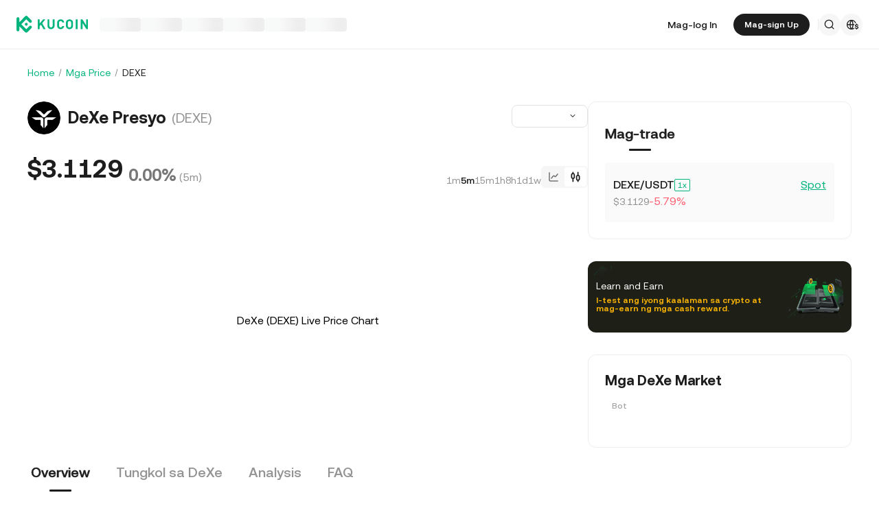

--- FILE ---
content_type: text/html; charset=utf-8
request_url: https://www.kucoin.com/fil/price/DEXE
body_size: 45068
content:
<!DOCTYPE html><html lang="fil" dir="ltr"><head><meta charSet="utf-8" data-next-head=""/><meta name="twitter:card" content="summary_large_image"/><meta name="twitter:image" content="https://assets.staticimg.com/cms/media/7feiEEHmJE61RECXMyp8rTcA5Qcsl0zSv6rz9NVjg.png"/><meta name="twitter:image:src" content="https://assets.staticimg.com/cms/media/7feiEEHmJE61RECXMyp8rTcA5Qcsl0zSv6rz9NVjg.png"/><meta property="og:image" content="https://assets.staticimg.com/cms/media/7feiEEHmJE61RECXMyp8rTcA5Qcsl0zSv6rz9NVjg.png"/><meta property="og:image:secure_url" content="https://assets.staticimg.com/cms/media/7feiEEHmJE61RECXMyp8rTcA5Qcsl0zSv6rz9NVjg.png"/><meta property="og:image:width" content="1200"/><meta property="og:image:height" content="630"/><meta property="og:type" content="website"/><meta property="og:locale:alternate" content="en_US"/><meta property="og:locale:alternate" content="es_ES"/><meta property="og:locale:alternate" content="fr_FR"/><meta property="og:locale:alternate" content="pt_PT"/><meta property="og:locale:alternate" content="ru_RU"/><meta property="og:locale:alternate" content="tr_TR"/><meta property="og:locale:alternate" content="vi_VN"/><meta property="og:locale:alternate" content="zh_HK"/><meta property="og:locale:alternate" content="id_ID"/><meta property="og:locale:alternate" content="ms_MY"/><meta property="og:locale:alternate" content="hi_IN"/><meta property="og:locale:alternate" content="th_TH"/><meta property="og:locale:alternate" content="ja_JP"/><meta property="og:locale:alternate" content="bn_BD"/><meta property="og:locale" content="fil_PH"/><meta property="og:locale:alternate" content="ar_AE"/><meta property="og:locale:alternate" content="ur_PK"/><meta property="og:locale:alternate" content="uk_UA"/><link rel="alternate" href="https://www.kucoin.com/price/DEXE" hrefLang="en"/><link rel="alternate" href="https://www.kucoin.com/es/price/DEXE" hrefLang="es"/><link rel="alternate" href="https://www.kucoin.com/fr/price/DEXE" hrefLang="fr"/><link rel="alternate" href="https://www.kucoin.com/pt/price/DEXE" hrefLang="pt"/><link rel="alternate" href="https://www.kucoin.com/ru/price/DEXE" hrefLang="ru"/><link rel="alternate" href="https://www.kucoin.com/tr/price/DEXE" hrefLang="tr"/><link rel="alternate" href="https://www.kucoin.com/vi/price/DEXE" hrefLang="vi"/><link rel="alternate" href="https://www.kucoin.com/zh-hant/price/DEXE" hrefLang="zh-hant"/><link rel="alternate" href="https://www.kucoin.com/id/price/DEXE" hrefLang="id"/><link rel="alternate" href="https://www.kucoin.com/ms/price/DEXE" hrefLang="ms"/><link rel="alternate" href="https://www.kucoin.com/hi/price/DEXE" hrefLang="hi"/><link rel="alternate" href="https://www.kucoin.com/th/price/DEXE" hrefLang="th"/><link rel="alternate" href="https://www.kucoin.com/ja/price/DEXE" hrefLang="ja"/><link rel="alternate" href="https://www.kucoin.com/bn/price/DEXE" hrefLang="bn"/><link rel="alternate" href="https://www.kucoin.com/ar/price/DEXE" hrefLang="ar"/><link rel="alternate" href="https://www.kucoin.com/ur/price/DEXE" hrefLang="ur"/><link rel="alternate" href="https://www.kucoin.com/uk/price/DEXE" hrefLang="uk"/><link rel="alternate" href="https://www.kucoin.com/fil/price/DEXE" hrefLang="tl"/><link rel="alternate" href="https://www.kucoin.com/price/DEXE" hrefLang="x-default"/><meta property="og:url" content="https://www.kucoin.com/fil/price/DEXE"/><link rel="canonical" href="https://www.kucoin.com/fil/price/DEXE"/><title data-next-head="">Presyo ng DEXE | Aktwal na Tsart ng Presyo ng DEXE | DEXE to USD | KuCoin</title><meta property="og:title" content="Presyo ng DEXE | Aktwal na Tsart ng Presyo ng DEXE | DEXE to USD | KuCoin" data-next-head=""/><meta name="twitter:title" property="twitter:title" content="Presyo ng DEXE | Aktwal na Tsart ng Presyo ng DEXE | DEXE to USD | KuCoin" data-next-head=""/><meta property="twitter:image:alt" content="Presyo ng DEXE | Aktwal na Tsart ng Presyo ng DEXE | DEXE to USD | KuCoin" data-next-head=""/><meta name="description" content="Tingnan ang live chart ng presyo ng DEXE upang subaybayan ang mga pagbabago sa presyo sa aktwal na oras. Sundin ang pinakabagong data ng merkado, pagsusuri, at mga social na komento sa KuCoin Crypto Exchange." data-next-head=""/><meta property="og:description" content="Tingnan ang live chart ng presyo ng DEXE upang subaybayan ang mga pagbabago sa presyo sa aktwal na oras. Sundin ang pinakabagong data ng merkado, pagsusuri, at mga social na komento sa KuCoin Crypto Exchange." data-next-head=""/><meta name="twitter:description" content="Tingnan ang live chart ng presyo ng DEXE upang subaybayan ang mga pagbabago sa presyo sa aktwal na oras. Sundin ang pinakabagong data ng merkado, pagsusuri, at mga social na komento sa KuCoin Crypto Exchange." data-next-head=""/><meta name="keywords" content="Presyo ng DEXE, presyo ng DEXE, real-time (live) na tsart ng presyo ng DEXE, DEXE hanggang USD" data-next-head=""/><meta name="viewport" content="width=device-width,initial-scale=1,minimum-scale=1,maximum-scale=1,user-scalable=no,viewport-fit=cover" data-next-head=""/><script type="application/ld+json" data-inspector="seo-breadcrumLd">{"@context":"https://schema.org","@type":"BreadcrumbList","itemListElement":[{"@type":"ListItem","position":1,"name":"Home","item":"https://www.kucoin.com/fil"},{"@type":"ListItem","position":2,"name":"Mga Price","item":"https://www.kucoin.com/fil/price"},{"@type":"ListItem","position":3,"name":"DEXE"}]}</script><script type="application/ld+json" data-inspector="seo-faqjson">{"@context":"https://schema.org","@type":"FAQPage","mainEntity":[{"@type":"Question","name":"Magkano ang halaga ng 1 DeXe (DEXE)?","acceptedAnswer":{"@type":"Answer","text":"Nagbibigay ang KuCoin ng mga real-time na USD price update para sa DeXe (DEXE). Ang DeXe price ay apektado ng supply at demand, at pati na rin ng market sentiment. Gamitin ang KuCoin Calculator para makakuha ng mga real-time na  exchange rate."}}]}</script><link rel="shortcut icon" href="/logo.png"/><link rel="preconnect" href="https://assets.staticimg.com"/><link rel="preconnect" href="https://bigdata-scfx-push.kucoin.plus"/><link rel="stylesheet" href="https://assets.staticimg.com/natasha/npm/@kux/font/css.css"/><link rel="preload" href="https://assets.staticimg.com/natasha/npm/@kux/mui-next@1.1.6/style.css" as="style"/><link rel="stylesheet" href="https://assets.staticimg.com/natasha/npm/@kux/mui-next@1.1.6/style.css"/><link rel="preload" href="https://assets.staticimg.com/seo-price-web/2.0.44/ssr/_next/static/css/765cdb3dc57ccd64.css" as="style"/><link rel="stylesheet" href="https://assets.staticimg.com/seo-price-web/2.0.44/ssr/_next/static/css/765cdb3dc57ccd64.css" data-n-g=""/><link rel="preload" href="https://assets.staticimg.com/seo-price-web/2.0.44/ssr/_next/static/css/a03cdbabfc91abcf.css" as="style"/><link rel="stylesheet" href="https://assets.staticimg.com/seo-price-web/2.0.44/ssr/_next/static/css/a03cdbabfc91abcf.css" data-n-g=""/><link rel="preload" href="https://assets.staticimg.com/seo-price-web/2.0.44/ssr/_next/static/css/dbff08d9417e6221.css" as="style"/><link rel="stylesheet" href="https://assets.staticimg.com/seo-price-web/2.0.44/ssr/_next/static/css/dbff08d9417e6221.css" data-n-p=""/><link rel="preload" href="https://assets.staticimg.com/seo-price-web/2.0.44/ssr/_next/static/css/dca28bbd8e8aff6f.css" as="style"/><link rel="stylesheet" href="https://assets.staticimg.com/seo-price-web/2.0.44/ssr/_next/static/css/dca28bbd8e8aff6f.css"/><link rel="preload" href="https://assets.staticimg.com/seo-price-web/2.0.44/ssr/_next/static/css/304ac60c86fbb8bf.css" as="style"/><link rel="stylesheet" href="https://assets.staticimg.com/seo-price-web/2.0.44/ssr/_next/static/css/304ac60c86fbb8bf.css"/><link rel="preload" href="https://assets.staticimg.com/seo-price-web/2.0.44/ssr/_next/static/css/9c142cb120f028e5.css" as="style"/><link rel="stylesheet" href="https://assets.staticimg.com/seo-price-web/2.0.44/ssr/_next/static/css/9c142cb120f028e5.css"/><link rel="preload" href="https://assets.staticimg.com/seo-price-web/2.0.44/ssr/_next/static/css/f3f57af1a05482f7.css" as="style"/><link rel="stylesheet" href="https://assets.staticimg.com/seo-price-web/2.0.44/ssr/_next/static/css/f3f57af1a05482f7.css"/><link rel="preload" href="https://assets.staticimg.com/seo-price-web/2.0.44/ssr/_next/static/css/bf188f72a55378af.css" as="style"/><link rel="stylesheet" href="https://assets.staticimg.com/seo-price-web/2.0.44/ssr/_next/static/css/bf188f72a55378af.css"/><noscript data-n-css=""></noscript><script defer="" nomodule="" src="https://assets.staticimg.com/seo-price-web/2.0.44/ssr/_next/static/chunks/polyfills-42372ed130431b0a.js"></script><script defer="" src="https://assets.staticimg.com/seo-price-web/2.0.44/ssr/_next/static/chunks/vendor-entities-e761737281791e81.js"></script><script defer="" src="https://assets.staticimg.com/seo-price-web/2.0.44/ssr/_next/static/chunks/vendor-domutils-ee118462b9bdc7c6.js"></script><script defer="" src="https://assets.staticimg.com/seo-price-web/2.0.44/ssr/_next/static/chunks/vendor--popperjs.05351c176e76c750.js"></script><script defer="" src="https://assets.staticimg.com/seo-price-web/2.0.44/ssr/_next/static/chunks/vendor-bignumber.js.6cb8c0a9faac4bd4.js"></script><script defer="" src="https://assets.staticimg.com/seo-price-web/2.0.44/ssr/_next/static/chunks/vendor-resize-observer-polyfill.3153902d46165fd7.js"></script><script defer="" src="https://assets.staticimg.com/seo-price-web/2.0.44/ssr/_next/static/chunks/112-59f1c483562c9f27.js"></script><script defer="" src="https://assets.staticimg.com/seo-price-web/2.0.44/ssr/_next/static/chunks/7248-c3f757f58a37529c.js"></script><script defer="" src="https://assets.staticimg.com/seo-price-web/2.0.44/ssr/_next/static/chunks/8428.5bf05b007a9fa53b.js"></script><script defer="" src="https://assets.staticimg.com/seo-price-web/2.0.44/ssr/_next/static/chunks/7003.9263140f4351d22b.js"></script><script defer="" src="https://assets.staticimg.com/seo-price-web/2.0.44/ssr/_next/static/chunks/vendor-htmlparser2.fe8050d9b86f5d99.js"></script><script defer="" src="https://assets.staticimg.com/seo-price-web/2.0.44/ssr/_next/static/chunks/3440.156f4d18ae8c5ae3.js"></script><script defer="" src="https://assets.staticimg.com/seo-price-web/2.0.44/ssr/_next/static/chunks/2343.3d2757f23b9997b8.js"></script><script defer="" src="https://assets.staticimg.com/seo-price-web/2.0.44/ssr/_next/static/chunks/2235.0e6c8f910198f888.js"></script><script defer="" src="https://assets.staticimg.com/seo-price-web/2.0.44/ssr/_next/static/chunks/7466.639b3b352e9eaa5f.js"></script><script defer="" src="https://assets.staticimg.com/seo-price-web/2.0.44/ssr/_next/static/chunks/3649.b2f4f5b49c7bd1f0.js"></script><script defer="" src="https://assets.staticimg.com/seo-price-web/2.0.44/ssr/_next/static/chunks/7189-7f0db1b19081d9ec.js"></script><script defer="" src="https://assets.staticimg.com/seo-price-web/2.0.44/ssr/_next/static/chunks/3176.a44c11dd6bf2db95.js"></script><script src="https://assets.staticimg.com/seo-price-web/2.0.44/ssr/_next/static/chunks/webpack-e754120667a836e8.js" defer=""></script><script src="https://assets.staticimg.com/seo-price-web/2.0.44/ssr/_next/static/chunks/next-dist-55c0ff1c7aa9ebae.js" defer=""></script><script src="https://assets.staticimg.com/seo-price-web/2.0.44/ssr/_next/static/chunks/3820-1d5e678b96db5793.js" defer=""></script><script src="https://assets.staticimg.com/seo-price-web/2.0.44/ssr/_next/static/chunks/main-43f304830f801d95.js" defer=""></script><script src="https://assets.staticimg.com/seo-price-web/2.0.44/ssr/_next/static/chunks/kux-mui-0e3f706cfb36fdf0.js" defer=""></script><script src="https://assets.staticimg.com/seo-price-web/2.0.44/ssr/_next/static/chunks/kux-icons-ab6f3d8f1ce31da8.js" defer=""></script><script src="https://assets.staticimg.com/seo-price-web/2.0.44/ssr/_next/static/chunks/i18n-49806ae5a03f764c.js" defer=""></script><script src="https://assets.staticimg.com/seo-price-web/2.0.44/ssr/_next/static/chunks/vendor-next-c0d76f48-fc485c83399db043.js" defer=""></script><script src="https://assets.staticimg.com/seo-price-web/2.0.44/ssr/_next/static/chunks/vendor-next-b32ad36f-3516eac6986eae2f.js" defer=""></script><script src="https://assets.staticimg.com/seo-price-web/2.0.44/ssr/_next/static/chunks/vendor-gbiz-next-592db2db-e5c016b40b52bbb9.js" defer=""></script><script src="https://assets.staticimg.com/seo-price-web/2.0.44/ssr/_next/static/chunks/vendor-gbiz-next-d892bbd2-9a366b168b160950.js" defer=""></script><script src="https://assets.staticimg.com/seo-price-web/2.0.44/ssr/_next/static/chunks/vendor-gbiz-next-4ccce83c-b3ce6d0b6794367f.js" defer=""></script><script src="https://assets.staticimg.com/seo-price-web/2.0.44/ssr/_next/static/chunks/vendor-gbiz-next-9fe3993c-f202119d27519273.js" defer=""></script><script src="https://assets.staticimg.com/seo-price-web/2.0.44/ssr/_next/static/chunks/vendor-lodash-9dd76932290441cf.js" defer=""></script><script src="https://assets.staticimg.com/seo-price-web/2.0.44/ssr/_next/static/chunks/vendor--kc-7e211e700fb120a2.js" defer=""></script><script src="https://assets.staticimg.com/seo-price-web/2.0.44/ssr/_next/static/chunks/vendor--sentry-c6b715d6-bc5331b0f5d0174a.js" defer=""></script><script src="https://assets.staticimg.com/seo-price-web/2.0.44/ssr/_next/static/chunks/vendor--sentry-437756dc-38b358e4421959cd.js" defer=""></script><script src="https://assets.staticimg.com/seo-price-web/2.0.44/ssr/_next/static/chunks/vendor--sentry-internal-c183bccc67861bea.js" defer=""></script><script src="https://assets.staticimg.com/seo-price-web/2.0.44/ssr/_next/static/chunks/vendor-kc-next-5de4f9c27bafb889.js" defer=""></script><script src="https://assets.staticimg.com/seo-price-web/2.0.44/ssr/_next/static/chunks/vendor--tanstack-7cfea8b545d8f96e.js" defer=""></script><script src="https://assets.staticimg.com/seo-price-web/2.0.44/ssr/_next/static/chunks/vendor-decimal.js-e41be2ad09b9f36a.js" defer=""></script><script src="https://assets.staticimg.com/seo-price-web/2.0.44/ssr/_next/static/chunks/4918-37c77a9081214c40.js" defer=""></script><script src="https://assets.staticimg.com/seo-price-web/2.0.44/ssr/_next/static/chunks/pages/_app-b824a21ceea06670.js" defer=""></script><script src="https://assets.staticimg.com/seo-price-web/2.0.44/ssr/_next/static/chunks/1242-e9a5aec76e8c3a39.js" defer=""></script><script src="https://assets.staticimg.com/seo-price-web/2.0.44/ssr/_next/static/chunks/841-9a29b263414d8118.js" defer=""></script><script src="https://assets.staticimg.com/seo-price-web/2.0.44/ssr/_next/static/chunks/pages/price/%5Bcoin%5D-f0f3103c2b0710ba.js" defer=""></script><script src="https://assets.staticimg.com/seo-price-web/2.0.44/ssr/_next/static/pUBs-4jvhKfRIL6vVlTJH/_buildManifest.js" defer=""></script><script src="https://assets.staticimg.com/seo-price-web/2.0.44/ssr/_next/static/pUBs-4jvhKfRIL6vVlTJH/_ssgManifest.js" defer=""></script><meta name="sentry-trace" content="cf8a4d9a3fc4240159b6c553dfe34773-81238b5b1063cb1b-0"/><meta name="baggage" content="sentry-environment=prod,sentry-release=seo-price-web%402.0.44,sentry-public_key=cfaf0098213e116937ef084dc8060168,sentry-trace_id=cf8a4d9a3fc4240159b6c553dfe34773,sentry-sampled=false,sentry-sample_rand=0.13181539248653307,sentry-sample_rate=0.001"/></head><body><div id="__next"><div class="kux-1n2onr6 kux-1lliihq kux-oi2r2e KuxSpin-root KuxSpin-basicSpin KuxSpin-themeLight" type="brand"><div class="kux-1n2onr6 kux-18xfj1p kux-1s928wv kux-1j6awrg kux-1m1drc7 kux-17cx49 kux-nbfe2x kux-1xrz1ek kux-1xo52ax kux-mf22ne kux-4eaejv kux-1wsn0xg kux-2q1x1w KuxSpin-container"><div class="root styles_root__RB1Dt"><div style="min-height:72px;position:relative"><header class="styles_module_Root__45553f2b gbiz-Header" data-theme="light"><div style="height:0px" data-class="headerRoomWrapper"><div class="gbiz-headeroom styles_module_headerRoom__3aceb05b"><div class="Header-Nav styles_module_Nav__45553f2b"><div class="styles_module_NavBar__45553f2b"><div class="styles_module_NavLinksWrapper__45553f2b" id="hook_nav_links" data-nav-status="0"><div class="styles_module_HeaderNavLoadingMask__45553f2b"><div style="background-image:linear-gradient(
  90deg,
  rgba(93, 103, 122, 0.04) 25%,
  rgba(29, 29, 29, 0.08) 37%,
  rgba(29, 29, 29, 0.04) 63%
)" class="styles_module_skeletonItem__1852367a"></div><div style="background-image:linear-gradient(
  90deg,
  rgba(93, 103, 122, 0.04) 25%,
  rgba(29, 29, 29, 0.08) 37%,
  rgba(29, 29, 29, 0.04) 63%
)" class="styles_module_skeletonItem__1852367a"></div><div style="background-image:linear-gradient(
  90deg,
  rgba(93, 103, 122, 0.04) 25%,
  rgba(29, 29, 29, 0.08) 37%,
  rgba(29, 29, 29, 0.04) 63%
)" class="styles_module_skeletonItem__1852367a"></div><div style="background-image:linear-gradient(
  90deg,
  rgba(93, 103, 122, 0.04) 25%,
  rgba(29, 29, 29, 0.08) 37%,
  rgba(29, 29, 29, 0.04) 63%
)" class="styles_module_skeletonItem__1852367a"></div><div style="background-image:linear-gradient(
  90deg,
  rgba(93, 103, 122, 0.04) 25%,
  rgba(29, 29, 29, 0.08) 37%,
  rgba(29, 29, 29, 0.04) 63%
)" class="styles_module_skeletonItem__1852367a"></div><div style="background-image:linear-gradient(
  90deg,
  rgba(93, 103, 122, 0.04) 25%,
  rgba(29, 29, 29, 0.08) 37%,
  rgba(29, 29, 29, 0.04) 63%
)" class="styles_module_skeletonItem__1852367a"></div></div><div class="styles_module_Links__45553f2b"><a class="styles_module_LogoLink__45553f2b" href="https://www.kucoin.com/fil" aria-label="Kucoin logo (header)" data-inspector="inspector_header_logo"><img class="styles_module_LogoImg__45553f2b" src="https://assets.staticimg.com/kc-v2-config/site-config/693bcdd4680db10001fa9856_logo_general_green.svg" alt="KuCoin"/></a><div class="styles_module_UnionBox__45553f2b" style="display:none"><img src="data:image/svg+xml,%3Csvg%20width%3D%2216%22%20height%3D%2216%22%20viewBox%3D%220%200%2016%2016%22%20fill%3D%22none%22%20xmlns%3D%22http%3A%2F%2Fwww.w3.org%2F2000%2Fsvg%22%3E%3Cpath%20fill-rule%3D%22evenodd%22%20clip-rule%3D%22evenodd%22%20d%3D%22M2.19526%202.19526C2.45561%201.93491%202.87772%201.93491%203.13807%202.19526L8%207.05719L12.8619%202.19526C13.1223%201.93491%2013.5444%201.93491%2013.8047%202.19526C14.0651%202.45561%2014.0651%202.87772%2013.8047%203.13807L8.94281%208L13.8047%2012.8619C14.0651%2013.1223%2014.0651%2013.5444%2013.8047%2013.8047C13.5444%2014.0651%2013.1223%2014.0651%2012.8619%2013.8047L8%208.94281L3.13807%2013.8047C2.87772%2014.0651%202.45561%2014.0651%202.19526%2013.8047C1.93491%2013.5444%201.93491%2013.1223%202.19526%2012.8619L7.05719%208L2.19526%203.13807C1.93491%202.87772%201.93491%202.45561%202.19526%202.19526Z%22%20fill%3D%22%2301BC8D%22%2F%3E%3C%2Fsvg%3E" alt="union-icon"/><span></span></div><div class="styles_module_scrollWrapper__816f6af9 styles_module_disableScroll__816f6af9" id="hook_nav_link" data-lang="fil_PH"><nav class="styles_module_scrollInner__816f6af9"><div class="styles_module_navWrapper__fc34eacb"><ul class="styles_module_ul__fc34eacb"></ul></div></nav></div></div><div class="_nav_status_0_"></div></div><div class="styles_module_NavUserDom__45553f2b" id="hook_nav_user" data-status="none"><div class="styles_module_navUser__ab4e0d04"><div id="unLoginBox" data-lang="fil_PH" class="styles_module_userBoxWrapper__ab4e0d04"><a href="https://www.kucoin.com/fil/ucenter/signin?backUrl=https%3A%2F%2Fwww.kucoin.com%2Ffil%2Fprice%2FDEXE" class="styles_module_signinLink__ab4e0d04" data-modid="login" data-inspector="header_login">Mag-log In</a><a href="https://www.kucoin.com/fil/ucenter/signup?backUrl=https%3A%2F%2Fwww.kucoin.com%2Ffil%2Fprice%2FDEXE" data-inspector="header_signup"><button data-testid="kux-button" class="kux-button kux-button-primary kux-button-small is-click is-full-width" style="max-width:160px" type="button" data-modid="register"><span class="kux-button-content kux-button-content-align-center">Mag-sign Up</span></button></a><div class="kux-divider is-horizontal is-center styles_module_divider__ab4e0d04" style="display:block" role="separator"><div class="kux-divider-line-full"></div></div></div><div class="styles_module_navUserItem__ab4e0d04" data-lang="fil_PH" data-menu="search"><div class="styles_module_searchWrapper__ab4e0d04"><svg xmlns="http://www.w3.org/2000/svg" fill="none" viewBox="0 0 24 24" width="16" height="16" style="flex-shrink:0" class="kux-icon"><path fill="currentColor" fill-rule="evenodd" d="M10.5 1a9.5 9.5 0 1 0 5.973 16.888l3.673 3.673a1 1 0 0 0 1.415-1.414l-3.674-3.673A9.46 9.46 0 0 0 20 10.5 9.5 9.5 0 0 0 10.5 1M3 10.5a7.5 7.5 0 1 1 15 0 7.5 7.5 0 0 1-15 0" clip-rule="evenodd"></path></svg></div></div><div class="styles_module_navUserItem__ab4e0d04" data-lang="fil_PH" data-menu="download" style="display:none"><div class="container" style="display:inline-flex"><div style="display:block" class="trigger"><div class="styles_module_appDownloadWrapper__0cd76064" data-inspector="inspector_header_download_box"><svg xmlns="http://www.w3.org/2000/svg" fill="none" viewBox="0 0 24 24" color="var(--kux-text)" width="16" height="16" style="flex-shrink:0" class="kux-icon navIcon"><path fill="currentColor" d="M7 2a1 1 0 0 1 0 2H6a2 2 0 0 0-2 2v13a2 2 0 0 0 2 2h12a2 2 0 0 0 2-2V6a2 2 0 0 0-2-2h-1.127a1 1 0 0 1 0-2H18a4 4 0 0 1 4 4v13a4 4 0 0 1-4 4H6a4 4 0 0 1-4-4V6a4 4 0 0 1 4-4zm4.996 0a1 1 0 0 1 1 1v11.59l2.797-2.797a1 1 0 1 1 1.414 1.414l-4.5 4.5a1 1 0 0 1-.709.293h-.002a1 1 0 0 1-.759-.349l-4.444-4.444a1 1 0 1 1 1.414-1.414l2.79 2.789V3a1 1 0 0 1 1-1"></path></svg></div></div></div></div><div class="styles_module_navUserItem__ab4e0d04" data-lang="fil_PH" data-menu="i18n"><div class="styles_module_wrapper__c6d94af3" data-inspector="inspector_i18n_logo_btn"><img src="data:image/svg+xml,%3Csvg%20width%3D%2232%22%20height%3D%2233%22%20viewBox%3D%220%200%2032%2033%22%20fill%3D%22none%22%20xmlns%3D%22http%3A%2F%2Fwww.w3.org%2F2000%2Fsvg%22%3E%3Cpath%20d%3D%22M15.999%209.16602C19.1334%209.16602%2021.807%2011.133%2022.8564%2013.8994C22.4258%2014.0076%2022.019%2014.2098%2021.6484%2014.4912C21.3939%2013.8009%2021.0218%2013.1411%2020.5723%2012.6104C19.837%2011.7424%2018.7284%2011.0772%2017.6387%2010.751C18.3621%2012.2855%2018.6828%2014.1243%2018.7744%2015.8184H20.4883C20.2448%2016.2256%2020.0436%2016.682%2019.8926%2017.1748H18.7754C18.6838%2018.869%2018.3622%2020.7163%2017.6387%2022.251C18.3948%2022.0246%2019.1596%2021.63%2019.8027%2021.1201C19.9228%2021.5936%2020.0877%2022.0379%2020.292%2022.4424C19.085%2023.3157%2017.6028%2023.833%2015.999%2023.833C11.949%2023.8328%208.66602%2020.5491%208.66602%2016.499C8.66619%2012.4491%2011.9491%209.16619%2015.999%209.16602ZM9.99902%2017.1748C10.1417%2018.3033%2010.6964%2019.5139%2011.4316%2020.3818C12.1669%2021.2497%2013.2727%2021.9247%2014.3623%2022.251C13.6388%2020.7163%2013.2976%2018.869%2013.2061%2017.1748H9.99902ZM14.5547%2017.1748C14.6654%2018.9634%2015.1762%2020.7018%2015.999%2022.1846C16.8441%2020.6626%2017.3383%2018.9124%2017.4443%2017.1748H14.5547ZM14.3633%2010.751C13.2737%2011.0772%2012.1669%2011.7465%2011.4316%2012.6143C10.6964%2013.4821%2010.1418%2014.6899%209.99902%2015.8184H13.2061C13.2976%2014.1243%2013.6398%2012.2855%2014.3633%2010.751ZM15.999%2010.8145C15.154%2012.3364%2014.6597%2014.0808%2014.5537%2015.8184H17.4424C17.3366%2014.0809%2016.8438%2012.3364%2015.999%2010.8145Z%22%20fill%3D%22%231D1D1D%22%2F%3E%3Cpath%20d%3D%22M24.2083%2018.758C25.3603%2018.9692%2026.3779%2019.3148%2026.3683%2020.6684C26.3587%2021.782%2025.5523%2022.5788%2024.2755%2022.7516V23.7596H23.0851V22.742C21.7699%2022.5308%2020.9731%2021.7052%2020.9635%2020.5244L22.3747%2020.5436C22.4227%2021.1964%2022.9411%2021.6476%2023.7667%2021.6476C24.4291%2021.6476%2024.9187%2021.3596%2024.9187%2020.8316C24.9187%2020.2652%2024.3715%2020.15%2023.2483%2019.9292C22.1155%2019.718%2021.1171%2019.3532%2021.1171%2017.99C21.1171%2016.9436%2021.8755%2016.166%2023.0851%2015.9932V14.9756H24.2755V16.0028C25.4755%2016.2044%2026.2147%2016.9628%2026.2339%2018.0668H24.8227C24.7555%2017.5004%2024.3235%2017.1068%2023.6227%2017.1068C23.0083%2017.1068%2022.5667%2017.366%2022.5667%2017.8844C22.5667%2018.4316%2023.0947%2018.5468%2024.2083%2018.758Z%22%20fill%3D%22%231D1D1D%22%2F%3E%3C%2Fsvg%3E" class="styles_module_languageCurrencyIcon__c6d94af3" alt="language_currency"/></div></div></div><div data-lang="fil_PH" style="display:none" class="MenuBox styles_module_MenuBox__45553f2b"><svg class="ICMenu_svg__icon" viewBox="0 0 1024 1024" xmlns="http://www.w3.org/2000/svg" width="16" height="16" fill="#000" style="cursor:pointer"><path d="M153.6 256a51.2 51.2 0 0151.2-51.2h614.4a51.2 51.2 0 110 102.4H204.8a51.2 51.2 0 01-51.2-51.2zm0 256a51.2 51.2 0 0151.2-51.2H512a51.2 51.2 0 110 102.4H204.8a51.2 51.2 0 01-51.2-51.2zm0 256a51.2 51.2 0 0151.2-51.2h614.4a51.2 51.2 0 110 102.4H204.8a51.2 51.2 0 01-51.2-51.2z"></path></svg></div></div></div></div></div></div></header></div><main class="page-body styles_body___WElv "><div class="styles_wrapper__txo_M"> <div class="style_pricePageBox__Kv2Nh" data-inspector="price-detail-page"><div class="style_priceBox__5GhDM"><div class="style_navigationBox__hNLWY"><div class="styles_wrapper__Cb5zd" style="height:20px"><div class="kux-78zum5 kux-if65rj kux-d4r4e8 styles_breadCrumbStyled__J2yhb"><div class="kux-78zum5 kux-6s0dn4 kux-1hhjozq kux-1ypdohk kux-11fkbvc kux-i42lbd kux-jyxe8r kux-1o6778g"><div class="className Item-Child"><a href="https://www.kucoin.com/fil">Home</a></div><div class="kux-1gs6z28 kux-2lah0s kux-1ar4orl kux-1i1rx1s kux-lzyvqe kux-kuygi9 kux-1rg5ohu kux-xymvpz KuxDivider-root KuxDivider-center KuxDivider-vertical kux-mtjor9 kux-mlv8mo kux-1g0ag68 kux-1pn2p16"></div></div><div class="kux-78zum5 kux-6s0dn4 kux-1hhjozq kux-1ypdohk kux-11fkbvc kux-i42lbd kux-jyxe8r kux-1o6778g"><div class="className Item-Child"><a href="https://www.kucoin.com/fil/price">Mga Price</a></div><div class="kux-1gs6z28 kux-2lah0s kux-1ar4orl kux-1i1rx1s kux-lzyvqe kux-kuygi9 kux-1rg5ohu kux-xymvpz KuxDivider-root KuxDivider-center KuxDivider-vertical kux-mtjor9 kux-mlv8mo kux-1g0ag68 kux-1pn2p16"></div></div><div class="kux-78zum5 kux-6s0dn4 kux-1hhjozq kux-1ypdohk kux-11fkbvc kux-i42lbd kux-jyxe8r kux-1o6778g"><div class="className Item-Child"><span data-ssg="price-bread">DEXE</span></div><div class="kux-1gs6z28 kux-2lah0s kux-1ar4orl kux-1i1rx1s kux-lzyvqe kux-kuygi9 kux-1rg5ohu kux-xymvpz KuxDivider-root KuxDivider-center KuxDivider-vertical kux-mtjor9 kux-mlv8mo kux-1g0ag68 kux-1pn2p16"></div></div></div></div></div><div class="style_contentWrapper__fYvAw" id="price_content_wrapper"><div class="style_conLeft__3QqFW"><section data-inspector="inspector_kcs_kline" class="style_klineBox__qHF0A"><div class="styles_coinBaseInfoBox__PtYEq"><header class="styles_coinWrapper__DHwHZ"><img class="styles_coinIcon__sqlIi" src="https://assets-currency.kucoin.com/65dd9cb88dc66a0001279009_DEXE%20logo.png" alt="coin icon"/><h1 class="styles_coinFullName___8r6x">DeXe Presyo</h1><h2 class="styles_coinName__6NwnE">(DEXE)</h2></header><div class="styles_selectWrapper__jeIlU"><div class="kux-1n2onr6 kux-1rg5ohu kux-1ypdohk kux-1ghz6dp kux-1717udv kux-ur7f20 kux-10gahu4 kux-h8yej3 KuxSelect-root KuxSelect-sizeSmall"><div class="kux-1n2onr6 kux-1gs6z28 kux-1a2a7pz kux-2ortz2 kux-9f619 kux-h8yej3 kux-iuzu7u kux-1hc1fzr kux-1ypdohk kux-fifm61 kux-exx8yu kux-1pi30zi kux-18d9i69 kux-1swvt13 kux-1jwls1v KuxSelect-wrapper" style="--height:32px"><div class="kux-1qlqyl8 kux-q65diy kux-6njhva kux-13vifvy kux-1ey2m1c kux-1qpfodn kux-lftelb kux-10l6tqk kux-18a8kpn kux-uxw1ft kux-b3r6kr kux-lyipyv kux-atrb82 KuxSelect-searchPlaceholder" style="--lineHeight:32px"></div><span class="kux-10l6tqk kux-wa60dl kux-1cb1t30 kux-78zum5 kux-6s0dn4 kux-o5v014 kux-2b8uid kux-n5hqff KuxSelect-icon"><div class="kux-16vho4v kux-qf6zkw kux-x0q3u3 kux-doxjfl KuxSelect-dropdownIcon"><svg class="ICArrowUp_svg__icon" viewBox="0 0 1024 1024" xmlns="http://www.w3.org/2000/svg" width="12" height="12" fill="#1D1D1D"><path d="M225.824 670.176a42.656 42.656 0 0060.352 0L512 444.352l225.824 225.824a42.656 42.656 0 1060.352-60.352l-256-256a42.656 42.656 0 00-60.352 0l-256 256a42.656 42.656 0 000 60.352z"></path></svg></div></span></div><fieldset class="kux-10l6tqk kux-tu2xtp kux-1f4buv5 kux-1bkpikb kux-1ey2m1c kux-47corl kux-ur7f20 kux-1y0btm7 kux-mkeg23 kux-b3r6kr kux-sj8ro1"><legend class="kux-lshs6z kux-1kpxq89 kux-fifm61 kux-1o2sk6j kux-1717udv kux-193iq5w"></legend></fieldset></div></div></div><div class="style_coinBarBox__ItCtz"><h2 class="style_price__PkXQb">$3.1129<div class="style_priceChange__wTQxT"><span class=" ">0.00%</span><span class="style_changeRateLabel__UH8uW">(<!-- -->5m<!-- -->)</span></div></h2><div class="style_switchListWrapper__W6EFx"><div class="style_switchList__SuVmk" id="chart-switch-list"><span class="style_switchItem__ZeYfx">1m</span><span class="style_switchItem__ZeYfx style_active__fgBCD">5m</span><span class="style_switchItem__ZeYfx">15m</span><span class="style_switchItem__ZeYfx">1h</span><span class="style_switchItem__ZeYfx">8h</span><span class="style_switchItem__ZeYfx">1d</span><span class="style_switchItem__ZeYfx">1w</span></div><div class="KlineTypeSelectorStyles_wrapper__U_Y1M" data-inspector="price-kline-type"><div class="KlineTypeSelectorStyles_iconWrapper__JDiam"><img alt="line" loading="lazy" width="10" height="10" decoding="async" data-nimg="1" style="color:transparent" srcSet="https://assets.staticimg.com/seo-price-web/2.0.44/ssr/_next/static/media/kline-line.aecb42dc179897618d0a5d05c9278f05.svg 1x, https://assets.staticimg.com/seo-price-web/2.0.44/ssr/_next/static/media/kline-line.aecb42dc179897618d0a5d05c9278f05.svg 2x" src="https://assets.staticimg.com/seo-price-web/2.0.44/ssr/_next/static/media/kline-line.aecb42dc179897618d0a5d05c9278f05.svg"/></div><div class="KlineTypeSelectorStyles_iconWrapper__JDiam KlineTypeSelectorStyles_active__DqbLf"><img alt="candle" loading="lazy" width="10" height="10" decoding="async" data-nimg="1" style="color:transparent" srcSet="https://assets.staticimg.com/seo-price-web/2.0.44/ssr/_next/static/media/kline-candle.b6bd754fc9eb5fa210b55f7ee556fce2.svg 1x, https://assets.staticimg.com/seo-price-web/2.0.44/ssr/_next/static/media/kline-candle.b6bd754fc9eb5fa210b55f7ee556fce2.svg 2x" src="https://assets.staticimg.com/seo-price-web/2.0.44/ssr/_next/static/media/kline-candle.b6bd754fc9eb5fa210b55f7ee556fce2.svg"/></div></div></div></div><div style="position:relative;min-height:340px;width:100%"><div class="styles_wrapper__8Mg2A">DeXe (DEXE) Live Price Chart</div></div></section><ul class="style_wrapper__YF4TZ"></ul><div class="style_wrapper__Heu9u"><div class="style_strickWrapper__dxtm_"><div class="kux-1n2onr6 kux-b3r6kr kux-78zum5 kux-6s0dn4 kux-1q0g3np kux-sdox4t kux-tlweoi kux-112ta8 KuxTabs-container KuxTabs-lineContainer style_price_tabs__EFJ2s"><div class="kux-1n2onr6 kux-1rg5ohu kux-12lumcd kux-uxw1ft kux-5yr21d kux-h8yej3 kux-w2csxc kux-10wlt62 KuxTabs-scroller KuxTabs-scrollableX" style="overflow:hidden;margin-bottom:0" id="_TabsScroller_"><div class="kux-78zum5 kux-1q0g3np kux-10gahu4 kux-1yrsyyn KuxTabs-Container" role="tablist"><div role="tab" aria-selected="true" class="kux-b3r6kr kux-2lah0s kux-2b8uid kux-eaf4i8 kux-1ypdohk kux-6njhva kux-3nfvp2 kux-6s0dn4 kux-l56j7k kux-1b6ykf0 kux-9f619 kux-87ps6o kux-xymvpz kux-jyslct kux-1hl2dhg kux-n3q4nr kux-1717udv kux-k50ysn kux-etkqiv kux-10gahu4 kux-1r3gp14 kux-iuzu7u kux-8joddd kux-tc2bpg kux-wsyq91 kux-9pbi5e KuxTab-TabItem KuxTab-variantLine KuxTab-selected" tabindex="0" selected="" label="[object Object]"><div class="style_labelWrapper__K3N5j">Overview</div><span class="kux-10l6tqk kux-78zum5 kux-l56j7k kux-6s0dn4 kux-1ey2m1c kux-h8yej3 kux-ols6we KuxTabs-indicator"><span class="kux-3bro93 kux-78zum5 kux-l56j7k kux-6s0dn4 kux-12oqio5 kux-10gahu4 kux-uoj239 kux-1td3qas"></span></span></div><div role="tab" aria-selected="false" class="kux-b3r6kr kux-2lah0s kux-2b8uid kux-eaf4i8 kux-1ypdohk kux-6njhva kux-3nfvp2 kux-6s0dn4 kux-l56j7k kux-1b6ykf0 kux-9f619 kux-87ps6o kux-xymvpz kux-jyslct kux-1hl2dhg kux-n3q4nr kux-1717udv kux-k50ysn kux-lsanaz kux-etkqiv kux-q65diy kux-1jg5nw5 kux-10gahu4 kux-1r3gp14 kux-wsyq91 kux-9pbi5e KuxTab-TabItem KuxTab-variantLine" tabindex="-1" label="[object Object]"><div class="style_labelWrapper__K3N5j">Tungkol sa DeXe</div></div><div role="tab" aria-selected="false" class="kux-b3r6kr kux-2lah0s kux-2b8uid kux-eaf4i8 kux-1ypdohk kux-6njhva kux-3nfvp2 kux-6s0dn4 kux-l56j7k kux-1b6ykf0 kux-9f619 kux-87ps6o kux-xymvpz kux-jyslct kux-1hl2dhg kux-n3q4nr kux-1717udv kux-k50ysn kux-lsanaz kux-etkqiv kux-q65diy kux-1jg5nw5 kux-10gahu4 kux-1r3gp14 kux-wsyq91 kux-9pbi5e KuxTab-TabItem KuxTab-variantLine" tabindex="-1" data-inspector="inspector_kcs_analyzetab" label="[object Object]"><div class="style_labelWrapper__K3N5j">Analysis</div></div><div role="tab" aria-selected="false" class="kux-b3r6kr kux-2lah0s kux-2b8uid kux-eaf4i8 kux-1ypdohk kux-6njhva kux-3nfvp2 kux-6s0dn4 kux-l56j7k kux-1b6ykf0 kux-9f619 kux-87ps6o kux-xymvpz kux-jyslct kux-1hl2dhg kux-n3q4nr kux-1717udv kux-k50ysn kux-lsanaz kux-etkqiv kux-q65diy kux-1jg5nw5 kux-10gahu4 kux-1r3gp14 kux-wsyq91 kux-9pbi5e KuxTab-TabItem KuxTab-variantLine" tabindex="-1" label="[object Object]"><div class="style_labelWrapper__K3N5j">FAQ</div></div></div></div></div></div></div><div data-ssg="coin-info" data-inspector="inspector_kcs_info" id="price_overview" class="style_coinInfoBox__vgDc7"><div><section><header><h2 class="style_wrapper__IGm6B">Live DeXe Summary</h2></header><p class="style_para__wF9Rr">Ang live price ng DeXe ay $3.1129, na may total trading volume na $ -- sa huling 24 na oras. Ang price ng DeXe ay nagbago nang -5.79% sa nakaraang araw, at ang USD value nito ay nag-decrease nang -13.42% sa nakaraang week. May circulating supply na 83,733,681 DEXE, ang market cap ng DeXe ay kasalukuyang 0 USD, na nagma-mark ng --% increase ngayong araw. Sa kasalukuyan, #97 ang rank ng DeXe sa market cap.</p></section><div class="Bet_wrapper__NJ2T2"><section class="content_wrapper__jbZyr"><header class="content_infoWrapper__JgxMu"><h2 class="content_title__Phfxp">Ano&#x27;ng pakiramdam mo sa DEXE ngayong araw?</h2><small class="content_desc__X_zm7">Note: Para sa reference lang ang data na ito.</small></header><div class="kux-1n2onr6 kux-1lliihq kux-oi2r2e KuxSpin-root KuxSpin-basicSpin KuxSpin-themeLight" type="normal"><div class="kux-1n2onr6 kux-18xfj1p kux-1s928wv kux-1j6awrg kux-1m1drc7 kux-17cx49 kux-nbfe2x kux-1xrz1ek kux-1xo52ax kux-mf22ne kux-4eaejv kux-1wsn0xg kux-2q1x1w KuxSpin-container"><div class="content_btnCont__P6SBU"><div class="NewContent_wrapper__kaMjQ"><button class="NewContent_leftBtn__Rcy7p"><div class="NewContent_upWrapper__DDCU3"><img src="https://assets.staticimg.com/seo-price-web/2.0.44/ssr/_next/static/media/maskUp.f277458fcfca8b47bed9c47ef587603a.svg" alt="icon"/></div><div class="NewContent_parallelism__m7z6j"><div class="NewContent_text__XJ1Pe"><img src="https://assets.staticimg.com/seo-price-web/2.0.44/ssr/_next/static/media/fingerUp.63f80def8f05010eccd9946aefc29183.svg" alt="up"/>Bullish</div></div></button><canvas class="NewContent_canvas__cGrQN" id="thumsCanvas" width="200" height="400" style="width:80px;height:160px"></canvas><img class="NewContent_maskPK__2U4Gd" src="https://assets.staticimg.com/seo-price-web/2.0.44/ssr/_next/static/media/pk.668565b718fe55b566c962aa2b31d279.svg" alt="pk"/><button class="NewContent_rightBtn__7BLk_"><div class="NewContent_rightParallelism__sy48i"><div class="NewContent_text__XJ1Pe NewContent_textRight__SMeso"><img src="https://assets.staticimg.com/seo-price-web/2.0.44/ssr/_next/static/media/fingerDown.33d8048b6a64ff701f5e14d120891d09.svg" alt="down"/>Bearish</div></div><div class="NewContent_downWrapper__i82dI"><img src="https://assets.staticimg.com/seo-price-web/2.0.44/ssr/_next/static/media/maskDown.35ad992c1a4f287380e9d0be91d5e838.svg" alt="icon"/></div></button></div></div></div></div></section></div><section><header><h2 class="style_wrapper__IGm6B" data-ssg="coin-info-title">DEXE(DEXE) Profile</h2></header><div class="style_rowWrapper__Xfhui"><div class="style_wrapper__3S71b"><div class="style_dataWrapper__Co65p" style="background-color:rgba(248, 178, 0, 0.08)" color="#F8B200"><div class="style_wrapper__MNkk6"><div class="style_textWrapper__LZlgy"><img src="https://assets.staticimg.com/seo-price-web/2.0.44/ssr/_next/static/media/rank.57e86590564024b4f2af74bb668e86e0.svg" alt="alt"/><span>Rank</span><span data-ssg="rank">97</span></div></div></div><div class="style_dataWrapper__Co65p" style="background-color:rgba(1, 188, 141, 0.08)" color="#01BC8D"><div class="style_wrapper__MNkk6"><div class="style_textWrapper__LZlgy"><img src="https://assets.staticimg.com/seo-price-web/2.0.44/ssr/_next/static/media/rating.258a06ce0dba2120701a20642b288acd.svg" alt="rate"/><span data-ssg="rating">CC</span></div></div></div></div><div class="style_moreBtn__aWYxi"><span>Expand</span> <img class="style_image__P8Wh1" src="https://assets.staticimg.com/seo-price-web/2.0.44/ssr/_next/static/media/more-info-arrow.c762e2e00d4f4bdff2436269707d735a.svg" alt="arrow icon"/></div></div><div class="style_moreCont__l5KJn style_hidden__qgj9l" style="border-color:rgba(29, 29, 29, 0.08);background-color:rgba(29, 29, 29, 0.02)"><ul><li class="style_row__vQTuQ"><h4 class="style_label__dS_LL">Website</h4><ul class="style_text__e2icm" data-key="Web"><li><a class="style_linkTag__SmvQn style_extendLink__wjVPh" href="https://dexe.network/" rel="noopener noreferrer nofollow" target="_blank">dexe.network</a></li></ul></li><li class="style_row__vQTuQ"><h4 class="style_label__dS_LL">Documentation</h4><ul class="style_text__e2icm" data-key="Doc"><li><a class="style_linkTag__SmvQn style_extendLink__wjVPh" href="https://whitepaper.dexe.network/" rel="noopener noreferrer nofollow" target="_blank">whitepaper.dexe.network</a></li></ul></li><li class="style_row__vQTuQ"><h4 class="style_label__dS_LL">Explorer</h4><ul class="style_text__e2icm" data-key="Explorer"><li><a class="style_linkTag__SmvQn style_extendLink__wjVPh" href="https://etherscan.io/token/0xde4EE8057785A7e8e800Db58F9784845A5C2Cbd6" rel="noopener noreferrer nofollow" target="_blank">etherscan.io</a></li><li><a class="style_linkTag__SmvQn style_extendLink__wjVPh" href="https://app.nansen.ai/token-god-mode?chain=ethereum&amp;tab=transactions&amp;tokenAddress=0xde4EE8057785A7e8e800Db58F9784845A5C2Cbd6" rel="noopener noreferrer nofollow" target="_blank">app.nansen.ai</a></li><li><a class="style_linkTag__SmvQn style_extendLink__wjVPh" href="https://bscscan.com/token/0x6E88056E8376Ae7709496Ba64d37fa2f8015ce3e" rel="noopener noreferrer nofollow" target="_blank">bscscan.com</a></li><li><a class="style_linkTag__SmvQn style_extendLink__wjVPh" href="https://ethplorer.io/address/0xde4EE8057785A7e8e800Db58F9784845A5C2Cbd6" rel="noopener noreferrer nofollow" target="_blank">ethplorer.io</a></li><li><a class="style_linkTag__SmvQn style_extendLink__wjVPh" href="https://binplorer.com/address/0x6E88056E8376Ae7709496Ba64d37fa2f8015ce3e#" rel="noopener noreferrer nofollow" target="_blank">binplorer.com</a></li></ul></li><li class="style_row__vQTuQ"><h4 class="style_label__dS_LL">Kontrata</h4><ul class="style_text__e2icm" data-ssg="contract"><li><span class="style_tag__ITLCE style_contractTag__GDE89"><span>0x6e88056e8376ae7709496ba64d37fa2f8015ce3e<!-- --> <span class="style_span__s_oWP">...</span></span></span></li></ul></li><li class="style_row__vQTuQ"><h4 class="style_label__dS_LL">Na-Audit Ng</h4><ul class="style_text__e2icm" data-ssg="audit"><li class="style_tag__ITLCE">https://dexe.network/Dexe_SC_Audit_Report.pdf</li></ul></li><li class="style_row__vQTuQ"><h4 class="style_label__dS_LL">Code at Community</h4><ul class="style_text__e2icm" data-key="Community"><li><a class="style_iconLink__sUHyM" href="https://twitter.com/DexeNetwork" rel="noopener noreferrer nofollow" target="_blank" data-ssg="twitter"><img src="https://assets.staticimg.com/seo-price-web/2.0.44/ssr/_next/static/media/twitter.5cafaea9bf93d2b4e7ec9fe596bbde4d.svg" class="style_icon__yTj1S"/></a></li><li><a class="style_iconLink__sUHyM" href="https://t.me/dexe_network_official_chat" rel="noopener noreferrer nofollow" target="_blank" data-ssg="telegram"><img src="https://assets.staticimg.com/seo-price-web/2.0.44/ssr/_next/static/media/telegram.c39cef48f27647aca536155a4e869487.svg" class="style_icon__yTj1S"/></a></li><li><a class="style_iconLink__sUHyM" href="https://github.com/dexe-network/DeXe-Protocol/" rel="noopener noreferrer nofollow" target="_blank" data-ssg="github"><img src="https://assets.staticimg.com/seo-price-web/2.0.44/ssr/_next/static/media/github.3142cc0c5aaaba76c76e5ce8c6d06201.svg" class="style_icon__yTj1S"/></a></li></ul></li><li class="style_row__vQTuQ"><h4 class="style_label__dS_LL">Mga Investor</h4><ul class="style_text__e2icm" data-ssg="investor"><li class="style_tag__ITLCE">Chain Capital</li></ul></li></ul></div><div class="style_priceWrapper__hpoPq"><div><div class="style_titleWrapper__mMrcj"><div class="style_wrapper__MNkk6"><div class="style_textWrapper__LZlgy"><label>Price Range (24h)</label></div></div></div><div class="style_highAndLowPrice__AxNRA"><div class="style_sliderWrapper__pjFqn"><div></div></div><div class="style_priceWrapper__MRFw_"><div class="style_labelWrapper__AV_mm"><label>24h Low</label><span>$2.9235</span></div><div class="style_labelWrapper__AV_mm"><label>24h High</label><span>$3.3129</span></div></div></div></div><div class="style_dividerWrapper__x6MC_"><hr/></div><div class="style_infoWrapper__1d5sB"><div class="style_priceInfo__llqbK"><dl class="style_priceColumn__leT4P"><dt><div class="style_wrapper__MNkk6"><div class="style_textWrapper__LZlgy"><span class="style_priceLabel__0QX7J">ATH</span></div></div></dt><dd class="style_priceSpan___urx9">$33.54117435</dd></dl><dl class="style_priceColumn__leT4P"><dt><div class="style_wrapper__MNkk6"><div class="style_textWrapper__LZlgy"><span class="style_priceLabel__0QX7J">Price Change (1h)</span></div></div></dt><dd class="style_priceSpan___urx9 style_greaterZero__kD6jJ">+0.04%</dd></dl><dl class="style_priceColumn__leT4P"><dt><div class="style_wrapper__MNkk6"><div class="style_textWrapper__LZlgy"><span class="style_priceLabel__0QX7J">Price Change (24h)</span></div></div></dt><dd class="style_priceSpan___urx9 style_lessZero__qK4Bq">-5.79%</dd></dl><dl class="style_priceColumn__leT4P"><dt><div class="style_wrapper__MNkk6"><div class="style_textWrapper__LZlgy"><span class="style_priceLabel__0QX7J">Price Change (7d)</span></div></div></dt><dd class="style_priceSpan___urx9 style_lessZero__qK4Bq">-13.42%</dd></dl><dl class="style_priceColumn__leT4P"><dt><div class="style_wrapper__MNkk6"><div class="style_textWrapper__LZlgy"><span class="style_priceLabel__0QX7J">Market Cap</span></div></div></dt><dd class="style_priceSpan___urx9"><span> </span><span></span></dd></dl><dl class="style_priceColumn__leT4P"><dt><div class="style_wrapper__MNkk6"><div class="style_textWrapper__LZlgy"><span class="style_priceLabel__0QX7J">24h Turnover</span></div></div></dt><dd><span> </span><span></span></dd></dl><dl class="style_priceColumn__leT4P"><dt><div class="style_wrapper__MNkk6"><div class="style_textWrapper__LZlgy"><span class="style_priceLabel__0QX7J">Circulating Supply</span></div></div></dt><dd class="style_priceSpan___urx9">83,733,681</dd></dl><dl class="style_priceColumn__leT4P"><dt><div class="style_wrapper__MNkk6"><div class="style_textWrapper__LZlgy"><span class="style_priceLabel__0QX7J">Max Supply</span></div></div></dt><dd class="style_priceSpan___urx9">98,942,301</dd></dl></div></div></div></section></div></div><section class="style_cont__xfKd1" id="price_about"><header><h2 class="style_wrapper__IGm6B" data-ssg="base-info-title">Tungkol sa DeXe</h2></header><ul class="style_wrapper__ULpy7" data-ssg="base-info-content" data-inspector="base-info-content"><li><details open=""><summary class="style_head__YfhWF style_opened__XA41U">Paano ako magba-buy ng DeXe (DEXE)?</summary><div class="style_cont___EfBK style_opened__XA41U"><div><div class="style_content__6iEcM"><article class="style_article__cIaKR">Mabilis at simple ang pag-buy ng DEXE. Mag-create ng account, i-verify ang identity mo, mag-deposit ng funds, at simulan ang pag-trade mo. Ganoon lang kasimple! Tingnan ang <a href="/fil/how-to-buy/dexe" target="_blank">Paano Mag-buy DeXe (DEXE)</a> para sa higit pang impormasyon.</article></div></div></div></details></li></ul></section><span id="price_analysis"></span><section class="styles_wrapper__8B3_I" data-ssg="faq-info" id="price_faq" data-inspector="faq-info"><header><h2 class="style_wrapper__IGm6B">FAQ</h2></header><ul class="style_wrapper__iMznO" data-ssg="faq"><li><div class="style_wrapper__3UGlU"><span class="style_titleWrapper__9ku_L"><p class="style_title__Aujg6">Magkano ang halaga ng 1 DeXe (DEXE)?</p><svg class="ICTradeAdd_svg__icon" viewBox="0 0 1024 1024" xmlns="http://www.w3.org/2000/svg" width="20" height="20" fill="#1D1D1D"><path d="M554.656 341.344a42.656 42.656 0 00-85.312 0v128h-128a42.656 42.656 0 000 85.312h128v128a42.656 42.656 0 0085.312 0v-128h128a42.656 42.656 0 000-85.312h-128v-128z"></path><path d="M512 42.656C252.8 42.656 42.656 252.768 42.656 512S252.768 981.344 512 981.344c259.2 0 469.344-210.112 469.344-469.344S771.232 42.656 512 42.656zM128 512c0-212.096 171.904-384 384-384s384 171.904 384 384-171.904 384-384 384-384-171.904-384-384z"></path></svg></span><div class="style_animationContent__MczmF" style="height:0"><div class="style_divider__snFUM"></div><div class="style_description__Q4ihd"><div><div class="style_content__6iEcM"><article class="style_article__cIaKR">Nagbibigay ang KuCoin ng mga real-time na USD price update para sa DeXe (DEXE). Ang DeXe price ay apektado ng supply at demand, at pati na rin ng market sentiment. Gamitin ang KuCoin Calculator para makakuha ng mga real-time na <a href="https://www.kucoin.com/fil/converter/DEXE-USD" target="_blank">DEXE to USD</a> exchange rate.</article></div></div></div></div></div></li><li><div class="style_wrapper__3UGlU"><span class="style_titleWrapper__9ku_L"><p class="style_title__Aujg6">Ano ang all-time high price ng DeXe (DEXE)?</p><svg class="ICTradeAdd_svg__icon" viewBox="0 0 1024 1024" xmlns="http://www.w3.org/2000/svg" width="20" height="20" fill="#1D1D1D"><path d="M554.656 341.344a42.656 42.656 0 00-85.312 0v128h-128a42.656 42.656 0 000 85.312h128v128a42.656 42.656 0 0085.312 0v-128h128a42.656 42.656 0 000-85.312h-128v-128z"></path><path d="M512 42.656C252.8 42.656 42.656 252.768 42.656 512S252.768 981.344 512 981.344c259.2 0 469.344-210.112 469.344-469.344S771.232 42.656 512 42.656zM128 512c0-212.096 171.904-384 384-384s384 171.904 384 384-171.904 384-384 384-384-171.904-384-384z"></path></svg></span><div class="style_animationContent__MczmF" style="height:0"><div class="style_divider__snFUM"></div><div class="style_description__Q4ihd"><p class="style_cont__XVUia">Ang all-time high price ng DeXe (DEXE) ay 33.54. Ang current price ng DEXE ay down nang 90.72% mula sa all-time high nito.</p></div></div></div></li><li><div class="style_wrapper__3UGlU"><span class="style_titleWrapper__9ku_L"><p class="style_title__Aujg6">Ano ang all-time low price ng DeXe (DEXE)?</p><svg class="ICTradeAdd_svg__icon" viewBox="0 0 1024 1024" xmlns="http://www.w3.org/2000/svg" width="20" height="20" fill="#1D1D1D"><path d="M554.656 341.344a42.656 42.656 0 00-85.312 0v128h-128a42.656 42.656 0 000 85.312h128v128a42.656 42.656 0 0085.312 0v-128h128a42.656 42.656 0 000-85.312h-128v-128z"></path><path d="M512 42.656C252.8 42.656 42.656 252.768 42.656 512S252.768 981.344 512 981.344c259.2 0 469.344-210.112 469.344-469.344S771.232 42.656 512 42.656zM128 512c0-212.096 171.904-384 384-384s384 171.904 384 384-171.904 384-384 384-384-171.904-384-384z"></path></svg></span><div class="style_animationContent__MczmF" style="height:0"><div class="style_divider__snFUM"></div><div class="style_description__Q4ihd"><p class="style_cont__XVUia">Ang all-time low price ng DeXe (DEXE) ay 0.44. Ang current price ng DEXE ay up nang 609.00% mula sa all-time low nito.</p></div></div></div></li><li><div class="style_wrapper__3UGlU"><span class="style_titleWrapper__9ku_L"><p class="style_title__Aujg6">Ilang DeXe (DEXE) ang nasa circulation?</p><svg class="ICTradeAdd_svg__icon" viewBox="0 0 1024 1024" xmlns="http://www.w3.org/2000/svg" width="20" height="20" fill="#1D1D1D"><path d="M554.656 341.344a42.656 42.656 0 00-85.312 0v128h-128a42.656 42.656 0 000 85.312h128v128a42.656 42.656 0 0085.312 0v-128h128a42.656 42.656 0 000-85.312h-128v-128z"></path><path d="M512 42.656C252.8 42.656 42.656 252.768 42.656 512S252.768 981.344 512 981.344c259.2 0 469.344-210.112 469.344-469.344S771.232 42.656 512 42.656zM128 512c0-212.096 171.904-384 384-384s384 171.904 384 384-171.904 384-384 384-384-171.904-384-384z"></path></svg></span><div class="style_animationContent__MczmF" style="height:0"><div class="style_divider__snFUM"></div><div class="style_description__Q4ihd"><p class="style_cont__XVUia">As of 1 19, 2026, kasalukuyang may 83,733,681 DEXE ang nasa circulation. Ang DEXE ay may maximum supply na 98,942,301.</p></div></div></div></li><li><div class="style_wrapper__3UGlU"><span class="style_titleWrapper__9ku_L"><p class="style_title__Aujg6">Paano ako magso-store ng DeXe (DEXE)?</p><svg class="ICTradeAdd_svg__icon" viewBox="0 0 1024 1024" xmlns="http://www.w3.org/2000/svg" width="20" height="20" fill="#1D1D1D"><path d="M554.656 341.344a42.656 42.656 0 00-85.312 0v128h-128a42.656 42.656 0 000 85.312h128v128a42.656 42.656 0 0085.312 0v-128h128a42.656 42.656 0 000-85.312h-128v-128z"></path><path d="M512 42.656C252.8 42.656 42.656 252.768 42.656 512S252.768 981.344 512 981.344c259.2 0 469.344-210.112 469.344-469.344S771.232 42.656 512 42.656zM128 512c0-212.096 171.904-384 384-384s384 171.904 384 384-171.904 384-384 384-384-171.904-384-384z"></path></svg></span><div class="style_animationContent__MczmF" style="height:0"><div class="style_divider__snFUM"></div><div class="style_description__Q4ihd"><p class="style_cont__XVUia">Maaari mong i-store ng secure ang iyong DeXe sa custodial wallet sa KuCoin exchange nang hindi kinakailangang mag-alala sa pag-manage ng private keys mo. Kabilang sa iba pang paraan para i-store ang iyong DEXE ay ang self-custody wallet (sa web browser, mobile device, o desktop/laptop computer), hardware wallet, third-party crypto custody service, o paper wallet.</p></div></div></div></li></ul></section></div><aside class="style_conRight__G5YLU"><section class="style_wrapper__ryyeM" data-inspector="inspector_kcs_buyform"><div class="kux-1n2onr6 kux-b3r6kr kux-78zum5 kux-6s0dn4 kux-1q0g3np kux-sdox4t kux-tlweoi kux-112ta8 KuxTabs-container KuxTabs-lineContainer buyCoinTabs"><div class="kux-1n2onr6 kux-1rg5ohu kux-12lumcd kux-uxw1ft kux-5yr21d kux-h8yej3 kux-w2csxc kux-10wlt62 KuxTabs-scroller KuxTabs-scrollableX" style="overflow:hidden;margin-bottom:0" id="_TabsScroller_"><div class="kux-78zum5 kux-1q0g3np kux-10gahu4 kux-1yrsyyn KuxTabs-Container" role="tablist"><div role="tab" aria-selected="true" class="kux-b3r6kr kux-2lah0s kux-2b8uid kux-eaf4i8 kux-1ypdohk kux-6njhva kux-3nfvp2 kux-6s0dn4 kux-l56j7k kux-1b6ykf0 kux-9f619 kux-87ps6o kux-xymvpz kux-jyslct kux-1hl2dhg kux-n3q4nr kux-1717udv kux-k50ysn kux-etkqiv kux-10gahu4 kux-1r3gp14 kux-iuzu7u kux-8joddd kux-tc2bpg kux-wsyq91 kux-9pbi5e KuxTab-TabItem KuxTab-variantLine KuxTab-selected" tabindex="0" selected="" label="[object Object]"><span class="style_tabLabel__XXtgb style_active__qWv5o">Mag-trade</span><span class="kux-10l6tqk kux-78zum5 kux-l56j7k kux-6s0dn4 kux-1ey2m1c kux-h8yej3 kux-ols6we KuxTabs-indicator"><span class="kux-3bro93 kux-78zum5 kux-l56j7k kux-6s0dn4 kux-12oqio5 kux-10gahu4 kux-uoj239 kux-1td3qas"></span></span></div></div></div></div><div class="kux-1n2onr6 kux-1lliihq kux-oi2r2e KuxSpin-root KuxSpin-basicSpin KuxSpin-themeLight" type="normal"><div class="kux-1n2onr6 kux-18xfj1p kux-1s928wv kux-1j6awrg kux-1m1drc7 kux-17cx49 kux-nbfe2x kux-1xrz1ek kux-1xo52ax kux-mf22ne kux-4eaejv kux-1wsn0xg kux-2q1x1w KuxSpin-container"><div class="style_buyCoinFormBox__89Hm9"><div class="style_wrapper__ru_12"><div class="kux-1n2onr6 kux-6njhva kux-1a2a7pz kux-h8yej3 kux-g7h5cd kux-9f619 kux-ur7f20 kux-78zum5 kux-1q0g3np kux-6s0dn4 kux-1hc1fzr kux-1ed109x kux-yfqnmn kux-exx8yu kux-mns6w2 kux-18d9i69 kux-pkgp8e kux-1vm4mew KuxInput-root KuxInput-sizeLarge KuxInput-typeText" maxLength="18"><input placeholder="0.00" type="text" autoComplete="off" class="kux-1gs6z28 kux-1a2a7pz kux-1uvtmcs kux-1717udv kux-h8yej3 kux-98rzlu kux-1ghz6dp kux-9f619 kux-1md70p1 kux-1i10hfl kux-6njhva kux-iuzu7u kux-1ed109x kux-k50ysn kux-1qz36le kux-una6b6 kux-o8ar0d kux-1tsv62c kux-u6vi2p kux-viwqkf kux-p1k3ul kux-1npe658 kux-ru1rtg kux-zenpwn kux-1j61zf2 kux-sdox4t kux-1o2sk6j KuxInput-input" value=""/><div class="KuxBox-root kux-78zum5 kux-6s0dn4 kux-l56j7k KuxInput-suffixWrapper"><div class="kux-1gs6z28 kux-2lah0s kux-1i1rx1s kux-lzyvqe kux-1rg5ohu kux-xymvpz kux-d3odtx kux-1md70p1 KuxDivider-root KuxDivider-center KuxDivider-vertical"></div><div class="kux-1hhjozq kux-3nfvp2 kux-6s0dn4 kux-1yf7rl7 kux-if65rj kux-1o2sk6j KuxInput-suffix"><span class="style_suffix__lkG92">DEXE</span></div></div><fieldset class="kux-10l6tqk kux-tu2xtp kux-1f4buv5 kux-1bkpikb kux-1ey2m1c kux-47corl kux-ur7f20 kux-1y0btm7 kux-mkeg23 kux-b3r6kr kux-9r1u3d"><legend class="kux-lshs6z kux-1kpxq89 kux-1o2sk6j kux-1yj7s2p kux-1717udv kux-fifm61"></legend></fieldset></div></div><div class="style_total__S9rY0"><div class="style_span__pJ4Q8">Estimated</div><span>-- USD</span></div><div><button class="kux-3nfvp2 kux-2lah0s kux-l56j7k kux-6s0dn4 kux-9f619 kux-1qn6osb kux-1a2a7pz kux-1gs6z28 kux-1ypdohk kux-6njhva kux-1xlr1w8 kux-67bb7w kux-sdox4t kux-1j61zf2 kux-exx8yu kux-qmdsaz kux-18d9i69 kux-1xfsgkm kux-1qdhnib kux-18f7a9w kux-1hc1fzr kux-18uuni6 kux-1f2zl9v kux-h8yej3 KuxButton-root KuxButton-contained KuxButton-containedPrimary KuxButton-sizeLarge KuxButton-containedSizeLarge KuxButton-fullWidth" type="button">Mag-buy ng DEXE</button></div><button class="kux-3nfvp2 kux-2lah0s kux-l56j7k kux-6s0dn4 kux-9f619 kux-1a2a7pz kux-1ypdohk kux-6njhva kux-1xlr1w8 kux-67bb7w kux-1vqgdyp kux-if65rj kux-2u8bby kux-1gs6z28 kux-1md70p1 kux-1717udv kux-14qql8p kux-1hc1fzr kux-5z6fxw kux-162lpob kux-exx8yu kux-c73u3c kux-18d9i69 kux-bbxn1n kux-h8yej3 KuxButton-root KuxButton-text KuxButton-textBrandGreen KuxButton-sizeBasic KuxButton-textSizeBasic KuxButton-fullWidth" type="button">Iba pang purchase method<div class="kux-16vho4v kux-1kky2od kux-lup9mm KuxButton-endIcon KuxButton-iconSizeBasic"><svg class="ICArrowRight2_svg__icon" viewBox="0 0 1024 1024" xmlns="http://www.w3.org/2000/svg" width="1em" height="1em" fill="currentColor"><path d="M605.536 225.824a42.656 42.656 0 000 60.352l183.168 183.168H123.712a42.656 42.656 0 000 85.312h664.992L605.536 737.824a42.656 42.656 0 1060.352 60.352l256-255.968v-.032l.096-.096A42.176 42.176 0 00934.4 512c0-11.744-4.736-22.368-12.416-30.08l-.096-.096v-.032l-256-255.968a42.656 42.656 0 00-60.352 0z"></path></svg></div></button></div><div class="style_wrapper__WW75S style_visible__fZ3O6"><ul class="style_container__7t9Ug"><li class="symbolitem_wrapper__WXWa7"><div class="symbolitem_row__g0aiY"><div class="symbolitem_symbolInfo__q_FkS"><span class="symbolitem_symbolText__LazLX"><span>DEXE</span><span>/</span><span>USDT</span></span><span class="symbolitem_leverage__Tidsp">1</span></div><div class="symbolitem_symbolCategory__XdLFC"><a class="symbolitem_extendLink__4tZ09" href="https://www.kucoin.com/fil/trade/DEXE-USDT" target="_blank" rel="noreferrer noopener">Spot</a></div></div><div class="symbolitem_row__g0aiY"><div class="symbolitem_priceInfo__1V6HL"><span class="symbolitem_price__mCpvR">$3.1129</span><span class=" color-low">-5.79%</span></div></div></li></ul></div></div></div></section><section class="style_wrapper__rqgYv" id="learn_and_earn_card"><a href="https://www.kucoin.com/fil/learn-and-earn"><img class="style_logo__1KJ9_" src="https://assets.staticimg.com/seo-price-web/2.0.44/ssr/_next/static/media/learn-logo.b86a8a5388e1aa40b518008cfafa2c00.png" alt="learn and earn logo" loading="lazy"/><header><hgroup><h2 class="style_title__2rgpM">Learn and Earn</h2><h3 class="style_des__kSyqS">I-test ang iyong kaalaman sa crypto at mag-earn ng mga cash reward.</h3></hgroup></header><img class="style_image__ia8Sd" src="https://assets.staticimg.com/seo-price-web/2.0.44/ssr/_next/static/media/learn-and-earn.cdcd6ab105a14f279ff1603f314b78cc.png" alt="learn and earn" loading="lazy"/></a></section><section class="style_wrapper__u5Edt"><header><h2 class="style_wrapper__IGm6B style_extendedTitle__7yKJW">Mga DeXe Market</h2></header><div class="style_tabs__ipzdA"><div class="style_tab__5EWA9">Bot</div></div></section></aside></div></div></div></div></main><div class="styles_module_cFooter__97e83a3f" style="background:#fff"><footer class="styles_module_footerMain__97e83a3f footerMain"><a href="https://www.kucoin.com/fil" class="styles_module_logo__a51d79ef logo" aria-label="Kucoin logo (footer)"><img src="https://assets.staticimg.com/kc-v2-config/site-config/693bcdd4680db10001fa9856_logo_general_green.svg" alt="KuCoin" class="styles_module_img__a51d79ef"/></a><div><div class="styles_module_newFooterLinks__f114c3b8 newFooterLinks"><dl class="styles_module_newFooterLinkGroup__db10ff6a newFooterLinkGroup" data-inspector="inspector_footer_categoryKey_Company"><dt class="styles_module_newFooterLinkGroupTitle__db10ff6a newFooterLinkGroupTitle">Corporate</dt><dd class="styles_module_commonFooterLink__f114c3b8"><a href="https://www.kucoin.com/fil/about-us" target="_blank" data-inspector="inspector_footer_a_path_/about-us">Tungkol sa Amin</a></dd><dd class="styles_module_commonFooterLink__f114c3b8"><a href="https://www.kucoin.com/fil/careers" target="_blank" data-inspector="inspector_footer_a_path_/careers">Samahan Kami</a></dd><dd class="styles_module_commonFooterLink__f114c3b8"><a href="https://www.kucoin.com/fil/blog" target="_blank" data-inspector="inspector_footer_a_path_/blog">Blog</a></dd><dd class="styles_module_commonFooterLink__f114c3b8"><a href="https://www.kucoin.com/fil/announcement" target="_blank" data-inspector="inspector_footer_a_path_/announcement">Mga Balita at Announcement</a></dd><dd class="styles_module_commonFooterLink__f114c3b8"><a href="https://www.kucoin.com/fil/news/en-kucoin-media-kit" target="_blank" data-inspector="inspector_footer_a_path_/news/en-kucoin-media-kit">Media Kit</a></dd><dd class="styles_module_commonFooterLink__f114c3b8"><a href="https://www.kucoin.com/fil/adam-scott-ambassador" target="_blank" data-inspector="inspector_footer_a_path_https://www.kucoin.com/adam-scott-ambassador">Global Brand Ambassador</a></dd><dd class="styles_module_commonFooterLink__f114c3b8"><a href="https://www.kucoin.com/fil/land/kucoinlabs" target="_blank" data-inspector="inspector_footer_a_path_/land/kucoinlabs">KuCoin Labs</a></dd><dd class="styles_module_commonFooterLink__f114c3b8"><a href="https://www.kucoin.com/fil/kucoin-ventures" target="_blank" data-inspector="inspector_footer_a_path_/kucoin-ventures">KuCoin Ventures</a></dd><dd class="styles_module_commonFooterLink__f114c3b8"><a href="https://www.kucoin.com/fil/proof-of-reserves" target="_blank" data-inspector="inspector_footer_a_path_/proof-of-reserves">PoR (Proof of Reserves)</a></dd><dd class="styles_module_commonFooterLink__f114c3b8"><a href="https://www.kucoin.com/fil/land/security" target="_blank" data-inspector="inspector_footer_a_path_/land/security">Security</a></dd><dd class="styles_module_commonFooterLink__f114c3b8"><a href="https://www.kucoin.com/fil/support/47185419968079" target="_blank" data-inspector="inspector_footer_a_path_/support/47185419968079">Terms ng Paggamit</a></dd><dd class="styles_module_commonFooterLink__f114c3b8"><a href="https://www.kucoin.com/fil/support/47497300093764" target="_blank" data-inspector="inspector_footer_a_path_/support/47497300093764">Patakaran sa Privacy</a></dd><dd class="styles_module_commonFooterLink__f114c3b8"><a href="https://www.kucoin.com/fil/support/47497300093765" target="_blank" data-inspector="inspector_footer_a_path_/support/47497300093765">Pahayag sa Disclosure ng Risk</a></dd><dd class="styles_module_commonFooterLink__f114c3b8"><a href="https://www.kucoin.com/fil/support/47497300093766" target="_blank" data-inspector="inspector_footer_a_path_/support/47497300093766">AML at CFT</a></dd><dd class="styles_module_commonFooterLink__f114c3b8"><a href="https://www.kucoin.com/fil/support/47497300093767" target="_blank" data-inspector="inspector_footer_a_path_/support/47497300093767">Law Enforcement Requests</a></dd><dd class="styles_module_newFooterHover__db10ff6a newFooterHover" data-inspector="inspector_footer_Whistleblower"><span style="padding:4px 0px;display:inline-block">Whistleblower Contact</span><section class="styles_module_newFooterHoverMenu__db10ff6a styles_module_tipOffMenu__b84b692e newFooterHoverMenu tipOffMenu" data-inspector="inspector_footer_Whistleblower_children"><h4 class="styles_module_tipOffMenuTitle__b84b692e tipOffMenuTitle">Kung matuklasan mo ang alinman sa mga sumusunod:</h4><ol class="styles_module_ol__b84b692e"><li class="styles_module_tipOffMenuItem__b84b692e tipOffMenuItem">1. Pag-alok/pagtanggap ng mga suhol.</li><li class="styles_module_tipOffMenuItem__b84b692e tipOffMenuItem">2. Panloloko o falsification.</li><li class="styles_module_tipOffMenuItem__b84b692e tipOffMenuItem">3. Paglabag sa pagiging kumpidensyal.</li><li class="styles_module_tipOffMenuItem__b84b692e tipOffMenuItem">4. Pagnanakaw ng mga asset.</li><li class="styles_module_tipOffMenuItem__b84b692e tipOffMenuItem">5. Pagnanakaw ng mga resource.</li><li class="styles_module_tipOffMenuItem__b84b692e tipOffMenuItem">6. Ilegal na pag-transfer ng mga interest.</li><li class="styles_module_tipOffMenuItem__b84b692e tipOffMenuItem">7. Iba pang maling gawain.</li></ol><p class="styles_module_tipOffMenuItem__b84b692e styles_module_tipOffMenuTip__b84b692e tipOffMenuItem tipOffMenuTip">Bibigyan ng mga reward ang mga user na magpapaalam sa amin tungkol sa mga nasa itaas. Tutukuyin ang mga amount ng reward batay sa uri at kaugnayan ng ibinigay na impormasyon. Pananatilihing kumpidensyal ang iyong personal na impormasyon.</p><p class="styles_module_tipOffMenuMail__b84b692e tipOffMenuMail">Whistleblower Contact: <a target="_blank" rel="noopener noreferrer nofollow" href="mailto:Audit@kucoin.com">Audit@kucoin.com</a></p></section></dd></dl><dl class="styles_module_newFooterLinkGroup__db10ff6a newFooterLinkGroup" data-inspector="inspector_footer_categoryKey_Product"><dt class="styles_module_newFooterLinkGroupTitle__db10ff6a newFooterLinkGroupTitle">Mga Produkto</dt><dd class="styles_module_commonFooterLink__f114c3b8"><a href="https://www.kucoin.com/fil/convert" target="_blank" data-inspector="inspector_footer_a_path_https://www.kucoin.com/convert">Convert</a></dd><dd class="styles_module_commonFooterLink__f114c3b8"><a href="https://www.kucoin.com/fil/kucard" target="_blank" data-inspector="inspector_footer_a_path_/kucard">KuCard</a></dd><dd class="styles_module_commonFooterLink__f114c3b8"><a href="https://www.kucoin.com/fil/trade/BTC-USDT" target="_blank" data-inspector="inspector_footer_a_path_https://www.kucoin.com/trade/BTC-USDT">Spot Trading</a></dd><dd class="styles_module_commonFooterLink__f114c3b8"><a href="https://www.kucoin.com/fil/trade/futures" target="_blank" data-inspector="inspector_footer_a_path_https://www.kucoin.com/trade/futures">Futures Trading</a></dd><dd class="styles_module_commonFooterLink__f114c3b8"><a href="https://www.kucoin.com/fil/trade/margin" target="_blank" data-inspector="inspector_footer_a_path_https://www.kucoin.com/trade/margin">Margin Trading</a></dd><dd class="styles_module_commonFooterLink__f114c3b8"><a href="https://www.kucoin.com/fil/kumining" target="_blank" data-inspector="inspector_footer_a_path_https://www.kucoin.com/kumining">KuMining</a></dd><dd class="styles_module_commonFooterLink__f114c3b8"><a href="https://www.kucoin.com/fil/referral?appNeedLang=true" target="_blank" data-inspector="inspector_footer_a_path_https://www.kucoin.com/referral?appNeedLang=true">Referral</a></dd><dd class="styles_module_commonFooterLink__f114c3b8"><a href="https://www.kucoin.com/fil/gemspace" target="_blank" data-inspector="inspector_footer_a_path_/gemspace">GemSPACE</a></dd><dd class="styles_module_commonFooterLink__f114c3b8"><a href="https://www.kucoin.com/fil/learn" target="_blank" data-inspector="inspector_footer_a_path_/learn">KuCoin Learn</a></dd><dd class="styles_module_commonFooterLink__f114c3b8"><a href="https://www.kucoin.com/fil/converter" target="_blank" data-inspector="inspector_footer_a_path_/converter">Converter</a></dd><dd class="styles_module_commonFooterLink__f114c3b8"><a href="https://www.kucoin.com/fil/spotlight-center" target="_blank" data-inspector="inspector_footer_a_path_/spotlight-center">Spotlight</a></dd><dd class="styles_module_commonFooterLink__f114c3b8"><a href="https://www.kucoin.com/fil/block-trade" target="_blank" data-inspector="inspector_footer_a_path_/block-trade">OTC Trading</a></dd><dd class="styles_module_commonFooterLink__f114c3b8"><a href="https://www.kucoin.com/fil/kia" target="_blank" data-inspector="inspector_footer_a_path_/kia">Kia AI Assistant</a></dd></dl><dl class="styles_module_newFooterLinkGroup__db10ff6a newFooterLinkGroup" data-inspector="inspector_footer_categoryKey_Serve"><dt class="styles_module_newFooterLinkGroupTitle__db10ff6a newFooterLinkGroupTitle">Serbisyo</dt><dd class="styles_module_commonFooterLink__f114c3b8"><a href="https://www.kucoin.com/fil/support/categories/360001255374" target="_blank" data-inspector="inspector_footer_a_path_/support/categories/360001255374">Gabay para sa Beginner</a></dd><dd class="styles_module_commonFooterLink__f114c3b8"><a href="https://www.kucoin.com/fil/support" target="_blank" data-inspector="inspector_footer_a_path_https://www.kucoin.com/support">Help Center</a></dd><dd class="styles_module_commonFooterLink__f114c3b8"><a href="https://www.kucoin.com/fil/support/requests" target="_blank" data-inspector="inspector_footer_a_path_https://www.kucoin.com/support/requests">Mag-submit ng Ticket</a></dd><dd class="styles_module_commonFooterLink__f114c3b8"><a href="https://www.kucoin.com/fil/news/en-kucoin-launches-the-technical-support-channel-to-help-users-find-the-solution" target="_blank" data-inspector="inspector_footer_a_path_/news/en-kucoin-launches-the-technical-support-channel-to-help-users-find-the-solution">Technical Support</a></dd><dd class="styles_module_commonFooterLink__f114c3b8"><a href="https://www.kucoin.com/fil/announcement/KuCoin-New-Bug-Bounty-Program-Announcement" target="_blank" data-inspector="inspector_footer_a_path_/announcement/KuCoin-New-Bug-Bounty-Program-Announcement">Bug Bounty</a></dd><dd class="styles_module_commonFooterLink__f114c3b8"><a href="https://www.kucoin.com/fil/forms/verify" target="_blank" data-inspector="inspector_footer_a_path_https://www.kucoin.com/forms/verify">Ticket Verification</a></dd><dd class="styles_module_commonFooterLink__f114c3b8"><a href="https://www.kucoin.com/fil/cert" target="_blank" data-inspector="inspector_footer_a_path_/cert">Official Verification Center</a></dd><dd class="styles_module_commonFooterLink__f114c3b8"><a href="https://www.kucoin.com/fil/legal/special-treatment" target="_blank" data-inspector="inspector_footer_a_path_https://www.kucoin.com/legal/special-treatment">Special Treatment</a></dd><dd class="styles_module_commonFooterLink__f114c3b8"><a href="https://www.kucoin.com/fil/information/currencyOffline" target="_blank" data-inspector="inspector_footer_a_path_https://www.kucoin.com/information/currencyOffline">Mga Delisting</a></dd><dd class="styles_module_commonFooterLink__f114c3b8"><a href="https://www.kucoin.com/fil/sitemap/crypto/1" target="_blank" data-inspector="inspector_footer_a_path_/sitemap/crypto/1">Sitemap</a></dd></dl><dl class="styles_module_newFooterLinkGroup__db10ff6a newFooterLinkGroup" data-inspector="inspector_footer_categoryKey_Business"><dt class="styles_module_newFooterLinkGroupTitle__db10ff6a newFooterLinkGroupTitle">Business</dt><dd class="styles_module_commonFooterLink__f114c3b8"><a href="https://www.kucoin.com/fil/affiliate" target="_blank" data-inspector="inspector_footer_a_path_https://www.kucoin.com/affiliate">Affiliate Program</a></dd><dd class="styles_module_commonFooterLink__f114c3b8"><a href="https://www.kucoin.com/fil/institution" target="_blank" data-inspector="inspector_footer_a_path_https://www.kucoin.com/institution">Institutional</a></dd><dd class="styles_module_commonFooterLink__f114c3b8"><a href="https://www.kucoin.com/fil/api" target="_blank" data-inspector="inspector_footer_a_path_https://www.kucoin.com/api">Mga API Service</a></dd><dd class="styles_module_commonFooterLink__f114c3b8"><a href="https://www.kucoin.com/fil/listing" target="_blank" data-inspector="inspector_footer_a_path_/listing">Token Listing</a></dd><dd class="styles_module_commonFooterLink__f114c3b8"><a href="https://www.kucoin.com/fil/express/merchant" target="_blank" data-inspector="inspector_footer_a_path_/express/merchant">P2P Merchant Application</a></dd><dd class="styles_module_commonFooterLink__f114c3b8"><a href="https://www.kucoin.com/fil/news/en-kucoin-global-ambassador-program" target="_blank" data-inspector="inspector_footer_a_path_/news/en-kucoin-global-ambassador-program">KuCoin Ambassador Program</a></dd></dl><dl class="styles_module_newFooterLinkGroup__db10ff6a newFooterLinkGroup" data-inspector="inspector_footer_categoryKey_TokenPrice"><dt class="styles_module_newFooterLinkGroupTitle__db10ff6a newFooterLinkGroupTitle">Mga Price ng Crypto</dt><dd class="styles_module_commonFooterLink__f114c3b8"><a href="https://www.kucoin.com/fil/price/BTC" target="_blank" data-inspector="inspector_footer_a_path_/price/BTC">Bitcoin (BTC) Price</a></dd><dd class="styles_module_commonFooterLink__f114c3b8"><a href="https://www.kucoin.com/fil/price/ETH" target="_blank" data-inspector="inspector_footer_a_path_/price/ETH">Ethereum (ETH) Price</a></dd><dd class="styles_module_commonFooterLink__f114c3b8"><a href="https://www.kucoin.com/fil/price/XRP" target="_blank" data-inspector="inspector_footer_a_path_/price/XRP">Ripple (XRP) Price</a></dd><dd class="styles_module_commonFooterLink__f114c3b8"><a href="https://www.kucoin.com/fil/price/KCS" target="_blank" data-inspector="inspector_footer_a_path_/price/KCS">KuCoin Token (KCS) Price</a></dd><dd class="styles_module_commonFooterLink__f114c3b8"><a href="https://www.kucoin.com/fil/price" target="_blank" data-inspector="inspector_footer_a_path_/price">Iba pang Price</a></dd></dl><dl class="styles_module_newFooterLinkGroup__db10ff6a newFooterLinkGroup" data-inspector="inspector_footer_categoryKey_Learn" id="kc_howTobuy"><dt class="styles_module_newFooterLinkGroupTitle__db10ff6a newFooterLinkGroupTitle">Matuto</dt></dl><dl class="styles_module_newFooterLinkGroup__db10ff6a newFooterLinkGroup" data-inspector="inspector_footer_categoryKey_Developer"><dt class="styles_module_newFooterLinkGroupTitle__db10ff6a newFooterLinkGroupTitle">Developer</dt><dd class="styles_module_commonFooterLink__f114c3b8"><a href="https://www.kucoin.com/docs-new" target="_blank" data-inspector="inspector_footer_a_path_https://www.kucoin.com/docs-new">API Documentation</a></dd><dd class="styles_module_commonFooterLink__f114c3b8"><a href="https://www.kucoin.com/docs-new/sdk" target="_blank" data-inspector="inspector_footer_a_path_/docs-new/sdk">SDK</a></dd><dd class="styles_module_commonFooterLink__f114c3b8"><a href="https://www.kucoin.com/fil/markets/historydata" target="_blank" data-inspector="inspector_footer_a_path_/markets/historydata">I-download ang Historical Data</a></dd></dl><dl class="styles_module_newFooterLinkGroup__db10ff6a newFooterLinkGroup" data-inspector="inspector_footer_categoryKey_AppDownload"><dt class="styles_module_newFooterLinkGroupTitle__db10ff6a newFooterLinkGroupTitle">Pag-download ng App</dt><dd class="styles_module_commonFooterLink__f114c3b8"><a href="https://www.kucoin.com/fil/download" target="_blank" data-inspector="inspector_footer_a_path_/download">I-download sa Android</a></dd><dd class="styles_module_commonFooterLink__f114c3b8"><a href="https://www.kucoin.com/fil/download" target="_blank" data-inspector="inspector_footer_a_path_/download">I-download sa iOS</a></dd></dl><dl class="styles_module_newFooterLinkGroup__db10ff6a newFooterLinkGroup association styles_module_association__f114c3b8" data-inspector="inspector_footer_categoryKey_Community"><dt class="styles_module_newFooterLinkGroupTitle__db10ff6a newFooterLinkGroupTitle styles_module_associationTitle__f114c3b8">Community</dt><dd><ul class="styles_module_newFooterAssociationList__f114c3b8 newFooterAssociationList"><li class="styles_module_newFooterAssociationItem__f114c3b8"><a href="https://x.com/KuCoinCom" target="_blank" alt="X(Twitter)" aria-label="X(Twitter)" class="newFooterAssociationItem newFooterHover" rel="nofollow"><span class="" style="display:inline-block"></span></a></li><li class="styles_module_newFooterAssociationItem__f114c3b8"><a href="https://www.youtube.com/c/KuCoinExchange" target="_blank" alt="youtube" aria-label="youtube" class="newFooterAssociationItem newFooterHover" rel="nofollow"><span class="" style="display:inline-block"></span></a></li><li class="styles_module_newFooterAssociationItem__f114c3b8"><a href="https://discord.com/invite/kucoinofficialserver" target="_blank" alt="discord" aria-label="discord" class="newFooterAssociationItem newFooterHover" rel="nofollow"><span class="" style="display:inline-block"></span></a></li><li class="styles_module_newFooterAssociationItem__f114c3b8"><a href="https://www.linkedin.com/company/kucoin" target="_blank" alt="linkin" aria-label="linkin" class="newFooterAssociationItem newFooterHover" rel="nofollow"><span class="" style="display:inline-block"></span></a></li><li class="styles_module_newFooterAssociationItem__f114c3b8"><a href="https://www.instagram.com/kucoinexchange" target="_blank" alt="Instagram" aria-label="Instagram" class="newFooterAssociationItem newFooterHover" rel="nofollow"><span class="" style="display:inline-block"></span></a></li><li class="styles_module_newFooterAssociationItem__f114c3b8"><a href="https://coinmarketcap.com/exchanges/kucoin" target="_blank" alt="coinmark" aria-label="coinmark" class="newFooterAssociationItem newFooterHover" rel="nofollow"><span class="" style="display:inline-block"></span></a></li><li class="styles_module_newFooterAssociationItem__f114c3b8"><a href="https://www.coingecko.com/en/exchanges/kucoin" target="_blank" alt="coin" aria-label="coin" class="newFooterAssociationItem newFooterHover" rel="nofollow"><span class="" style="display:inline-block"></span></a></li></ul></dd></dl></div></div><div class="styles_module_divider__97e83a3f divider"></div><div class="copyright styles_module_copyright__97e83a3f styles_module_smCopyRight__97e83a3f"><small class="new-copyright styles_module_newCopyright__97e83a3f" data-inspector="inspector_footer_copyright">Copyright © 2017 - 2026 KuCoin.com. All Rights Reserved.</small><div class="servertime styles_module_servertime__97e83a3f styles_module_smCopyRight__97e83a3f"><div class="styles_module_vol__64123712" data-inspector="inspector_footer_markets_amount"><span class="label styles_module_label__64123712 styles_module_font__64123712">24h <!-- -->Bolyum</span>5,779,203,638<span class="unit styles_module_unit__64123712 styles_module_font__64123712">USDT</span></div></div></div></footer></div></div></div></div></div><script id="__NEXT_DATA__" type="application/json">{"props":{"pageProps":{"_platform":"default","FooterStore":{"summary":{"TRADING_VOLUME":{"currency":"USDT","amount":"5779203638","type":"TRADING_VOLUME"},"INVITATION_REWARD":{"currency":"USDT","amount":"7984136.98442783","type":"INVITATION_REWARD"},"ENCOURAGEMENT":{"currency":"USDT","amount":"282718442.97037659","type":"ENCOURAGEMENT"}},"useExtraConfig":false,"showStatic":false,"multiLevelPositions":[{"textMap":{"name":"Corporate"},"title":"Company","children":[{"textMap":{"name":"Tungkol sa Amin"},"uri":"/about-us","daySrcImgMap":null,"nightSrcImgMap":null},{"textMap":{"name":"Samahan Kami"},"uri":"/careers","daySrcImgMap":null,"nightSrcImgMap":null},{"textMap":{"name":"Blog"},"uri":"/blog","daySrcImgMap":null,"nightSrcImgMap":null},{"textMap":{"name":"Mga Balita at Announcement"},"uri":"/announcement","daySrcImgMap":null,"nightSrcImgMap":null},{"textMap":{"name":"Media Kit"},"uri":"/news/en-kucoin-media-kit","daySrcImgMap":null,"nightSrcImgMap":null},{"textMap":{"name":"Global Brand Ambassador"},"uri":"https://www.kucoin.com/adam-scott-ambassador","daySrcImgMap":null,"nightSrcImgMap":null},{"textMap":{"name":"KuCoin Labs"},"uri":"/land/kucoinlabs","daySrcImgMap":null,"nightSrcImgMap":null},{"textMap":{"name":"KuCoin Ventures"},"uri":"/kucoin-ventures","daySrcImgMap":null,"nightSrcImgMap":null},{"textMap":{"name":"PoR (Proof of Reserves)"},"uri":"/proof-of-reserves","daySrcImgMap":null,"nightSrcImgMap":null},{"textMap":{"name":"Security"},"uri":"/land/security","daySrcImgMap":null,"nightSrcImgMap":null},{"textMap":{"name":"Terms ng Paggamit"},"uri":"/support/47185419968079","daySrcImgMap":null,"nightSrcImgMap":null},{"textMap":{"name":"Patakaran sa Privacy"},"uri":"/support/47497300093764","daySrcImgMap":null,"nightSrcImgMap":null},{"textMap":{"name":"Pahayag sa Disclosure ng Risk"},"uri":"/support/47497300093765","daySrcImgMap":null,"nightSrcImgMap":null},{"textMap":{"name":"AML at CFT"},"uri":"/support/47497300093766","daySrcImgMap":null,"nightSrcImgMap":null},{"textMap":{"name":"Law Enforcement Requests"},"uri":"/support/47497300093767","daySrcImgMap":null,"nightSrcImgMap":null}]},{"textMap":{"name":"Mga Produkto"},"title":"Product","children":[{"textMap":{"name":"Convert"},"uri":"https://www.kucoin.com/convert","daySrcImgMap":null,"nightSrcImgMap":null},{"textMap":{"name":"KuCard"},"uri":"/kucard","daySrcImgMap":null,"nightSrcImgMap":null},{"textMap":{"name":"Spot Trading"},"uri":"https://www.kucoin.com/trade/BTC-USDT","daySrcImgMap":null,"nightSrcImgMap":null},{"textMap":{"name":"Futures Trading"},"uri":"https://www.kucoin.com/trade/futures","daySrcImgMap":null,"nightSrcImgMap":null},{"textMap":{"name":"Margin Trading"},"uri":"https://www.kucoin.com/trade/margin","daySrcImgMap":null,"nightSrcImgMap":null},{"textMap":{"name":"KuMining"},"uri":"https://www.kucoin.com/kumining","daySrcImgMap":null,"nightSrcImgMap":null},{"textMap":{"name":"Referral"},"uri":"https://www.kucoin.com/referral?appNeedLang=true","daySrcImgMap":null,"nightSrcImgMap":null},{"textMap":{"name":"GemSPACE"},"uri":"/gemspace","daySrcImgMap":null,"nightSrcImgMap":null},{"textMap":{"name":"KuCoin Learn"},"uri":"/learn","daySrcImgMap":null,"nightSrcImgMap":null},{"textMap":{"name":"Converter"},"uri":"/converter","daySrcImgMap":null,"nightSrcImgMap":null},{"textMap":{"name":"Spotlight"},"uri":"/spotlight-center","daySrcImgMap":null,"nightSrcImgMap":null},{"textMap":{"name":"OTC Trading"},"uri":"/block-trade","daySrcImgMap":null,"nightSrcImgMap":null},{"textMap":{"name":"Kia AI Assistant"},"uri":"/kia","daySrcImgMap":null,"nightSrcImgMap":null}]},{"textMap":{"name":"Serbisyo"},"title":"Serve","children":[{"textMap":{"name":"Gabay para sa Beginner"},"uri":"/support/categories/360001255374","daySrcImgMap":null,"nightSrcImgMap":null},{"textMap":{"name":"Help Center"},"uri":"https://www.kucoin.com/support","daySrcImgMap":null,"nightSrcImgMap":null},{"textMap":{"name":"Mag-submit ng Ticket"},"uri":"https://www.kucoin.com/support/requests","daySrcImgMap":null,"nightSrcImgMap":null},{"textMap":{"name":"Technical Support"},"uri":"/news/en-kucoin-launches-the-technical-support-channel-to-help-users-find-the-solution","daySrcImgMap":null,"nightSrcImgMap":null},{"textMap":{"name":"Bug Bounty"},"uri":"/announcement/KuCoin-New-Bug-Bounty-Program-Announcement","daySrcImgMap":null,"nightSrcImgMap":null},{"textMap":{"name":"Ticket Verification"},"uri":"https://www.kucoin.com/forms/verify","daySrcImgMap":null,"nightSrcImgMap":null},{"textMap":{"name":"Official Verification Center"},"uri":"/cert","daySrcImgMap":null,"nightSrcImgMap":null},{"textMap":{"name":"Special Treatment"},"uri":"https://www.kucoin.com/legal/special-treatment","daySrcImgMap":null,"nightSrcImgMap":null},{"textMap":{"name":"Mga Delisting"},"uri":"https://www.kucoin.com/information/currencyOffline","daySrcImgMap":null,"nightSrcImgMap":null},{"textMap":{"name":"Sitemap"},"uri":"/sitemap/crypto/1","daySrcImgMap":null,"nightSrcImgMap":null}]},{"textMap":{"name":"Business"},"title":"Business","children":[{"textMap":{"name":"Affiliate Program"},"uri":"https://www.kucoin.com/affiliate","daySrcImgMap":null,"nightSrcImgMap":null},{"textMap":{"name":"Institutional"},"uri":"https://www.kucoin.com/institution","daySrcImgMap":null,"nightSrcImgMap":null},{"textMap":{"name":"Mga API Service"},"uri":"https://www.kucoin.com/api","daySrcImgMap":null,"nightSrcImgMap":null},{"textMap":{"name":"Token Listing"},"uri":"/listing","daySrcImgMap":null,"nightSrcImgMap":null},{"textMap":{"name":"P2P Merchant Application"},"uri":"/express/merchant","daySrcImgMap":null,"nightSrcImgMap":null},{"textMap":{"name":"KuCoin Ambassador Program"},"uri":"/news/en-kucoin-global-ambassador-program","daySrcImgMap":null,"nightSrcImgMap":null}]},{"textMap":{"name":"Mga Price ng Crypto"},"title":"TokenPrice","children":[{"textMap":{"name":"Bitcoin (BTC) Price"},"uri":"/price/BTC","daySrcImgMap":null,"nightSrcImgMap":null},{"textMap":{"name":"Ethereum (ETH) Price"},"uri":"/price/ETH","daySrcImgMap":null,"nightSrcImgMap":null},{"textMap":{"name":"Ripple (XRP) Price"},"uri":"/price/XRP","daySrcImgMap":null,"nightSrcImgMap":null},{"textMap":{"name":"KuCoin Token (KCS) Price"},"uri":"/price/KCS","daySrcImgMap":null,"nightSrcImgMap":null},{"textMap":{"name":"Iba pang Price"},"uri":"/price","daySrcImgMap":null,"nightSrcImgMap":null}]},{"textMap":{"name":"Matuto"},"title":"Learn","children":[]},{"textMap":{"name":"Developer"},"title":"Developer","children":[{"textMap":{"name":"API Documentation"},"uri":"https://www.kucoin.com/docs-new","daySrcImgMap":null,"nightSrcImgMap":null},{"textMap":{"name":"SDK"},"uri":"/docs-new/sdk","daySrcImgMap":null,"nightSrcImgMap":null},{"textMap":{"name":"I-download ang Historical Data"},"uri":"/markets/historydata","daySrcImgMap":null,"nightSrcImgMap":null}]},{"textMap":{"name":"Pag-download ng App"},"title":"AppDownload","children":[{"textMap":{"name":"I-download sa Android"},"uri":"/download","daySrcImgMap":null,"nightSrcImgMap":null},{"textMap":{"name":"I-download sa iOS"},"uri":"/download","daySrcImgMap":null,"nightSrcImgMap":null}]},{"textMap":{"name":"Community"},"title":"Community","children":[{"textMap":{"name":"X(Twitter)"},"uri":"https://x.com/KuCoinCom","daySrcImgMap":{"icon":"https://assets.staticimg.com/cms/media/10Od6t5ammiCVnd52DCYyCtGArkgA80rBTysVPcxi.svg"},"nightSrcImgMap":{"icon":"https://assets.staticimg.com/cms/media/10Od6t5ammiCVnd52DCYyCtGArkgA80rBTysVPcxi.svg"}},{"textMap":{"name":"youtube"},"uri":"https://www.youtube.com/c/KuCoinExchange","daySrcImgMap":{"icon":"https://assets.staticimg.com/cms/media/5IegGYISdX4Tlp4NQ0t2m3QqpQU5WERUkdFQ2UJpR.svg"},"nightSrcImgMap":{"icon":"https://assets.staticimg.com/cms/media/5IegGYISdX4Tlp4NQ0t2m3QqpQU5WERUkdFQ2UJpR.svg"}},{"textMap":{"name":"discord"},"uri":"https://discord.com/invite/kucoinofficialserver","daySrcImgMap":{"icon":"https://assets.staticimg.com/cms/media/8DPboei054vWXAK0eza6FzwR74dpbIiNasH0shcsj.svg"},"nightSrcImgMap":{"icon":"https://assets.staticimg.com/cms/media/8DPboei054vWXAK0eza6FzwR74dpbIiNasH0shcsj.svg"}},{"textMap":{"name":"linkin"},"uri":"https://www.linkedin.com/company/kucoin","daySrcImgMap":{"icon":"https://assets.staticimg.com/cms/media/62PGFqwGrRPu92xdy0XM6Vz5XjxNTILnXjGGxINcu.svg"},"nightSrcImgMap":{"icon":"https://assets.staticimg.com/cms/media/62PGFqwGrRPu92xdy0XM6Vz5XjxNTILnXjGGxINcu.svg"}},{"textMap":{"name":"Instagram"},"uri":"https://www.instagram.com/kucoinexchange","daySrcImgMap":{"icon":"https://assets.staticimg.com/cms/media/5GeiTSs0zapCEumOfTVLrHO0zV3pu4CcIl9lJ3NEm.svg"},"nightSrcImgMap":{"icon":"https://assets.staticimg.com/cms/media/5GeiTSs0zapCEumOfTVLrHO0zV3pu4CcIl9lJ3NEm.svg"}},{"textMap":{"name":"coinmark"},"uri":"https://coinmarketcap.com/exchanges/kucoin","daySrcImgMap":{"icon":"https://assets.staticimg.com/cms/media/7FrX3cTqcJIDYxenJCHZEtVoL3mBzbzMSvYNu1Apr.svg"},"nightSrcImgMap":{"icon":"https://assets.staticimg.com/cms/media/7FrX3cTqcJIDYxenJCHZEtVoL3mBzbzMSvYNu1Apr.svg"}},{"textMap":{"name":"coin"},"uri":"https://www.coingecko.com/en/exchanges/kucoin","daySrcImgMap":{"icon":"https://assets.staticimg.com/cms/media/7gp38Hy1Y4sNmQhwEL2Befbfjr0Ed6aaZVk8mhKo8.svg"},"nightSrcImgMap":{"icon":"https://assets.staticimg.com/cms/media/7gp38Hy1Y4sNmQhwEL2Befbfjr0Ed6aaZVk8mhKo8.svg"}}]}],"copyrightRichText":"","disclaimerRichText":"","highRiskRichText":"","whistleblowerContactRichText":"","whistleblowerTitle":""},"defaultTdk":{"title":"Presyo ng DEXE | Aktwal na Tsart ng Presyo ng DEXE | DEXE to USD | KuCoin","description":"Tingnan ang live chart ng presyo ng DEXE upang subaybayan ang mga pagbabago sa presyo sa aktwal na oras. Sundin ang pinakabagong data ng merkado, pagsusuri, at mga social na komento sa KuCoin Crypto Exchange.","keyword":"Presyo ng DEXE, presyo ng DEXE, real-time (live) na tsart ng presyo ng DEXE, DEXE hanggang USD"},"isApp":false,"_BOOT_CONFIG_":{"useDataFromRemote":true,"_SITE_CONFIG_":{"siteType":"global","basicProperties":{"siteName":"主站","shareGlobalAccount":1,"walletType":1,"storageType":1,"siteDomainType":2,"siteDomain":"www.kucoin.com","siteRegion":null,"brandType":2,"logoType":2,"sloganType":2},"extProperties":[{"key":"de_DE","value":"","type":"BRAND"},{"key":"en_US","value":"KuCoin","type":"BRAND"},{"key":"fil_PH","value":"","type":"BRAND"},{"key":"fr_FR","value":"","type":"BRAND"},{"key":"ko_KR","value":"","type":"BRAND"},{"key":"ru_RU","value":"","type":"BRAND"},{"key":"zh_CN","value":"","type":"BRAND"},{"key":"logo_big_gray_png","value":"https://assets.staticimg.com/kc-v2-config/site-config/693bcead85903600012b48b6_logo_big_gray.png","type":"LOGO_URL"},{"key":"logo_big_gray_svg","value":"https://assets.staticimg.com/kc-v2-config/site-config/693bcea485903600012b48b3_logo_big_gray.svg","type":"LOGO_URL"},{"key":"logo_big_green_png","value":"https://assets.staticimg.com/kc-v2-config/site-config/693bce97ef6f160001eb4db4_logo_big_green.png","type":"LOGO_URL"},{"key":"logo_big_green_svg","value":"https://assets.staticimg.com/kc-v2-config/site-config/693bce8f4e28e40001a39110_logo_big_green.svg","type":"LOGO_URL"},{"key":"logo_college_png","value":"https://assets.staticimg.com/kc-v2-config/site-config/693bcf03680db10001fa9886_KuCoin_Learn.png","type":"LOGO_URL"},{"key":"logo_college_svg","value":"https://assets.staticimg.com/kc-v2-config/site-config/693bcef985903600012b48c0_KuCoin_Learn.svg","type":"LOGO_URL"},{"key":"logo_future_png","value":"https://assets.staticimg.com/kc-v2-config/site-config/693bcee3ef6f160001eb4dbf_KuCoin_Futures.png","type":"LOGO_URL"},{"key":"logo_future_svg","value":"https://assets.staticimg.com/kc-v2-config/site-config/693bcebcef6f160001eb4dba_KuCoin_Futures.svg","type":"LOGO_URL"},{"key":"logo_general_black_png","value":"https://assets.staticimg.com/kc-v2-config/site-config/693bce4eef6f160001eb4da3_logo_general_black.png","type":"LOGO_URL"},{"key":"logo_general_black_svg","value":"https://assets.staticimg.com/kc-v2-config/site-config/693bce44680db10001fa986d_logo_general_black.svg","type":"LOGO_URL"},{"key":"logo_general_gray_png","value":"https://assets.staticimg.com/kc-v2-config/site-config/693bce3cef6f160001eb4da1_Group-1.png","type":"LOGO_URL"},{"key":"logo_general_gray_svg","value":"https://assets.staticimg.com/kc-v2-config/site-config/693bce37680db10001fa986a_Group-1.svg","type":"LOGO_URL"},{"key":"logo_general_green_png","value":"https://assets.staticimg.com/kc-v2-config/site-config/693bce14ef6f160001eb4d9d_logo_general_green.png","type":"LOGO_URL"},{"key":"logo_general_green_svg","value":"https://assets.staticimg.com/kc-v2-config/site-config/693bcdd4680db10001fa9856_logo_general_green.svg","type":"LOGO_URL"},{"key":"logo_general_white_png","value":"https://assets.staticimg.com/kc-v2-config/site-config/693bce3385903600012b48a5_Group.png","type":"LOGO_URL"},{"key":"logo_general_white_svg","value":"https://assets.staticimg.com/kc-v2-config/site-config/693bce2aef6f160001eb4d9e_Group.svg","type":"LOGO_URL"},{"key":"logo_organ_black_png","value":"https://assets.staticimg.com/kc-v2-config/site-config/693bcf37ef6f160001eb4dc8_KuCoin%20Institutional_black.png","type":"LOGO_URL"},{"key":"logo_organ_black_svg","value":"https://assets.staticimg.com/kc-v2-config/site-config/693bcf314e28e40001a3912c_KuCoin%20Institutional_black.svg","type":"LOGO_URL"},{"key":"logo_organ_white_png","value":"https://assets.staticimg.com/kc-v2-config/site-config/693bcf25680db10001fa988d_KuCoin%20Institutional_white.png","type":"LOGO_URL"},{"key":"logo_organ_white_svg","value":"https://assets.staticimg.com/kc-v2-config/site-config/693bcf0e680db10001fa9887_KuCoin%20Institutional_white.svg","type":"LOGO_URL"},{"key":"logo_small_png","value":"https://assets.staticimg.com/kc-v2-config/site-config/6952296d16cc510001187e29_Rounded%20icon.png","type":"LOGO_URL"},{"key":"logo_small_svg","value":"https://assets.staticimg.com/kc-v2-config/site-config/695545321abf9c0001915126_mini_logo.svg","type":"LOGO_URL"},{"key":"ar_AE","value":"ثق أولا. تداول بعد ذلك.","type":"SLOGAN"},{"key":"bn_BD","value":"প্রথমে বিশ্বাস। তারপর বাণিজ্য।","type":"SLOGAN"},{"key":"en_US","value":"Trust First. Trade Next.","type":"SLOGAN"},{"key":"es_ES","value":"Primero la confianza. Luego el trading.","type":"SLOGAN"},{"key":"fil_PH","value":"Una ang Trust. Susunod ang Trade.","type":"SLOGAN"},{"key":"fr_FR","value":"La confiance d'abord. Trading ensuite.","type":"SLOGAN"},{"key":"hi_IN","value":"पहले विश्वास करें। फिर ट्रेड करें।","type":"SLOGAN"},{"key":"id_ID","value":"Mengutamakan Kepercayaan. Trading Kemudian.","type":"SLOGAN"},{"key":"ja_JP","value":"信頼第一。次に取引。","type":"SLOGAN"},{"key":"ms_MY","value":"Amanah Dahulu. Dagangan Kemudian.","type":"SLOGAN"},{"key":"pt_PT","value":"Confie primeiro. Negocie depois.","type":"SLOGAN"},{"key":"ru_RU","value":"Сначала доверие. Затем сделки.","type":"SLOGAN"},{"key":"th_TH","value":"ไว้วางใจก่อน ถัดไปจึงเทรด","type":"SLOGAN"},{"key":"tr_TR","value":"Önce Güven. Sonra İşlem.","type":"SLOGAN"},{"key":"uk_UA","value":"Довіра – понад усе. Торгівля – слідом.","type":"SLOGAN"},{"key":"ur_PK","value":"پہلے اعتماد۔ پھر ٹریڈ۔","type":"SLOGAN"},{"key":"vi_VN","value":"Tiên tin tưởng. Hậu giao dịch.","type":"SLOGAN"},{"key":"zh_CN","value":"Trust First. Trade Next.","type":"SLOGAN"},{"key":"zh_HK","value":"信任為先，交易隨後。","type":"SLOGAN"},{"key":"kyc_storage","value":"1","type":"STORAGE_TYPE"},{"key":"other_storage","value":"1","type":"STORAGE_TYPE"},{"key":"ar_AE","value":"عالمي","type":"TOCSITENAME"},{"key":"bn_BD","value":"গ্লোবাল","type":"TOCSITENAME"},{"key":"de_DE","value":"Global","type":"TOCSITENAME"},{"key":"en_US","value":"Global","type":"TOCSITENAME"},{"key":"es_ES","value":"Global","type":"TOCSITENAME"},{"key":"fil_PH","value":"Global","type":"TOCSITENAME"},{"key":"fr_FR","value":"Global","type":"TOCSITENAME"},{"key":"hi_IN","value":"वैश्विक","type":"TOCSITENAME"},{"key":"id_ID","value":"Global","type":"TOCSITENAME"},{"key":"it_IT","value":"Globale","type":"TOCSITENAME"},{"key":"ja_JP","value":"グローバル","type":"TOCSITENAME"},{"key":"ko_KR","value":"글로벌","type":"TOCSITENAME"},{"key":"ms_MY","value":"Global","type":"TOCSITENAME"},{"key":"nl_NL","value":"Wereldwijd","type":"TOCSITENAME"},{"key":"pl_PL","value":"Globalny","type":"TOCSITENAME"},{"key":"pt_PT","value":"Global","type":"TOCSITENAME"},{"key":"ru_RU","value":"Глобальный","type":"TOCSITENAME"},{"key":"th_TH","value":"ทั่วโลก","type":"TOCSITENAME"},{"key":"tr_TR","value":"Global","type":"TOCSITENAME"},{"key":"uk_UA","value":"Global","type":"TOCSITENAME"},{"key":"ur_PK","value":"عالمی","type":"TOCSITENAME"},{"key":"vi_VN","value":"Toàn cầu","type":"TOCSITENAME"},{"key":"zh_CN","value":"全球站","type":"TOCSITENAME"},{"key":"zh_HK","value":"全球","type":"TOCSITENAME"}],"functions":{"api_broker":true,"refer_and_earn":true,"bot_spot_infinity_grid":true,"fast_trade":true,"bot_margin_margin_grid":true,"spot_growth":true,"3rd_party":true,"convert":true,"bot_futures_win_two_way":true,"seo":true,"bot_futures_futures_martin_gale":true,"trading_bot":true,"financial_system":true,"kyc":true,"red_packet":true,"trading_affiliate":true,"lend":true,"lite":true,"home_page":true,"affiliate":true,"nd_broker":true,"spot":true,"opportunity":true,"option":false,"reconciliation_system":true,"etf":true,"payment":true,"kucard":true,"platform_growth":true,"alpha":true,"tax_platform":true,"copy_trading":true,"bot_futures_contract_grid":true,"loan":true,"platform_growth_v2":false,"data_center":true,"invite_rebate":true,"api":true,"bot_spot_aip":true,"message_center":true,"margin":true,"kumining_affiliate":true,"bot_spot_cta":true,"bot_spot_position":true,"web3_wallet":true,"platform_growth_app":false,"customer_service_system":true,"financing":true,"otc":false,"personal_center":true,"rebate_business":true,"p2p":true,"search":true,"cloud_mining":true,"bot_spot_grid":true,"fiat_deposit":true,"academy":false,"bot_futures_futures_cta":true,"futures":true,"bot_spot_martin_gale":true,"risk_control_system":true,"trading_competition":true,"currency":true,"app_homepage_feed":true,"k_line":true,"kucoin_pay":true,"basic_bench":true,"express":true,"ucenter":true,"feed":true,"basic_service":false,"activity_bench":true,"kcs":true,"kyb":true,"security_guard":true,"compliance_exhibition_platform":true,"bot_spot_spot_ai_grid":true},"bizConfigs":{"contract_liquidity":"shared_liquidity","shield_currency":"","spot_liquidity":"shared_liquidity","is_allowed_multilevel_rebate":"allow_multi","quote_currency":"USDT","rebate_range":"cross_site_rebate","default_fiat_currency":"USD","default_language":"en_US","support_app_version":"1.0.0","custom_param":"{\n    \"BRAND_BACKUP_DOMAIN\": [],\n    \"LANG_DOMAIN\": [\"www.kucoin.\", \"www.kucoinauth.\", \"www.kucoinpre.\"],\n    \"SAFE_WEB_DOMAIN\": [\n      \"www.kucoin.com\",\n      \"www.kucoin.cloud\",\n      \"www.kucoin.biz\",\n      \"www.kucoin.top\",\n      \"www.kucoin.plus\",\n      \"www.kucoin.work\",\n      \"kucoin.zendesk.com\",\n      \"www.kucoinpre.com\"\n    ],\n    \"htmlName\":\"index.html\",\n    \"defaultLanPath\":\"en\"\n}"},"allSiteInfo":{"turkey":{"domainUrl":"https://www.kucoin.tr","siteRegion":null,"siteDomain":"https://www.kucoin.tr","siteDomainType":2,"defaultLanguage":"tr_TR","siteNameList":[{"siteName":"KuCoin TR","language":"en_US"}]},"thailand":{"domainUrl":"https://www.kucoin.th","siteRegion":null,"siteDomain":"www.kucoin.th","siteDomainType":2,"defaultLanguage":"th_TH","siteNameList":[{"siteName":"KuCoin Thailand","language":"en_US"}]},"claim":{"domainUrl":"https://www.kucoinauth.com","siteRegion":null,"siteDomain":"www.kucoinauth.com","siteDomainType":2,"defaultLanguage":"en_US","siteNameList":[{"siteName":"KuCoin","language":"en_US"}]},"australia":{"domainUrl":"https://www.kucoin.com/en-au","siteRegion":"au","siteDomain":"www.kucoin.com","siteDomainType":1,"defaultLanguage":"en_US","siteNameList":[{"siteName":"أستراليا","language":"ar_AE"},{"siteName":"অস্ট্রেলিয়া","language":"bn_BD"},{"siteName":"Australien","language":"de_DE"},{"siteName":"Australia","language":"en_US"},{"siteName":"Australia","language":"es_ES"},{"siteName":"Australia","language":"fil_PH"},{"siteName":"Australie","language":"fr_FR"},{"siteName":"Australia","language":"hi_IN"},{"siteName":"Australia","language":"id_ID"},{"siteName":"Australia","language":"it_IT"},{"siteName":"オーストラリア","language":"ja_JP"},{"siteName":"호주","language":"ko_KR"},{"siteName":"Australia","language":"ms_MY"},{"siteName":"Australië","language":"nl_NL"},{"siteName":"Australia","language":"pl_PL"},{"siteName":"Austrália","language":"pt_PT"},{"siteName":"Австралия","language":"ru_RU"},{"siteName":"ออสเตรเลีย","language":"th_TH"},{"siteName":"Avustralya","language":"tr_TR"},{"siteName":"Australia","language":"uk_UA"},{"siteName":"آسٹریلیا","language":"ur_PK"},{"siteName":"Úc","language":"vi_VN"},{"siteName":"澳洲站","language":"zh_CN"},{"siteName":"澳洲","language":"zh_HK"}]},"global":{"domainUrl":"https://www.kucoin.com","siteRegion":null,"siteDomain":"www.kucoin.com","siteDomainType":2,"defaultLanguage":"en_US","siteNameList":[{"siteName":"عالمي","language":"ar_AE"},{"siteName":"গ্লোবাল","language":"bn_BD"},{"siteName":"Global","language":"de_DE"},{"siteName":"Global","language":"en_US"},{"siteName":"Global","language":"es_ES"},{"siteName":"Global","language":"fil_PH"},{"siteName":"Global","language":"fr_FR"},{"siteName":"वैश्विक","language":"hi_IN"},{"siteName":"Global","language":"id_ID"},{"siteName":"Globale","language":"it_IT"},{"siteName":"グローバル","language":"ja_JP"},{"siteName":"글로벌","language":"ko_KR"},{"siteName":"Global","language":"ms_MY"},{"siteName":"Wereldwijd","language":"nl_NL"},{"siteName":"Globalny","language":"pl_PL"},{"siteName":"Global","language":"pt_PT"},{"siteName":"Глобальный","language":"ru_RU"},{"siteName":"ทั่วโลก","language":"th_TH"},{"siteName":"Global","language":"tr_TR"},{"siteName":"Global","language":"uk_UA"},{"siteName":"عالمی","language":"ur_PK"},{"siteName":"Toàn cầu","language":"vi_VN"},{"siteName":"全球站","language":"zh_CN"},{"siteName":"全球","language":"zh_HK"}]},"demo":{"domainUrl":"https://www.kucoin.com/en-demo-test","siteRegion":"demo-test","siteDomain":"www.kucoin.com","siteDomainType":1,"defaultLanguage":"en_US","siteNameList":[{"siteName":"","language":"ar_AE"},{"siteName":"Global","language":"en_US"},{"siteName":"","language":"ja_JP"},{"siteName":"","language":"ko_KR"}]},"europe":{"domainUrl":"https://www.kucoin.com/en-eu","siteRegion":"eu","siteDomain":"www.kucoin.com","siteDomainType":1,"defaultLanguage":"en_US","siteNameList":[{"siteName":"أوروبا","language":"ar_AE"},{"siteName":"ইউরোপ","language":"bn_BD"},{"siteName":"Europa","language":"de_DE"},{"siteName":"Europe","language":"en_US"},{"siteName":"Europa","language":"es_ES"},{"siteName":"Europe","language":"fil_PH"},{"siteName":"Europe","language":"fr_FR"},{"siteName":"Europe","language":"hi_IN"},{"siteName":"Eropa","language":"id_ID"},{"siteName":"Europa","language":"it_IT"},{"siteName":"ヨーロッパ","language":"ja_JP"},{"siteName":"유럽","language":"ko_KR"},{"siteName":"Eropah","language":"ms_MY"},{"siteName":"Europa","language":"nl_NL"},{"siteName":"Europa","language":"pl_PL"},{"siteName":"Europa","language":"pt_PT"},{"siteName":"Европа","language":"ru_RU"},{"siteName":"ยุโรป","language":"th_TH"},{"siteName":"Avrupa","language":"tr_TR"},{"siteName":"Europe","language":"uk_UA"},{"siteName":"یورپ","language":"ur_PK"},{"siteName":"Châu Âu","language":"vi_VN"},{"siteName":"欧洲","language":"zh_CN"},{"siteName":"歐洲","language":"zh_HK"}]},"demoa":{"domainUrl":"https://www.kucoin.com/en-demoa","siteRegion":"demoa","siteDomain":"www.kucoin.com","siteDomainType":1,"defaultLanguage":"en_US","siteNameList":[{"siteName":"KuCoin Demo2","language":"en_US"},{"siteName":"KuCoin Demo2","language":"zh_CN"}]}},"remoteSiteConfigUrl":"https://www.kucoin.com/_api/site-config/kucoin-site-all-domains?siteType=global","custom_param_json":{"BRAND_BACKUP_DOMAIN":[],"LANG_DOMAIN":["www.kucoin.","www.kucoinauth.","www.kucoinpre."],"SAFE_WEB_DOMAIN":["www.kucoin.com","www.kucoin.cloud","www.kucoin.biz","www.kucoin.top","www.kucoin.plus","www.kucoin.work","kucoin.zendesk.com","www.kucoinpre.com"],"htmlName":"index.html","defaultLanPath":"en"}},"_BRAND_SITE_":"KC","_BRAND_SITE_FULL_NAME_":"global","_BRAND_NAME_":"KuCoin","_DEFAULT_PATH_":"","_BRAND_SLOGAN_":"Trust First. Trade Next.","_BRAND_FAVICON_":"/logo.png","_BRAND_LOGO_":"https://assets.staticimg.com/kc-v2-config/site-config/693bcdd4680db10001fa9856_logo_general_green.svg","_BRAND_LOGO_MINI_":"https://assets.staticimg.com/kc-v2-config/site-config/695545321abf9c0001915126_mini_logo.svg","_BRAND_LOGO_BIG_":"https://assets.staticimg.com/kc-v2-config/site-config/693bce8f4e28e40001a39110_logo_big_green.svg","_BRAND_LOGO_WHITE_":"https://assets.staticimg.com/kc-v2-config/site-config/693bce2aef6f160001eb4d9e_Group.svg","_BRAND_LOGO_GRAY_":"https://assets.staticimg.com/kc-v2-config/site-config/693bce37680db10001fa986a_Group-1.svg","_DEFAULT_LANG_":"en_US","_DEFAULT_LOCALE_":"en","_BASE_CURRENCY_":"USDT","_DEFAULT_RATE_CURRENCY_":"USD","_SAFE_WEB_DOMAIN_":["www.kucoin.com","www.kucoin.cloud","www.kucoin.biz","www.kucoin.top","www.kucoin.plus","www.kucoin.work","kucoin.zendesk.com","www.kucoinpre.com"],"_LANG_DOMAIN_":["www.kucoin.","www.kucoinauth.","www.kucoinpre."],"languages":{"__ALL__":["de_DE","en_US","es_ES","fr_FR","ko_KR","nl_NL","pt_PT","ru_RU","tr_TR","vi_VN","zh_HK","it_IT","id_ID","ms_MY","hi_IN","th_TH","ja_JP","bn_BD","pl_PL","fil_PH","ar_AE","ur_PK","uk_UA"]},"localesMap":{"de":"de_DE","es":"es_ES","fr":"fr_FR","ko":"ko_KR","nl":"nl_NL","pt":"pt_PT","ru":"ru_RU","tr":"tr_TR","vi":"vi_VN","zh-hant":"zh_HK","it":"it_IT","id":"id_ID","ms":"ms_MY","hi":"hi_IN","th":"th_TH","ja":"ja_JP","bn":"bn_BD","pl":"pl_PL","fil":"fil_PH","ar":"ar_AE","ur":"ur_PK","uk":"uk_UA"},"langsMap":{"de_DE":"de","es_ES":"es","fr_FR":"fr","ko_KR":"ko","nl_NL":"nl","pt_PT":"pt","ru_RU":"ru","tr_TR":"tr","vi_VN":"vi","zh_HK":"zh-hant","it_IT":"it","id_ID":"id","ms_MY":"ms","hi_IN":"hi","th_TH":"th","ja_JP":"ja","bn_BD":"bn","pl_PL":"pl","fil_PH":"fil","ar_AE":"ar","ur_PK":"ur","uk_UA":"uk"}},"coin":"DEXE","coinDetail":{"coinInfoReady":true,"coinInfo":{"currencyReferenceRecommend":{"questInfos":null,"contractGrid":null,"spotGrid":{"maxLeverage":null,"minAmount":"10","todayTopProfitRateYear":"1.82500","symbol":"DEXE-USDT"},"poolStakingProducts":null},"ath":"33.54117435000000000000","auditAgency":["https://dexe.network/Dexe_SC_Audit_Report.pdf"],"circulatingSupply":"83733681.65159214000000000000","codeAndCommunity":["https://twitter.com/DexeNetwork","https://t.me/dexe_network_official_chat","https://github.com/dexe-network/DeXe-Protocol/"],"contract":["0x6e88056e8376ae7709496ba64d37fa2f8015ce3e"],"currencyIntroduction":[],"doc":["https://whitepaper.dexe.network/"],"explorer":["https://etherscan.io/token/0xde4EE8057785A7e8e800Db58F9784845A5C2Cbd6","https://app.nansen.ai/token-god-mode?chain=ethereum\u0026tab=transactions\u0026tokenAddress=0xde4EE8057785A7e8e800Db58F9784845A5C2Cbd6","https://bscscan.com/token/0x6E88056E8376Ae7709496Ba64d37fa2f8015ce3e","https://ethplorer.io/address/0xde4EE8057785A7e8e800Db58F9784845A5C2Cbd6","https://binplorer.com/address/0x6E88056E8376Ae7709496Ba64d37fa2f8015ce3e#"],"faqs":[],"investor":["Chain Capital"],"marketCap":"260088865.70659226000000000000","marketCapChange":"0","maxSupply":"98942301.0000000000","priceLiveData":{"symbol":"DEXE-USDT","volume24h":"6842.2642","priceChangeRate24h":"-0.0579","priceChangeRate7d":"-0.1342","high":"33.54117435","highTime":1615167600000,"low":"0.439053333787728","lowTime":1760103000000,"close":"3.1129","closeUSD":"3.11072097","closeTime":1768824974999,"priceAvg24h":"3.088828083355799","priceChange24h":"-0.1915","priceChange7d":"-0.4827"},"coinName":"DeXe","rank":"97","rating":"CC","tags":null,"website":["https://dexe.network/"],"dataSource":"Kucoin","isUnsale":false,"isTemporary":false,"articleRecommendList":[],"scaleChartDialogVisible":false,"code":"DEXE","logo":"https://assets-currency.kucoin.com/65dd9cb88dc66a0001279009_DEXE%20logo.png","atl":"0.43905333378772800000","oneWordIntroduction":{"id":null,"type":null,"text":null,"href":null,"subText":null,"subHref":null,"src":null,"remark":null,"machineTranslate":false},"currencyTagList":[],"activities":[],"topics":[],"arriveCountdown":null,"jumpSuffix":"DeXe","siteType":"global","whitePaperList":[],"sustainabilityReportList":[],"klineType":null,"currencyExplain":{"rankExplain":"Ang ranggo ay batay sa cap ng merkado ng cryptocurrency.","athExplain":"Ang pinakamataas na presyong binayaran para sa pag-aaring ito mula nang ito ay inilunsad o nailista.","marketCapExplain":"Ang cap ng merkado ay kinakalkula sa pamamagitan ng pagpaparami ng umiikot na suplay ng ari-arian sa kasalukuyang presyo nito.","maxSupplyExplain":"Ang pinakamataas na dami ng mga coin na iiral para sa cryptocurrency na ito. Katulad sa ganap na naihalong shares sa stock market.","ratingExplain":"Ang rating ng TokenInsight ay gumagamit ng espesyal na sistema (kung saan ang AAA ang pinakamataas na rating) upang kumatawan sa kalidad at panganib ng mga proyektong cryptocurrency batay sa sukatan ng koponan, proyekto, at ecosystem.","hoursChangeExplain":null,"daysChangeExplain":null,"weeksChangeExplain":null},"paper":{}},"risePercent":null,"fallPercent":null,"spotSymbol":"DEXE-USDT","tradingPairs":[{"currency":"DEXE","symbol":"DEXE-USDT","category":"SPOT","price":"3.1129","changeRate":"-0.0579","maxLeverage":1,"baseCurrency":"DEXE","quoteCurrency":"USDT","siteType":"global"}],"kLineResolution":["5m","5",5000],"bestSymbol":"DEXE-USDT","tradeData":{"DEXE-USDT":{"currency":"DEXE","symbol":"DEXE-USDT","highestPrice24h":"3.3129","lowestPrice24h":"2.9235","priceChangeRate1h":"0.0004","priceChangeRate24h":"-0.0579","priceChangeRate7d":"-0.1342","volume24h":"6842.2642","volumeValue24h":"21134.5778147","timestamp":1768824974999,"price":"3.1129","priceUSD":"3.11072097","high":"33.54117435","highTime":1615167600000,"low":"0.439053333787728","lowTime":1760103000000,"priceAvg24h":"3.088828083355799","priceChange24h":"-0.1915","priceChange7d":"-0.4827","siteType":"global"}},"trendInfo":{"todayGrowthRate":"-0.0580","todayGrowth":"-0.1918","sevenDaysGrowthRate":"-0.1337","sevenDaysGrowth":"-0.4795","thirtyDaysGrowthRate":"-0.0690","thirtyDaysGrowth":"-0.2302","threeMonthsGrowthRate":"-0.4207","threeMonthsGrowth":"-2.2566"},"latestPrice":"3.1129"},"_nextI18Next":{"initialI18nStore":{"fil":{"common":{"1KfyhL2BUVU66beLfeWiQR":"Para ma-increase, iba-buy ng mga user ang coin sa pamamagitan ng Fast Trade, P2P, Third-Party, Deposit, at Convert. Para ma-decrease, ise-sell ng mga user ang coin sa pamamagitan ng Fiat Balance, P2P, Withdrawal, at Convert.","1KisHkr1c8SRq4TRAAirmu":"Ang media ay maaari ding magkaroon ng malaking epekto sa mga price ng crypto. Maaaring magpataas ng mga price ng crypto ang mga positibong report ng media, habang maaaring magpababa ng mga price ng crypto ang mga negatibong report ng media.","1Tqbn9nXkvkaG45Tru6iot":"24h High","1fMnuX1FXJwK6An5oZfo6F":"Pag-increase","1h":"1h","1qgcwXhgie6mFtf5fsWa7S":"Ano ang all-time low price ng {fullname} ({name})?","24h":"{num}h","2BHaVtLHkFk9iZMKm2zutz":"Mga User na Nagse-sell","2LBoAyJ1TXnYoubZo4kcrX":"Fear","2MtbEAqscGgqLzj8Fze5Pk":"I-collapse","2SnL4koe8sptDVmnMg98P6":"Earn","2uHHC7x8Keh22ka8pU62Ta":"Amount na Na-sell","3UCZa2iQ3pGrgy4SCGCSsC":"Duration ng Event","3XFnxZenmhUFuWanCjgsze":"Mag-sign up o mag-log in para i-view ang higit pang impormasyon tungkol sa crypto.","3Y2eDGjHE7Yznh1NFNYWVc":"Market Volatility:","3hPSxoF5iF6p9m12oNqy8k":"{coinName} Profile","3q1A5iw6XX5TgtheHdHb8G":"ATH","4FihLz3mAyWMpQUE9u4hiN":"Mga User na Nagba-buy","4XHZSDfUREhWbAtDqzxex3":"Strong Buy","4h":"4h","4kV8RVo3x2ka7FTHEw7fVK":"3 Buwan","4qiaXUeexdqg85znkNYJwQ":"Aling mga factor ang nakakaapekto sa mga price ng crypto?","54gGAQj197XD34SdjGSD12":"Mga Top Gainer","57TsvnskfMw8iRLL1Asf55":"Mag-trade","58tGsqcpRgrXRod7gj7saJ":"Market Cap","5F6GXQVVko78bQdLkxqcFW":"\u003cspan class='kline-reminder'\u003eNote:\u003c/span\u003e Ang data para sa cryptocurrency na ito ay pino-provide ng \u003cspan class='partner-name'\u003eTokenInsight\u003c/span\u003e. Para sa mga informational purpose lang ang naka-provide na data, at hindi ito maituturing na investment advice. Palaging tandaan ang mga risk na nauugnay sa pag-invest.","5SK7ucBeotYCPHosUJ24JP":"Note: Hindi pa official na naka-list sa {brandName} ang cryptocurrency na ito.","5UtxinpAfztDS2PJz4YTYP":"Puwede mong i-exchange nang instant ang iyong {fullname} ({name}) sa cash gamit ang feature na \u003ca href={url} target='_blank'\u003eFast Trade\u003c/a\u003e ng {brandName}. Ine-enable ka ng feature na ito na i-convert ang {name} sa local fiat currency mo sa ilang click lang. Pero siguraduhing kumpletuhin mo muna ang Identity Verification para ma-enjoy ang lahat ng feature na baka kailanganin mo.","5q473kfFFAWGqAspJFFGRh":"Ang current na market cap ng {name} ay {marketValue}. Kina-calculate ito sa pamamagitan ng pag-multiply ng current supply ng {name} sa real-time market price nito na {price}.","5uot9Y18mZWBG5SUmQBohJ":"Fear \u0026 Greed Index","5zZHSZHmzbyYe8r4Z3JWQ2":"Tara na sa {brandName} para sa higit pang impormasyon sa crypto!","61t1CGDXDXnV35j5727sEf":"Price Change (1h)","6GHorAKCdvwaALWmMvFZ5C":"Futures Grid","6UwhHWc6KfGK552VKQYbk2":"Ang all-time high price ng {fullname} ({name}) ay {price}. Ang current price ng {name} ay down nang {percentage} mula sa all-time high nito.","6puhhABB7qMfm1z3mSMnwh":"Nakabatay ang ranking sa market cap ng cryptocurrency.","6yoRBsfV4v8mn3F4sfLEmM":"Para ma-increase, iba-buy ng mga user ang coin sa pamamagitan ng Fast Trade, P2P, Third-Party, Deposit, at Convert. Para ma-decrease, ise-sell ng mga user ang coin sa pamamagitan ng Fiat Balance, P2P, Withdrawal, at Convert.","76mvn1yPS7pkW8x4pjGu8m":"Real-time price sa 24h interval.","7SjMgFZ319biSdyYNNmBbF":"Ilang crypto ang nasa {brandName}?","7WyGheaRRSxKqyoV5tP4PQ":"Mga Buy Order","7rKq2HzNM8EvtUxzQKx5Gs":"7 Araw","8hXY6XKquoYitYJhBzW19G":"Method ng Payment","98TbMzgqCjCUxjqPJTfuYu":"Ang live price ng {coinName} ay {currencySym}{price}, na may total trading volume na {value1} {value2} sa huling 24 na oras. Ang price ng {coinName} ay nagbago nang {oneDayGrowthRate}% sa nakaraang araw, at ang {currency} value nito ay nag-increase nang {value4}% sa nakaraang week. May circulating supply na {supply} {coinCode}, ang market cap ng {coinName} ay kasalukuyang {marketPrice} {currency}, na nagma-mark ng {value6}% increase ngayong araw. Sa kasalukuyan, #{num} ang rank ng {coinName} sa market cap.","9RPxAZFUV1TcdvY4B18jbF":"Change","9k6VhouPNaqmmXPUpDYeyK":"Paano ako magba-buy ng {coinName} ({coinCode})?","9zoV7uMpnfaFg1YGQ9CNxd":"Bearish","a8k7A1NvaCXjazse8iJL1V":"Magkano ang halaga ng 1 {coinName} ({coinCode})?","aD4LybjBVVGqBDFN5NQVpV":"30 Araw","aMxwEX7RFqmj9KWbiJKgDw":"Pinakamataas na APR Ngayong Araw","aWM9NawUxQ3buLyN62q7jj":"Mag-convert","account":"Account","active":"I-activate","activities":"Mga Activity","activity":"Activity","add":"Magdagdag","ahaG8LR8isY59KrfnDsFtz":"I-view pa","all":"Lahat","amount":"Amount","an26YzHLRCiqGzLWVtsePf":"Extreme fear","assets":"Mga Asset","bQowBd19npeZRqaN36Yuzc":"Ang mga price ng crypto ay maaaring maging highly volatile, ibig sabihin, maaaring dramatic na mag-fluctuate ang mga price sa loob ng maiikling period. Maraming dahilan ang volatility na ito, kabilang ang market sentiment, mga regulatory factor, at investor sentiment.","bRwvbcaYivgeV9pyc5EYaZ":"Sa oras ng pagsulat na ito, sa pag-consider sa maraming factor sa nakalipas na 24 na oras, kabilang sa top crypto sa {brandName} ang: {hot1}, {hot2}, {hot3}, {hot4}, {hot5}, atbp. Kasama sa mga factor na kinonsider: trading volume, search volume, frequency ng discussion, amount ng impormasyong available, mga whale movement, atbp.","bW9w6p5cvPUVc8WzTcEBuB":"Nagbibigay ang {brandName} ng mga real-time na {currency} price update para sa {coinName} ({coinCode}). Ang {coinName} price ay apektado ng supply at demand, at pati na rin ng market sentiment. Gamitin ang {brandName} Calculator para makakuha ng mga real-time na \u003ca href={url} target='_blank'\u003e{coinCode} to {currency}\u003c/a\u003e exchange rate.","back":"Bumalik","bhab2gQzWyEXRwBFjH744f":"Ang fundamental na economic principle ng supply at demand ay ang main factor na nakakaapekto sa mga price ng crypto. Kung may malakas na demand para sa isang cryptocurrency na may limitadong supply, malamang na tataas ang price ng crypto na iyon.","bound":"Naka-bind","buy":"Mag-buy","bwySeBEUCYa1nCAUD3LFti":"Machine-translated ang content na nakikita mo. Kung may napansin kang anumang pagkakamali o issue sa translation, ipagbigay-alam ito sa aming customer support team. Pinahahalagahan namin ang iyong pag-unawa at suporta.","cancel":"I-cancel","change":"Baguhin","check.noAddress.warn":"Adres hindi umiiral","check.noCompany.warn":"Kompanya hindi umiiral","check.noNumber.warn":"Numero ng telepono hindi umiiral","coin.detail.bread.crumb.home":"Home","coin.detail.coin.info.audit":"Na-Audit Ng","coin.detail.coin.info.code.community":"Code at Community","coin.detail.coin.info.contract":"Kontrata","coin.detail.coin.info.doc":"Documentation","coin.detail.coin.info.explorer":"Explorer","coin.detail.coin.info.investor":"Mga Investor","coin.detail.coin.info.rank.title":"Rank","coin.detail.coin.info.website":"Website","coin.detail.kline.coin.latest.price":"{name} Presyo","coin.detail.mute.duration":"Ikaw ay pinagbawalan sa loob ng {duration} dahil sa paglabag sa mga tuntunin ng aming komunidad. Ang pagbabawal ay maaalis sa loob ng {time}.","coin.detail.mute.forever":"Na-ban ka dahil sa paglabag sa mga panuntunan ng community namin.","coin.detail.mute.time.oneday":"1 araw","coin.detail.mute.time.onemonth":"1 buwan","coin.detail.mute.time.oneweek":"1 linggo","coin.detail.mute.time.threedays":"3 araw","coin.detail.post":"Post","coin.detail.post.input.send.toast":"Na-post.","coin.detail.symbols.table.category.future":"Futures","coin.detail.symbols.table.category.margin":"Margin","coin.detail.symbols.table.category.spot":"Spot","coin.detail.time.unit.day":"araw","coin.detail.time.unit.hour":"oras","coin.detail.time.unit.minute":"minuto","coin.detail.time.unit.second":"S","coin.info":"Info ng Barya","confirm":"Kumpirmahin","conflict.cancel":"I-cancel","conflict.contact":"Kontakin ang Customer Service","conflict.content1":"Naka-detect ang system ng abnormal activity sa iyong account. Para matiyak ang security ng account mo, pakibago ang iyong login password.","conflict.content2":"Naka-detect ang system ng abnormal activity sa iyong account. Para matiyak ang security ng account mo, na-freeze ng platform ang iyong account. Paki-contact ang aming Customer Support para sa higit pang info.","conflict.pwd":"Baguhin ang Password","conflict.title":"Tips sa Security","continue":"Susunod","copy":"I-copy","copy.succeed":"Na-copy!","coyEJ4nK7qdzWhqXaEaP9p":"Price Change (24h)","credential.expire.warn":"Dokumento ng pagkakakilanlan wala nang bisa ","credentials.error.warn":"Hindi tumugma sa dokumento ng pagkakakilanlan","cu93b9DWvPjsFBbmzsfewF":"Live {coinName} Summary","currency":"Currency","d3MMHuSiiguxjStLQzec66":"Ano ang all-time high price ng {fullname} ({name})?","d9H68hcdjwVYsjCXmTrNK5":"Bullish","dFP7wDZtE5TD6sTH6dzGML":"Trending","dLf4V9wELyMrVvwwV12wWp":"Adoption:","dPYgUr7EyBwXp2feNmUKz7":"Lahat","dYtjWVr5mGZ3SU1o4AkkJQ":"Pinaka-sinesearch","ddoSfStajTLkSGi6FyPcPt":"Ang price change sa pagitan ng current price at ng price 1h ago.","delete":"I-delete","deposit":"Deposit","details":"Mga Detalye","dgU8L3PonhM9bcbNvhETo5":"Mag-trade ng BTC, ETH, at KCS nang madali!","disabled":"Naka-disable","download":"Download","dzE2ihYF6P6A3bWnr16mph":"Ilang {fullname} ({name}) ang nasa circulation?","eUTdQoUn6eZwExoNWCjtJi":"Pinakamataas na APR Ngayong Araw","eUWyw8fZgbn8LzjtqK6tdv":"Mga Regulatory Factor:","eXsgcWxgHrDXQNgdco7RUh":"Estimated","eg6oX6AzMk6xXSYwqrDxBu":"Ratio ng Pag-increase/Pag-decrease ng Mga Holding ng Mga User","email":"Email","enable":"Paganahin","eop6xmVZsrG9V5XScbioAS":"Expand","exchange":"Palitan","f4xKVT87uC9bmggc5az4Sj":"Buy","fRCGkrjzjJoSuJNqQbBZTb":"Una, i-sell ang iyong {name} sa \u003ca href={spoturl} target='_blank'\u003eSpot Market ng {brandName}\u003c/a\u003e para maka-obtain ng {siteBaseCurrency}. Pagkatapos, gamitin ang \u003ca href={p2purl} target='_blank'\u003eP2P services ng {brandName}\u003c/a\u003e para i-exchange ang {siteBaseCurrency} sa local fiat currency mo. Bukod pa rito, nag-aalok din ang {brandName} ng \u003ca href={url} target='_blank'\u003ecrypto-fiat trading pairs\u003c/a\u003e para sa ilang partikular na cryptocurrency. Hanapin lang ang supported na trading pair at direktang i-exchange ang iyong cryptocurrency sa local currency mo.","fYFHYBcRBsoRBiymeVvn9h":"Kung parami nang parami ang mga enterprise, business, at indibidwal na nagsisimulang gumamit at mag-trade ng crypto, malamang na tataas ang value at presyo ng crypto.","face.different.warn":"Ang mukha ay hindi tumutugma sa dokumento ng pagkakakilanlan na iyon.","failed":"Nabigo","fav":"Mga Paborito","fee":"Babayaran","fiaXYB4W3rYV4Yt6J6k38q":"Mga Report ng Media:","filter":"Piltro","fkM9FznECnzwvGoMDqi2vS":"Greed","freeze":"Nasa Mga Order","ftKHvVSnsYu1ErFEdLyqF9":"Coin","gBtigUehCYV53rtrSAMMAx":"Strong Sell","gE5gP2onmuwEYHomJGNHYn":"As of {month} {day}, {year}, kasalukuyang may {num} {name} ang nasa circulation. Ang {name} ay may maximum supply na {supply}.","gMriHe7zWzk9EN6foF8P9c":"{name} Conversion Rate","gVCQLQxisaJ5CmcBUQqjgV":"Note: Para sa reference lang ang data.","gkqAcBLzyEdWa9j6ohDmDL":"Mga Sell Order","gqfnfruHXpMqpaRXTbbrR3":"Spot Grid","guAXke7vyoyq38hq4GsBiz":"Babala sa risk","hAW9ngZCsvVEaT4aYHPr1G":"Extreme greed","hEdXFWDjuWBYrFqwjk97Av":"Neutral","hF8S52nLGywgE9u3Sitagu":"Min Investment","hHQJtGmdtxnaiWWHZpZSev":"Nakakaapekto rin sa mga price ng crypto ang overall na market sentiment. Kung sa palagay ng mga investor ay tataas ang price ng isang cryptocurrency, madalas na ito nga ang nangyayari. Kung sa palagay naman ng mga investor ay bababa ang price ng isang cryptocurrency, maaari din itong bumaba.","hUggafAsVUuRPjANmqoYvk":"Ratio ng Mga Buy/Sell Order","heMN4P2owjZYR9CDYWvjHk":"Mag-sign Up/Mag-log In","high":"High","hkjGUkJooJ4Ftf55z8eGeh":"Automatic na mag-buy low at mag-sell high.","home":"Home","idCTfdYgBFdntCRXrnimyD":"Ipinapakita nito ang ratio ng buy/sell order value ng mga trading pair kung saan base currency ang currency na ito na relative sa total order value.","identity.age.error":"Edad mas mababa sa 18","identity.country":"Bansa/Rehiyon","identity.country.nomatch":"Ang pinili na bansa ay hindi tumugma sa iyong dokumento ng pagkakakilanlan","identity.display.incomplete":"Mangyaring buksan ang pasaporte at magkuha ng mga larawan sa takip na pahina at sa pahina ng impormasyon","identity.firstName.abbrevError":"Huwag suportahan ang mga pagdaglat, mangyaring i-enter ang iyong buong pangalan ","identity.idnumber.notcomplete":"Numero ng dokumento ng pagkakakilanlan ay hindi kumpleto","identity.idnumber.notmatch":"Numero ng dokumento ng pagkakakilanlan ay hindi tumugma sa iyong dokumento ng pagkakakilanlan","identity.info.cantOpen":"Bigo sa pag-load ng larawan, mangyaring i-upload muli ","identity.info.noHandWritting":"Walang petsa/nakasulat sa kamay lagda/dinamikong code sa tandaan","identity.info.occlusionError":"Dokumento ng pagkakakilanlan tumakip sa iyong mukha","identity.info.unrecognized":"Hindi makakilala sa impormasyon na nasa dokumento na pagkakakilanlan","identity.lastName.error":"Hindi sumusuporta sa mga pagdaglat, mangyaring i-enter ang iyong buong pangalan","identity.name.noSurname":"Hindi kailangan kung walang apelyido ","identity.name.symbolError":"Mangyaring huwag mag-enter ng anumang simbolo","identity.other":"Iba pa","identity.type.ElectionCardError":"Kard sa Halalan ay hindi sinuportahan, mangyaring i-upload ang iyong ID Kard, Lisensya ng Pagmamaneho o Pasaporte ","identity.type.FakeError":"Pinaghihinalaang pagkatha ng dokumentong pagkakakilanlan","identity.type.ResidentPermitError":"Ang Permit ng Residente ay hindi sinuportahan, mangyaring i-upload ang iyong ID Card, Lisensya ng Pagmamaneho o Pasaporte ","identity.type.TaxCardError":"Ang Kard ng Buwis ay hindi sinuportahan, mangyaring i-upload ang iyong ID Card, Lisensya ng Pagmamaneho o Pasaporte ","identity.type.error":"Larawan hindi nakatugon sa kinakailangan","identity.type.matchWitch":"Sumusuporta lamang ng ID Card, Lisensya ng Pagmamaneho o Pasaporte","identity.type.noOriginal":"Dokumento ng pagkakakilanlan ay dapat ang orihinal","identity.type.noPrinted":"Ang lagda ay inilimbag, mangyaring isulat ang lagda ng iyong sarili","identity.type.notmatch":"Ang pinili na uri ng dokumento ng pagkakakilanlan ay tumugma sa iyong dokumento ng pagkakakilanlan","identity.type.photoshoppedError":"Pinaghihinalaang pino-photoshop","identity.type.warn":"Hindi tama na uri ng dokumento sa pagkakakilanlan","idpD7Z68KFpdoERitUvRFJ":"Ano ang market cap ng {fullname} ({name})?","incorrect.format.warn":"Hindi tama na format","index":"Index","info.notPerfect.warn":"Impormasyon hindi kumpleto","ji32j1x9P8AH8ZPWBcKoXg":"Paano ako magso-store ng {fullname} ({name})?","jrfs81t3P5Rt46UwnXEEVx":"24h Change","jwbBVTiFKweH5PT1CbQC3p":"Ratio ng Na-increase/Na-decrease na Amount","kB4757B3Ka2Ye62a4P5c2C":"Analysis","kGZkfpkniCM6UDd2oS1PBf":"Ratio ng Buy/Sell Order Value","kT6hBr71jMQsKbGzA76MCu":"Ang live price ng {coinName} ay {currencySym}{price}, na may total trading volume na {value1} {value2} sa huling 24 na oras. Ang price ng {coinName} ay nagbago nang {oneDayGrowthRate}% sa nakaraang araw, at ang {currency} value nito ay nag-decrease nang {value4}% sa nakaraang week. May circulating supply na {supply} {coinCode}, ang market cap ng {coinName} ay kasalukuyang {marketPrice} {currency}, na nagma-mark ng {value6}% increase ngayong araw. Sa kasalukuyan, #{num} ang rank ng {coinName} sa market cap.","kline.M":"{v}M","kline.Y":"{v}Y","kyf48FgsEnjtbijxx9ndrp":"Ratio ng Trading Volume","language":"Wika ","legal":"Legal","links":"Mga Link","logout":"Mag-log Out","low":"Low","mZAdWqbs7eS1ELHDU6nU4x":"{time} Investment Barometer","margin":"Margin","market":"Mga Market","market.all.crypto.btn":"Mag-Trade","markets":"Mga Market","mbj7RcrxRegvXx8XxPgFrY":"{coinName} ({code}) Price Movements \u003cspan class='gray_color_text'\u003e({char})\u003c/span\u003e","medium":"Medium","mepA1zHusguUCLY9MEiMkk":"Bot","method":"Type","mobile":"Mobile Version","more":"Iba pa","mvnDj4NrUvUhsEQNDfeewL":"Ang all-time low price ng {fullname} ({name}) ay {price}. Ang current price ng {name} ay up nang {percentage} mula sa all-time low nito.","nGuZq9ndd7dV7ou3vQE9JL":"Ang mga price ng crypto ay tinutukoy sa iba't ibang online exchange batay sa supply at demand. Kabilang sa mga factor na maaaring makaapekto sa mga price ang market sentiment, mga headline ng balita, mga announcement ng produkto, mga pagbabago sa patakaran sa regulation, atbp. Tutukan ang mga price ng crypto ngayong araw sa {brandName} exchange!","nJSKVsbsZqb6mhPvt9DCw9":"Note: Para sa reference lang ang data na ito.","nKoD2AJqBbnpQDDQpJsa3v":"Mag-search","name":"Pangalan","newhomepage.tab.newcoin":"Mga Bagong Coin","next":"Susunod","no.pass":"Nabigo na ipasa","npDAsizBeMEcNh2JwYjTEe":"Presyo","ntYeNCxQmsYCdijdUGuHCP":"Action","nvsNkb3R1PBU3hwgiC6VCu":"Data at analytics partner ng {brandName}.","nwNYqByhi7FfRvoHDw898f":"Overview","o5HsxtTm58kyT8hdJgf2E6":"Price Range (24h)","o993CqA3GV6Mziex1pDt4B":"Fast Trade","o9vXUpZzXT6eSpbt74XwdN":"Alamin pa ang tungkol sa crypto na fina-follow mo!","oCAWiBZe72wi9e11zWQ6G5":"Mga Reward","oZTKkeMiRk558ea3hkt35u":"Gamitin ang local currency at method ng payment","online":"Online","oo6UaLAFMN8gUxUqsZHHz2":"Hindi pa naka-enable sa {brandName} ang pag-trade ng cryptocurrency na ito.","operation":"Action","operation.succeed":"Success!","otc":"P2P","otc.buy":"Mag-buy","otc.sell":"Mag-sell","others":"Iba pa","p8hZSq8MZY1GD5mF26zWG7":"Alin sa mga top crypto ang nasa {brandName}?","p9c9GH3SRDvQrrwkz4iKMW":"Nire-represent ng Investment Barometer ang current sentiment ng karamihan ng mga user ng {brandName}. Batay ito sa maraming indicator, at puwedeng gamitin bilang isang aspect na dapat isaalang-alang kapag nagpaplano ng mga investment.","pDq2xvo1BYh8LxERuDjc4S":"Price Change (7d)","pair":"Pair","phone":"Phone","picture.dim.warn":"Larawan hindi malinaw/natakpan/hindi kumpleto","prWQBLTuFaLgKNp4j6nHuB":"Tip: Ang mga Custom order ay nangangailangan ng mas kaunti para matugunan ang minimum investment kaysa sa mga Auto order.","price":"Presyo","price.high":"High","price.low":"Low","qKvkfmx1TQgkiVN87n7Cdf":"Mabilis at simple ang pag-buy ng {coinCode}. Mag-create ng account, i-verify ang identity mo, mag-deposit ng funds, at simulan ang pag-trade mo. Ganoon lang kasimple! Tingnan ang \u003ca href={url} target='_blank'\u003ePaano Mag-buy {coinName} ({coinCode})\u003c/a\u003e para sa higit pang impormasyon.","qdG1e76kK1fkqrGucRooWG":"Mga Price","qpxZ4tKZJ4BpugcfVweCXT":"Paano ko mapi-predict ang mga price ng crypto?","quj8UJgbLEKGxfuXvZrfXd":"Nire-represent ng rating (hanggang AAA) ang kalidad at risk ng cryptocurrency projects batay sa team, project, at ecosystem metrics. Eksklusibong ibinibigay ng TokenInsight ang data.","qyabM89eACpiQL6fafQxBa":"Supply at Demand:","rE35tTBD2FUMmhtsBF6xnv":"Mga Event","rXma9qMQG6LFhyZgBnNxG5":"Ang pinakamataas na presyong binayaran para sa asset na ito mula nang na-launch o na-list ito.","retry":"I-retry","return":"Bumalik","rgKPVfYRnaoXwFvDvNEcyB":"24h Low","sQYx9bbPyrFBq76BrrEE3p":"Shorting-based na automatic na trading strategy","sW4PWNcY6F1Y2xWktFA1Zy":"Leverage","sWLCFde5BTPp5upfN5TV72":"Ang price change sa pagitan ng current price at ng price 7d ago.","sWdSu7kvotVvP9npf5MZms":"Paano ko iko-convert ang {fullname} ({name}) sa cash?","save":"I-save","scMcJ4Ab2xC4NJbbByuze7":"Max Supply","select":"Pumili","sell":"Mag-sell","send":"I-send ang Code","send.failed":"Hindi na-send ang code.","setting":"I-configure","shW1jYDXqp6ihVfnRoQmUj":"Mababang risk at steady income, perpekto para sa mga beginner","side":"Gilid","soNsAuhD2v5CPCBy7BFVJG":"Maaari mong i-store ang iyong {fullname} sa custodial wallet ng isang cryptocurrency exchange nang hindi kinakailangang mag-alala sa pag-manage ng private keys mo. Kabilang sa iba pang paraan para i-store ang iyong {name} ay ang self-custody wallet (sa web browser, mobile device, o desktop), hardware wallet, third-party crypto custody service, o paper wallet.","spot":"Spot","status":"Status","t5ompQt7jkRntJHe1gLrT5":"Leaderboard","tJ4RNN3jmhJhFXpU6DAZLV":"Hot List","tNsYfgWEmLUBR794pr9Qvk":"Ipinapakita nito ang ratio ng mga user na nag-trade sa mga trading pair kung saan base currency ang currency na ito na relative sa total number ng mga user na nagte-trade.","table.empty":"Walang data","tg9B2BGUJbVrtAoardVpDP":"Current Price","time":"Oras","tjTKuBTDiPeNHGB8vgNVEG":"Ang pag-predict ng mga price ng crypto ay napakahirap dahil sa high volatility ng crypto market, at dahil na rin sa fact na ang iba't ibang crypto ay gumagana nang iba-iba at may iba't iba ring characteristic. Kabilang sa ilang method na ginagamit ng mga analyst: pag-analyze ng market trends at market sentiment, pag-analyze ng mga technical chart at indicator, at pati na rin ang pagsubaybay nang maigi sa mga balita at development sa crypto industry. Nagpo-provide ang {brandName} ng maraming klase ng data at serbisyo para matulungan kang gumawa ng mga investment decision, kabilang ang analysis ng crypto trading data, impormasyon sa price movement, mga recommendation sa sikat na crypto, atbp.","tkBxNa3WcsBa4DECHSsrMB":"Ang price change sa pagitan ng current price at ng price 24h ago.","toXEgnS83aYma1EKkT3y1r":"Mga Bagong Coin","today":"Ngayong Araw","trade":"Mag-trade","transfer":"Mag-transfer","tyQjoAkK889FDVJVTiDew4":"Ratio ng Mga User na Nag-trade sa Market","type":"Type","u2SWzV6pq2nBDxJ6j9PrQ8":"Maaari mong i-store ng secure ang iyong {fullname} sa custodial wallet sa {brandName} exchange nang hindi kinakailangang mag-alala sa pag-manage ng private keys mo. Kabilang sa iba pang paraan para i-store ang iyong {name} ay ang self-custody wallet (sa web browser, mobile device, o desktop/laptop computer), hardware wallet, third-party crypto custody service, o paper wallet.","uLH2nFzESdfwWwDU5BmCc7":"Ano'ng pakiramdam mo sa {coinCode} ngayong araw?","uY97rEjuUeQZEbPvR2Mn7r":"Ipinapakita nito ang ratio ng mga buy/sell order ng mga trading pair kung saan base currency ang currency na ito na relative sa total number ng mga order.","uZo3b7z9agQQZsH9xRuPR4":"Maaari ding makaapekto sa mga price ng crypto ang mga batas at regulation. Kung nag-announce ang gobyerno ng mga plano na ire-restrict nang matindi ang crypto trading, malamang na bumaba ang mga price. Sa kabaligtaran, kung nag-annouce naman ang gobyerno ng mga planong maglapat ng positibong regulation sa crypto, o mga planong ganap na gawing legal ang crypto sa mga legal at financial framework nito, malamang na tumaas ang mga price.","uh5e41UHX5ThD7pUenEdfG":"Paki-note na kasalukuyang hindi supported ang {fullname} ({name}) sa {brandName} platform. Pero puwede mo namang i-exchange nang madali ang {fullname} ({name}) sa cash sa iba pang reputable na platform tulad ng mga centralized exchange (CEX), decentralized exchange (DEX), P2P marketplace, o crypto wallet kung saan naka-list ang {fullname}. Gamit ang mga serbisyong ito, mako-convert mo ang {fullname} ({name}) sa gusto mong fiat currency.","uwDgDwhjriM9cyH84bsi4S":"Market Cap","v5WovDbc2WxVWMgQmX8hVY":"Ngayong Araw","vJ4PsAteE4AVabdNsxebt6":"d","vMGm4fPbiHeeAmqrdNBEbP":"Amount na Na-buy","vU1Q3Q7Sntt9e3SVBoBKE1":"Sell","vXQX768wWYe31L5istW5uA":"Inirerekomenda","vcT1P77aLU794TZjp8FuGq":"Change (%)","vdXCk4yH9koH55GLcYkiyw":"Period","view":"I-view","vkKn6Tn3LhGJRCXaBrMHVp":"Mga Price ng Crypto Ngayong Araw","vnVQfiND56fGbJVCW5A9vm":"I-convert sa {coin}","volume":"Volume","voyBeZ7BnqKT2NkVnjoEQo":"Market Sentiment:","vqzV9b54girPTuAuX6TuBK":"Mga Kalahok","vsULiuvGQzCBGdvcBf27Zu":"Ipinapakita nito ang ratio ng trading volume ng mga trading pair kung saan base currency ang currency na ito na relative sa total trading volume.","wMqXmvukKPNwyP9WcSsAko":"Neutral","whWFjTNsdp5AsRDxpBEA74":"Para i-minimize ang investment risk para sa mga user, puwede mo na ngayong i-search at i-view  ang impormasyon para sa \u003cspan class='price-all-coin'\u003e{allCoins}\u003c/span\u003e crypto sa {brandName}, kung saan, \u003cspan class='price-online-coin'\u003e{onLines}\u003c/span\u003e crypto ang official na naka-list para sa trading sa {brandName} exchange. I-experience mo mismo kung gaano kadali at ka-convenient na mag-deposit, mag-withdraw, at mag-trade ng crypto sa {brandName}!","withdrawal":"Mag-withdraw","wmrVa9FYL2h8gzErDtBifK":"Pakitandaan na ibinibigay ang Investment Barometer para sa mga informational purpose lang, at hindi ito isang investment advice. May dalang risk ang pag-invest. Gumawa ng mga investment decision nang maingat at batay sa sarili mong pagpapasya.","wpEV4jgUoJRBBHvYLD5K9V":"Pag-decrease","xkRzDesEqeGeLnL8fJoG6Y":"1 {coin1} sa {coin2}","47wi7yFXguZYNqmAsedMTH":"Kina-calculate ang market cap sa pamamagitan ng pag-multiply sa circulating supply ng asset sa current price nito.","4ba1p6vkDBonVxnSaVxzGU":"Ang total value ng lahat ng transaction para sa asset na ito sa nakalipas na 24 na oras.","5QPyaWBbRAw2t3ssNMZGoU":"Close","5ZcqwUG474bW3L6ZttWjEp":"m","7GratCNRUr7FM3Ss64FoTt":"h","7fBjKjvMKrxnbJxAyXJudy":"Change","9gW2oLsoMGQYtoDHKs7Sdo":"Open","bEEH8CX2HBdZPGK2QojBzS":"24h Turnover","cjhY9gzVdFVp97TbjipUBu":"Walang candlestick data","coin.detail.coin.info.faq.title":"FAQ","coin.detail.line.type.1H":"1H","coin.detail.line.type.1M":"1M","coin.detail.line.type.1W":"1W","coin.detail.line.type.1Y":"1Y","coin.detail.line.type.24H":"24H","coin.detail.line.type.3Y":"3Y","iTTfSMVowtaYmEaRDuWwGm":"Ang halaga ng asset na ito na nagsi-circulate sa market at sa mga kamay ng publiko. Katulad ng outstanding shares sa stock market.","kline.1day":"1 araw","kline.1hour":"1 oras","kline.1week":"1 linggo","ouDQrkS5gcEySytvktM1Lg":"w","pT1r4HNfXr3zEzhsAm6bhw":"High","phmmKzGNUxdFAVL55uf8Dm":"{coinName} ({coinCode}) Live Price Chart","qmGh3gT1uWxgaNy2zxSMhm":"Range","sMGAYYLkfBwfrcGdMQzLkx":"Tungkol sa {coinName}","urtaDeFLyLjcciJB7hGx3S":"Circulating Supply","wywQaaQS4PWDJSABFhFyAG":"Low","s1wwRgBMhUBYxWZCUejd8Y":"Paano Mag-buy","030132df3bae4000a48a":"Pumunta sa GemSlot","4fec9ea81e104000a180":"GemSlot","eb974f84aa444000ae28":"Kumpletuhin ang Tasks para \u003cspan\u003eMag-earn ng Libreng Tokens\u003c/span\u003e Araw-araw","459d5a181a9a4000addb":"Oo","d0da3ef1c41e4000a9cd":"Hindi","56df1e5631454000ae5d":"Iba pang purchase method","aeabf09dd8b14000aa53":"Inire-recommend","bd533bb895664000a7e8":"Mag-buy ng {coinName}","c835b58f230e4000aad8":"Mag-buy","a4a3ba5c96a64000a97a":"I-test ang iyong kaalaman sa crypto at mag-earn ng mga cash reward.","fb0762f7363a4000a3c0":"Learn and Earn","09e15492c8694000aa76":"Mga {tokenName} Market","3f5cc1b513c74000a3f5":"Mga Balita at Update sa {tokenName}","inviteB.manage.poster.share":"Ibahagi Ngayon","perpetual.contract":"{futurePair} Perp","6f776c47ac524800a8db":"Mga Resource","0315a2f8bfbd4000a5aa":"Crypto prices are determined on various online exchanges based on supply and demand. Factors that may affect prices include market sentiment, news events, product announcements, regulatory policy changes, and more. Stay updated with today's crypto prices on KuCoin EU!"},"header":{"12fd427d3b4d4000a156":"Options Account","1UHjkjvY81upkuviX1m189":"I-collapse","20a06ea731ee4000aeea":"Mga Options Order","21c39ab2198d4000a2c6":"I-restart ang Migration","2pSJWqdpnC53AsvWTkqqak":"Isolated","3HsgsszURbkGDMWWEGUHZk":"Futures","3a48a7e7ccd74000a50f":"May na-detect kaming mga malicious na extension sa iyong browser (extension ID: {maliciousPluginListText}). Maaaring i-compromise ng mga extension na ito ang security ng iyong personal information at maging sanhi rin ng financial loss. Para matiyak ang safety ng iyong account at data, paki-check at alisin ang mga malicious na plugin sa lalong madaling panahon.","3f6398a3c3334000aaac":"Mag-explore ng mas maraming klase ng mga option gamit ang mga AI-powered na recommendation","3smXLrD5ypBmeNMPCkiBP4":"Iba pa","4tQhna6cPJmQDoY1FqtFsY":"Mag-deposit","4ws31Y9imJ1mjr89WHB2Nr":"Permission: \u003c1\u003eFutures\u003c/1\u003e (Puwedeng makisali ang sub-account na ito sa lahat ng serbisyo maliban sa margin trading.)","5UnWKFvimpbzaE1UkugYLU":"Mga Sikat na Contract","5Z3YyFVMBaRusVKjJUXXmz":"Kina-calculate ang Total Assets...","5fLut4WnjVFMyNhRHGrdUH":"Mag-deposit ng Crypto","5hjPo2DoRoKGzFDZpyFSuj":"{coin} Quarterly {time}","64697e5f56224800ad61":"Mga KCS Benefit","6LVSFEWEwbpFrsRsRmr3He":"Last Price","7dfcc40477b34000ab28":"Higit pang Strategy","7kD8xu4m8kfanyzVYDTQKL":"Spot","7nAZY172313GGycYAVm9g6":"Mula nang Ma-list","89befb2a887f4800afb5":"Successful ang migration.","8HU9JHaf5vQXV2by9jScTd":"Reference APR","8ogr5vky7rWLELopyjPdsX":"Mga Asset","8zZ5RRcf9o39iojT3rgeey":"\u003c1\u003e{coin1}Perpetual\u003c/1\u003e \u003c1\u003e/{coin2}\u003c/1\u003e","99htGfgYTkdyH6qvAZRJsw":"I-cancel","9bd3000e41c24800ae92":"Unified","9fe872b930d44000a661":"Mga Fee","9mVnohzR9Sa7MMk3MoLrfJ":"Overview","Kc_VIPservice_close_explain":"Hindi nag-qualify para sa VIP status ang trading volume mo noong nakaraang buwan. Sa kasalukuyan, hindi ka eligible para sa exclusive na one-on-one VIP service. I-click ang \"?\" sa itaas para sa mga detalye.","Kc_VIPservice_close_trade":"Mag-trade Ngayon","Kc_VIPservice_extend_explain":"Hindi nag-qualify para sa VIP status ang trading volume mo noong nakaraang buwan. In-extend namin ang iyong mga VIP benefit nang isang buwan pa. Umaasa kami na mae-enjoy mo ang iyong exclusive na one-on-one VIP service. I-click ang \"?\" sa itaas para sa mga detalye. Mag-e-expire ang mga VIP benefit mo sa: {month}/{day}/{year}.","Kc_VIPservice_open_chat":"Makipag-chat Ngayon","Kc_VIPservice_open_title":"Dedicated Account Manager","Kc_VIPservice_popup_button":"OK","Kc_VIPservice_popup_explain1":"Gamitin ang exclusive na VIP service window na ito para sa tulong sa anumang problema na maaari mong maranasan sa pag-trade. Puwede kang direktang makipag-chat online sa iyong account manager para mabilis na malutas ang anumang isyu nang hindi kinakailangang mag-create ng service request ticket.","Kc_VIPservice_popup_explain2":"*Available ang Dedicated Account Manager kung lumampas sa 30,000 USDT ang iyong buwanang spot trading volume o lumampas sa 150,000 USDT ang buwanang futures trading volume mo. Kina-calculate ang buwanang volume mula sa unang araw ng buwan hanggang sa huling araw ng buwang iyon.","a4621da5cb6d4000ae11":"Isinasagawa ang migration... Aabutin ito nang humigit-kumulang 10 minuto. Pakihintay.","a4GmcWPFxK54BdMJohjMrJ":"Spot","aFdksuVRsyAUzcq866TqrA":"Ang 24h change ng \u003cspan\u003e{coin}\u003c/span\u003e ay \u003cspan\u003e{percent}%\u003c/span\u003e.","aQfpD2cHLtWKzCxZpt79qG":"Mga Order","account.security":"Security ng Account","aiFutureBilater":"Futures AI Pro","aiFutureBilaterFeatures":"Mag-profit mula sa mga long at short position, perfect para sa mga volatile na market.","arwen.desc":"Mag-trade mula sa wallet mo","asset.overview":"Overview","assets":"Mga Asset","assets.overview.menu.follow":"Copy Trading Account","b312de5446da4000a722":"Pag-claim ng Asset","b3271e70362d4000a1f5":"I-view pa","b8ed0ce55a6a4000aad0":"History ng Options Trading","beginnerZone.title":"Beginner Zone","bjdr6gK61CNwb3TMDHu4rW":"Mag-search","bot.account":"Trading Bot Account","bot.auto.note":"Mag-build ng long-term portfolio sa pamamagitan ng mga regular investment","bot.automaticinverst":"DCA","bot.batchbuysell":"I-manage ang volatility sa pamamagitan ng pag-build ng mga position sa paglipas ng panahon at pag-sell nang sabay-sabay","bot.classicgrid":"Spot Grid","bot.clsgrid.note":"I-manage ang volatility sa pamamagitan ng pag-buy low at pag-sell high","bot.futrgrid.note":"Long o short para mag-capitalize sa mga market swing","bot.futuregrid":"Futures Grid","bot.infinitygrid":"Infinity Grid","bot.infnty.note":"Isang strategy para sa volatility sa mga bullish market","bot.matingale":"Spot Martingale","bot.smart.note":"Isang portfolio manager na nagre-redistribute ng risk sa paglipas ng panahon","bot.smarttrade":"Smart Rebalance","c83019cad6ec4000a5a3":"I-download ang App","caa86ebef15e4000a3fc":"Kontakin ang Support","cex_header_Launch Hub":"Launch Hub","cex_header_exchange_text":"Exchange","cex_header_web3_text":"Web3","copy.succeed":"Na-copy!","currency":"Currency","d7BNkE6kbkdBWwS6ZdkdCo":"1. I-tap ang button na I-share.","d8855d9488734000a08c":"Sorry, may naganap na issue habang mina-migrate ang account mo mula sa Global site papunta sa {targetSiteName}. Makakatiyak ka na ang lahat ng iyong data ay intact at hindi apektado. Pakikontak ang customer support para sa assistance.","d89d8ad73f064000a5c6":"Protektahan ang Iyong Browser","da2c9f07ed154000a92e":"May na-detect kaming mga kahina-hinalang extension sa iyong browser (extension ID: {suspiciousPluginListText}). Maaaring magdulot ng ilang partikular na risk ang mga extension na ito. Para matiyak ang security ng iyong account at data, paki-check at alisin ang anumang hindi pamilyar o hindi trusted na extension.","dcKwFDRU8Bivg6vj9EzyRg":"Mga Paborito","df989ea466424000a0a2":"KCS Loyalty Level","download":"I-download","drop.aggrement":"Mga Futures Order","drop.aggrement.history":"History ng Futures Trade","drop.api.manage":"API Management","drop.coin.history":"History ng Spot Trade","drop.coin.order":"Mga Spot Order","drop.earnAccount.order":"Mga Earn Order","drop.lever.history":"History ng Margin Trade","drop.lever.order":"Mga Margin Order","drop.save.account":"Funding Account (Mag-deposit at Mag-withdraw)","dynamicgrid":"AI Dynamic Grid","dynamicgrid.note":"Mga AI-driven na insight na ginagawang opportunity ang market volatility","e05cf245c9f14000a8a5":"KCS Loyalty","eTDTJxStkmMUQt69pX38Mm":"Mga Reward Ko","ecacb714f3824800a8a9":"Migration ng User","em4wVpeNxvAE3BXbkWtJxb":"Permission: \u003c1\u003eAll\u003c/1\u003e (Puwedeng makisali ang sub-account na ito sa lahat ng serbisyo.)","f60b73fc915d4800ad14":"Limited-Time Offer","ff22a5f2edb84800aeaf":"Kumpletuhin ang Advanced KYC para Ma-unlock ang Higit pang Feature","fiatCurreny.trade.order":"Mga Order sa Pag-buy ng Crypto","futurematingale":"Futures Martingale","futurematingale.note":"Parehong para sa mga long at short position. Mag-open ng mga position nang naka-batch, mag-sell para sa profit.","gYUA59WRhfWdtu4JW8Bzyc":"Mayroon Akong Existing na Crypto Assets","gYinPwH3VQ7QApfycDsoBM":"Spot","haoV8td52Urd4sH9ybdPXn":"Margin","header.menu.assets":"Mga Asset","highFrequency.account":"Pro Account","i8j5HNa6mdd8xsdhxtpdCV":"Mga Fee at VIP","iASDc954cNKzLNZMN9kKsf":"Earn","iNZfQgokqiKoTmHFou5dyi":"I-view pa","include.sub.assets":"Kasama ang mga asset sa mga sub-account","invitate.desc":"I-invite ang mga kaibigan na mag-register at makakuha ng Referral Bonus","irfLKWTyWFWq88DwHUU34w":"Higit sa 70 payment methods ang mapagpipilian.","iu2YVNQUCrAbRZowBL9Ehb":"Futures","jFHvmtVrtfmkKmFu7kLVsz":"\u003cspan\u003e{coin}\u003c/span\u003e ang pinakasikat na deposit currency sa nakalipas na 7 araw.","jJHhubkQzfRPJfys8yA6MC":"Countdown","jbhR9Z1WXwVEptqnCj5hmQ":"Affiliate","kDsWkjR8Ejg15f4WL9ghKx":"Futures","kSaD9wEmbYcfM7MDG3sVKB":"Gamitin ang deposit address mo para mabilis na magdagdag ng funds sa pamamagitan ng blockchain.","kjuwvBXBQmnr1yWAwLZWwf":"Theme","ksc.desc":"Mag-hold ng KCS at makakuha ng bonus araw-araw","kucloud":"KuCloud","kucloud.desc":"XCoin \u0026 XMEX","kucoin.bonus":"KCS Bonus","kyc.verify":"Identity Verification","language":"Wika","locale":"fil_PH","login":"Mag-log In","logout":"Mag-log Out","main.account":"Funding Account","margin.account":"Futures Account","margin.desc":"Mag-lend out ng crypto para mag-earn ng interest","margin.lend.out":"Crypto Lending","margin.margin.account":"Margin Account","menu.api":"API","menu.api.desc":"Eksklusibong mga pribilehiyo para sa mga user ng API","menu.battle.desc":"Mag-long o mag-short para makipag-battle at manalo ng mga premyo.","menu.battle.mark":"Labanan ng Futures","menu.battle.title":"Futures Brawl","menu.double12.desc":"Mananalo ng Bonus: $1212 + iPhone 12","menu.double12.title":"12.12 Super Linggo","menu.exchange.desc":"Mag-trade ng crypto gamit ang lahat ng tool","menu.fastCoin.desc":"Isang click para mag-trade, 0 fees","menu.lightning":"Instant Exchange","menu.lightning.desc":"Magkalakal ng cryptos sa isang pag-click lamang","menu.lightning.mark":"0 charges, supported ang malalaking order","menu.margin":"Margin Trading","menu.margin.desc":"I-magnify ang profits gamit ang leverage","menu.news":"Mga Balita at Announcement","menu.news.desc":"Mga latest na balita at announcement mula sa {brandName}","menu.otc.desc":"Bank transfer at 20+ options","menu.payment.desc":"Visa, MasterCard, Apple Pay, SEPA","menu.support":"Support","menu.support.desc":"{brandName} Help Center","more":"Iba pa","n.vip.fee.maker":"Maker","n.vip.fee.taker":"Taker","nav.contract.lite":"Futures Lite","nav.contract.lite.desc":"Simpleng simulan, mabilis na futures trade","nav.contract.pro":"Futures Pro","nav.contract.pro.desc":"Full trading tools, support na hanggang 100x leverage","nav.drop.invitation":"Referral","nav.drop.kcs":"KCS Ecosystem","nav.drop.kcs.desc":"Ang blockchain ecosystem na nakasentro sa mga KCS application","nav.drop.times":"10x leverage","nav.fee.kcs_tip":"Magbayad gamit ang KCS para makatanggap ng 20% discount sa trading fees.","nav.fee.kcs_tip.status":"Naka-enable","nav.financing":"Earn","nav.financing.mining":"KCS Mining","nav.kuchain":"KuChain","nav.kuchain.sub.desc":"Malapit nang darating…","nav.kuchain.sub.ecology":"Ecosystem","nav.kuchain.sub.ecology.desc":"Mas Marami Pang Partner ang Paparating Soon","nav.kuchain.sub.kratos":"Kratos","nav.kuchain.sub.kratos.desc":"Nagpapatuloy na Mga Kaganapan sa KuChain","nav.kuchain.sub.kuchain":"KuChain","nav.kucoin.partner":"{brandName} Affiliate","nav.kucoin.partner.desc":"Hanggang 50% commission rate","nav.marginLend.flag.text":"USDT Annualized Profit Rate 12%~300%","nav.market":"Mga Market","nav.order":"Mga Order","nav.poolx.flag":"Staking + POL Mining","nav.purchase.coin":"Mag-buy ng Crypto","newHeader.menu.exchange":"Spot Trading","newHeader.menu.fastCoin":"Mabilisang Pagbili","newHeader.menu.otc":"P2P","newHeader.menu.payment":"Credit/Debit Card","newheader.buy.crypto":"Mag-buy ng Crypto","newheader.buy.crypto.tips":"Mag-buy ng crypto gamit ang fiat","newheader.deposit":"Mag-deposit","newheader.deposit.tips":"Mag-transfer ng crypto mula sa ibang platform","newheader.select.currency":"Currency","newheader.select.lang":"Wika","newhomepage.down.more":"I-view pa","newhomepage.down.title.2":"I-scan ang QR Code para I-download ang App","news.kumex":"Mga Derivative","oNX5MZ9ms9DY4ZPA2HTUJB":"Mag-buy ng Crypto nang Direkta","ojYrMzQofE5RtTPXmyRi2u":"Earn","p7pq9X5TZ95e2c9t5SRSF8":"Bagong Na-list","pool.earnAccount.account":"Financial Account","poolx.desc":"Pag-stake at mag-earn mula sa liquidity","promotions":"Mga Promotion","promotions.desc":"Mga latest na promotion at activity","qgDCa83sVLqAohpcyx6Gj5":"Permission: \u003c1\u003eMargin\u003c/1\u003e (Puwedeng makisali ang sub-account na ito sa lahat ng serbisyo maliban sa futures trading.)","qj7S5x65MM2c65DTRpFv35":"Magdagdag muna sa fiat balance ng wallet mo sa pamamagitan ng bank transfer.","qwrE2gXSeuyPK4NL4kvXvi":"Cross","rzfHFHUkXavGWjGmwpF4Qx":"Wala pang Asset?","sMUjriV7ZakUsQWbw49gp7":"Paparating na","sign.up":"Mag-sign Up","soft.staking":"Soft Staking","spot.light":"Spotlight","spotlight.desc":"Mga Listing ng Token","sqmEfzDPDJCs3Co3x448Uq":"Mag-deposit ng Fiat para Mag-buy ng Crypto","staking.desc":"Flexible savings, mag-deposit at mag-redeem anumang oras","subaccount.subaccount":"Sub-Account","trade":"Mag-trade","trade.account":"Trading Account","uP89sBvPuGCsbXXZaZQLZi":"Mga Permission:","uoiEqArDcdp7iHwnuFd2V4":"History ng Pag-search","v8qZVGvUUtdzhGisQA4t2P":"Lahat","vDvWFPENu1ofVwJrsY6FMk":"Rewards Hub","vFzzhYEWzn2Fz9YfHR4P2H":"Walang nahanap na record","vLPrfybJ9B942VX1iPp4bz":"2. Idagdag ang {brandName} web app sa iyong Home screen.","vUJDZagB11KkRtGQiSMjFe":"Mga Search","view.more":"I-view pa","wTcEtrkYPxY1uERe6hhYPY":"Hottest sa Nakalipas na Oras","wkrjMts2VZUjxjFKvh6BXJ":"Mga Sikat na Asset","wtftNFBhtguPWTXAJQrJHe":"Mag-deposit","2e281080bdd04000acc7":"Hindi Tradable","78a75adc071f4800ab54":"Unified Account","e7114b5e6d794000ae61":"Tradable","f72ec28a21274000ab44":"Escrow Account","e81ae6eed49d4800a8d6":"Alpha Account","54798ed4f8604800a2e2":"I-cancel","5977f710334a4000ab7c":"Paunawa","9b4dfbebe3fb4800a09c":"Go to Web3","a12c5c6f12014800a335":"You are now leaving {brandName}. Please note that Web3 services are not provided or operated by {brandName}, and {brandName} assumes no responsibility for their use. By continuing, you confirm that you are accessing a third-party site at your own discretion and initiative.","260803c1c2034800afa3":"Sumang-ayon at Pirmahan","36bb6310051f4000ae9f":"Hindi napirmahan. Pakisubukan ulit.","6356ce0821e34800a018":"Simulan ang RWA Trading","89a12cd2e12a4800a392":"Pagpirma sa Mga Tuntunin ng RWA Trading","f529fcbce16a4800a745":"Nakumpleto na ang pagpirma. Maaari ka nang mag-proceed sa mga trade mo.","fa2047ff35804800acf2":"A range of payment methods to choose from.","fa9ccc27134c4000a6e2":"Nag-fail ang action.","search.result.FAQ":"FAQ","search.result.all":"Lahat","search.result.alpha":"Alpha","search.result.announcement":"Mga Announcement","search.result.earn":"Mag-earn","search.result.features":"Self-Service","search.result.feed":"Feed","search.result.futures":"Futures","search.result.spot":"Spot","search.result.tradingBot":"Mga Bot","search.result.web3":"Web3","search.tradingBot.aiSpotTrends":"AI Spot Trend","search.tradingBot.futuresGrids":"Futures Grid","search.tradingBot.runningStrategies":"Mga User ng Strategy","search.tradingBot.spotGrids":"Spot Grid","search.web3.subtitle":"Ang mga resulta ng pag-search ay mula sa KuCoin Web3 Wallet.","feed.disclaimer.tips":"Disclaimer: Ang mga impormasyong ito, na posibleng nagmula sa third party, ay ibinigay para sa reference at mga layuning pang-edukasyon lang, at hindi binubuo ng financial o investment advice, o guarantee. Dini-disclaim namin ang liability para sa accuracy nito at anumang nagreresultang loss. May mga kasamang risk ang mga investment o trading, at hindi kumakatawan sa mga resulta sa hinaharap ang nakaraang performance. Ang mga user ay dapat magsagawa ng kanilang sariling research, mag-ingat, at dapat din nilang akuin ang buong responsibilidad. Para sa mga detalye, sumangguni sa \u003ca href='{link1}' target='_blank'\u003eMga Tuntunin ng Paggamit\u003c/a\u003e at \u003ca href='{link2}' target='_blank'\u003eDisclosure ng Risk\u003c/a\u003e.","feed.insights.detail.source":"Source:","feed.list.time.hour":"{count}h ang nakalipas","feed.list.time.min":"{count}m ang nakalipas","feed.list.time.now":"Ngayon lang","feed.news.detail.source":"I-view ang source"},"notice-center":{"2HVcFSJMKfjBCfPSUu8PbB":"Mga Notification","all.clear":"I-delete Lahat","all.read":"Nabasa Lahat","confirm":"Kumpirmahin","delete.message.confirm":"Sigurado ka bang ide-delete mo ang lahat ng notification message?","table.empty":"Walang data","today":"Ngayong Araw","yesterday":"Kahapon"},"footer":{"025ab5f21f5b4000a5d8":"Mga API Service","0dfe633fc5d64000a46b":"Buy USDT","18385ab58ec04000a458":"RISK DISCLOSURE FORM","19795e5684434000ad87":"Fiat Deposit","1XGkx6H1YVkSP27mmdS8p8":"Mag-submit ng Ticket","1c0a37ad33744000a299":"Help Center","1e5bf75fe8874800ab2b":"Improper Trading Practices","1fY5LbgC6BzipYyeEDAg4X":"Terms ng Paggamit","1rkQwLhWXxPQ9H3FXiDPuw":"Pahayag sa Disclosure ng Risk","23678262b6b74800aafa":"Mga License at Registration","24eaef0a352c4000abca":"Support","27c32c01e6be4800a19f":"Markets","28c2179be1b94000a8ce":"Mga Partner","2b4efc77f4da4000a6a9":"GemSPACE","34b04a081ee34800aea1":"Research","37e46321d60a4000ac9b":"Nispetiye District, Nispetiye Street, No: 24 Interior Door No: 17 Besiktas/Istanbul","37f2e066ddb54800a368":"Framework Agreement","3DPso8UYbEAPrY38pnoDCy":"Technical Support","3bb8ccfcb6894800af7e":"KuCoin Pay Merchant","3sfSXgJ9P7ULRqe9KFxywt":"I-download sa Android","426dd4da41534000a9ca":"PRIVACY POLICY","447d22f5ce774800acfa":"License Number","45a2aec83abd4000a0b7":"Mga ETF","4UagjShjQDLMxv4zGfvBRN":"Legal","4bf347bbf7214800a0eb":"Tron (TRX) Price","4cDGVqYyRpReHGPohUaALn":"2. Panloloko o falsification.","4fdc9d9ac9324000a4f5":"KVKK APPLICATION FORM","4nXLsUXUpHgN7ToU2SM5Vj":"Official Verification Center","51231b0b4ca34000a4e2":"Risk Disclosure","51573700a9fc4000a0b2":"Listing Policy","52cce2bad9f64800a59c":"Ang Finlux Tech Pty Ltd (ABN 94 645 421 521) ay nagpapatakbo ng digital currency exchange na naka-register sa AUSTRAC. Ang Echuca Trading Pty Ltd (ACN 115 459 124) ay isang Australian Financial Services Licence holder (AFSL No 297499). Ang Echuca Trading ay ang issuer ng mga derivative product na naka-list sa website na ito at nagpo-provide ng mga naka-associate na trading service. Bago mag-trade sa Echuca Trading, dapat mong basahin ang Product Disclosure Statement (PDS), Financial Services Guide (FSG), Mga Tuntunin ng Paggamit, Target Market Determination (TMD) at iba pang nauugnay na document ng disclosure. Ang mga wholesale investor ay dapat sumangguni sa aming Pahayag sa Impormasyon ng Wholesale Client. Kapag nag-invest ka sa Echuca Trading, hindi ka entitled sa ownership ng mga underlying asset. Maaaring i-facilitate ng mga offshore na service provider ang ibang mga produkto at serbisyong inaalok sa platform na ito.\n\nBabala sa Risk: Maaaring magresulta sa loss ng funds ang volatile na nature ng mga cryptoasset market. Hindi nagpapahiwatig ng mga resulta sa hinaharap ang nakaraang performance. Lubos kang hinihikayat na humingi ng independent na advice tungkol sa iyong investment at mga obligasyon sa tax.\n\nIbinigay ang content sa website na ito para sa mga pangkalahatang layuning pang-impormasyon lang at hindi binubuo ng advice sa investment o advice sa financial product. Hindi ito dapat ituring bilang recommendation o solicitation na mag-buy, mag-sell, o mag-hold ng anumang cryptoasset, o makisali sa anumang partikular na trading strategy.\n\nPaki-visit ang aming section ng Mga Legal Document para i-review ang Pahayag sa Disclosure ng Risk at iba pang mahahalagang impormasyon.","56c885kctfxDcKff9N66kG":"Mag-buy ng {name}","594c637f62704000a840":"Mga Institution","5968de6efbad4000a47d":"More Prices","59d194d849f74000ac5b":"ERX Company Limited","5Degc1GAkjgRjCwKmvjNmZ":"Security","5b77801ab0454000aaf6":"Central Registry Number: 0600046152900001","5cecc144df7a4000a9c8":"Mag-buy ng Crypto","5d050a23043b4000a26c":"Halo Wallet","5d3094a5686e4800a6be":"OTC Trading","65194fced1244000acc3":"Mga Legal Document","6627755dc6274000a0a9":"API Documentation","68137bccded44800a2ca":"My Rewards","69df221f59cc4000acbd":"Verification Platform","6AVPEzD6rFRjMUtJvwcYXJ":"Mga Price ng Crypto","6QeK15y8c58XkPrVtxoRu5":"Mga Balita at Announcement","6a35515ff7fb4000a2e4":"Corporate","6fVt1h7VKhyG3P9pSFt1kz":"{brandName} Earn","6incfSnGLwkNzs1PrXhmMG":"Node.js SDK","6zYFBJmx4tGEnET27ZsNAT":"Referral","7Gjo1ZqCTc2oSYDsHNiKFA":"{brandName} Token (KCS) Price","7KUELV6LEovqKB8wivnD9P":"{brandName} Ventures","7a39f5b96a5e4000a969":"Feedback \u0026 Concerns","8b36f8da94154000a7b7":"27th Floor Unit No. 2702 - 2708,","923b78bc993a4800a990":"Huai Kwang District, Bangkok 10310","97zexStmngwPy5sqCKMZE9":"Samahan Kami","9EvjyXs6gBGPqRfB98V5b2":"Python SDK","9ZTt4FN8zv9inucjZ8qvYr":"6. Ilegal na pag-transfer ng mga interest.","9c2257d029144000ad4c":"COMMERCIAL E-MAIL CONSENT","aEXxrFqRCGoZsWzxkFCwJt":"Ticket Verification","aHPZJRmsRsXU1pnA44i1Ek":"Level 3 Demo","acb96c2d6f554800aa74":"1788 Singha Complex Building","ae21c0eb36b44000a67e":"Service Quality Report","awLYFWz9yR992xZXK6e6hw":"{brandName} Labs","azNUD4jMbQgfAx9rd2sAEv":"3. Paglabag sa pagiging kumpidensyal.","b092573465854800a10d":"Trading Policy","b7c0253069964000a0e5":"Fees","b8cfe6da4fb64000a340":"USER AGREEMENT","bYiZh5EVbjkycMtGmaneFB":"Token Listing","bZMWZGPy2x9wj5DcBZrK8F":"Whistleblower Contact","badebf17c5894000ab42":"EXPLICIT CONSENT STATEMENTS","bedede12e3c34000a486":"Cryptocurrency Information","bf6e7e1cad2e4000a378":"Financial Statement","bhgZXPcaAD6rdta4Ku1Lxh":"Law Enforcement Requests","c046d1e75edd4000a3c7":"Company Information","c286049213634000a310":"World Coin (WLD) Price","c47820c22d584800a8ad":"Social Media","c569f3649ad14000a053":"Legal Information","c674637baf0d4000ade5":"Announcements","cZhDMwbq1MGadJXVvCSBNr":"Patakaran sa Privacy","ca12a80e7c434000a1dc":"COOKIE POLICY","cd050c6bb95b4800a72f":"Blog","cd20118a93f84000afc9":"Mga Broker","d309c479c9ed4800ae68":"Policies \u0026 Information","d87f23b2d4b14000a1e4":"Buy USDC","dD19jtYjENiz5oqVd8VYc6":"SDK","daf57c394cce4800a32b":"1788 Singha Complex 27th Floor Unit No. 2702 - 2708, New Petchaburi Road, Bangkapi Subdistrict, Huai Kwang District, Bangkok 10310","dbd084bea3b64800a20d":"Cryptocurrency and digital tokens involve high risk. Investors may lose all invested money and should study the information carefully and invest according to their own risk profile.","deal.vol":"Bolyum","download":"I-download","dtKht8KhFtg6rS6dVpTq4M":"Go SDK","eWa64H5uyCLcziSxe2vdag":"4. Pagnanakaw ng mga asset.","ea812cf047944000a4a9":"CLARIFICATION TEXT","ebb82158e9f84000a6b5":"Buy TRX","ecd90fd1cc9a4000a87f":"Terms of Service","ed11460d3f404000a3d5":"KuCard","ee4573ddc6ba4000ab0d":"Kuturk Crypto Asset Trading Platform Joint Stock Company","f4AXCZ8zEXwKfJXmK9qqdf":"Ripple (XRP) Price","f5598737d8334000a916":"Fast Trade","f61866e7b05e4800a364":"New Petchaburi Road, Bangkapi Subdistrict,","fC5HTEHG1TDDV4XEJprVAU":"Mga Produkto","fCWmC8LaDTJGrVn7jXnZfS":"Spot Trading","ffc6eaa9d0264000ac16":"Buy WLD","gj5BtGFdcJ7f18nA5FjcQc":"Affiliate Program","gjQ2yNC8XMHLsYxAhzVqcq":"Futures Trading","govVuuMQHJdpA2iu74WJE5":"Crypto Lending","gq4xUyim65HHE3swndoYW5":"Whistleblower Contact: \u003c1\u003e{email}\u003c/1\u003e","h45xvsRH7TkH3xwpud1TTZ":"AML at CFT","i8j5HNa6mdd8xsdhxtpdCV":"Mga Fee at VIP","iaqRMs87HVN2jVqGmB7tPy":"7. Iba pang maling gawain.","if5mv6gTEHNe7PzXb76tx9":"{brandName} Ambassador Program","ijd4b6W4CqcNCQPGNqzXcK":"Gabay para sa Beginner","jxgbaGWspPHKFygpFkJ4xD":"Bug Bounty","k2vkdAMfGn5Zc1RhENmRnT":"Spotlight Application","k9Z4VAFxRpoTv5NAJ48V3U":"Bibigyan ng mga reward ang mga user na magpapaalam sa amin tungkol sa mga nasa itaas. Tutukuyin ang mga amount ng reward batay sa uri at kaugnayan ng ibinigay na impormasyon. Pananatilihing kumpidensyal ang iyong personal na impormasyon.","kBQmBqXa2APXVWZiRRqNBu":"Converter","kEV6SMFTbKUXtdMF5nJBFq":"Media Kit","kQJcNp74AZrCipYvvgCwSz":"Blog","kZsUg7gv3Fvwe7zrKHYcgj":"PoR (Proof of Reserves)","ki1G2oroDz6ApKzLKEhZdU":"Java SDK","mL6yKtWcHnLKQcPqRm31Hx":"{brandName} Learn","moa4DgYgbEK47a7T9Fg1nm":"I-download ang Historical Data","nExX7SCrWwpFnVmRhzNoMe":"5. Pagnanakaw ng mga resource.","news":"Mga Balita","nq5czJoJjZghVBMbXJebnW":"Tungkol sa Amin","ojkZKsxjo3KbnMRuXRTLrb":"Iba pang Price","pFZP6dWzEmFMDeRWKcDEWs":"Bitcoin (BTC) Price","pfSsgCiCNd697pBKKkGfHt":"Help Center","qRtqjeJRsR3jqA7tc6GYRZ":"P2P Merchant Application","qfQwJRY2GX8d66aTWY2kVS":"Developer","r7DtYVS3vczXnZGyaYzAJ2":"Serbisyo","rRA2wkUkKc41vbLyFMDHx3":"I-download sa iOS","rRy9gSPVNvPyKfRELzyisV":"Convert","raigWXzp4w8559ePvj48AD":"API Documentation","reYejUEydTvkDjribM4zQB":"Trading Bot","ro6i1JwPaAz5z6WjDPc5fs":"Mga Delisting","sBv4NN2Yt3MGbcbNMM35tC":"Business","sDbPTgLT7QGMB98z9wx2mS":"Kung matuklasan mo ang alinman sa mga sumusunod:","sM3dUXuds8xDvru2uCKC6D":"Special Treatment","tDXzFgZq9mzpuq29Ved9Pm":"Margin Trading","tDeS6rF9Fvw7EYbE3LQ6bX":"Community","trade":"Mag-trade","tteTJQ4PJAfm7dVwwQY5xD":"Matuto","uPMDip5LsfBZ5r8e1hhgdY":"Safeguard Program","w2xubVRedhbxN1PACaJQ7u":"Pag-download ng App","w3J5prt3N3mqf6PnLD7Sy2":"Corporate","wTSJR7jC6trVUqGSxUv9kJ":"PHP SDK","wUdMNPE5z95BXX7Rk2BBCk":"1. Pag-alok/pagtanggap ng mga suhol.","wZ3KWDgJUSQnhBPFr6wnJ8":"Ethereum (ETH) Price","wvDutVAGgsYdoLrkcQPJ4C":"Sitemap","7cded42622ad4000aa2a":"Mga lisensya","bd5d1e19d5f94000ad4e":"Maghain ng Reklamo","0dae29edf03b4000acb4":"Risk Warning: The crypto-asset market is highly volatile and may result in total loss of funds. Past performance is not indicative of future results. Never invest more than you can afford to lose. You are strongly advised to seek independent legal, financial, and tax advice based on your individual circumstances before making any investment decision. The information provided on this website is general in nature and does not constitute financial advice, investment advice, a personal recommendation, or an offer or solicitation to buy, sell, or hold any crypto-assets or financial products, or to engage in any specific trading strategy.","1474c934f0914000a670":"For Australian users: Echuca Trading Pty Ltd (AFSL No. 297499) is the issuer of the derivative products listed on this website and provides the related trading services. Before trading with Echuca Trading, you should carefully read the Product Disclosure Statement (PDS), Financial Services Guide (FSG), Target Market Determination (TMD), and other relevant risk disclosures. Wholesale investors should refer to the Wholesale Client Information Statement. Please note that when you invest with Echuca Trading, you do not obtain ownership of the underlying assets.","7491f90ce9044000a73e":"{brandName} is operated by Peken Global Limited.","a6232d7829b24800a9d0":"Please visit our \u003ca href={url} target='_blank'\u003eLegal Documents\u003c/a\u003e section to review the relevant terms of service, risk disclosures, and other important information before making any investment decisions.","c8244a2210694000ad2e":"Global Brand Ambassador"},"siteRedirect":{"0e69c213ac414800a71a":"Magpatuloy","122f15eb20c94800a85a":"Australia","1282a9de05204000a42e":"Hindi Muna Ngayon","2441224b3dbb4000a184":"Ire-redirect ka pagkalipas ng \u003cspan\u003e{time}\u003c/span\u003es","327afb2cd06c4800a436":"Europe","3705a22def0d4800a1b9":"Update sa Rehiyon ng Serbisyo","50184c5b65814800ab6a":"Batay sa lokasyon mo, inire-recommend namin ang pag-switch sa \u003cspan\u003e{site}\u003c/span\u003e site para sa pinakamahusay na experience. Gusto mo bang mag-proceed?","5db2931fb7474800a935":"Batay sa iyong mga latest na detalye sa KYC, inilipat sa \u003cspan\u003e{site}\u003c/span\u003e platform ang account mo. Para sa compliance, automatic kang ire-redirect sa updated na site.","a4d911c5beb74000aa50":"Mukhang nasa ibang rehiyon ka","e60f7f265df84800a4e3":"Global","f8f20fdb54ed4800a803":"Mag-switch Ngayon"},"userRestricted":{"0e5612829fed4800a0b7":"Mag-migrate Ngayon","262ee07aefe84000a800":"Kung hindi ka mula sa rehiyong ito, paki-resubmit kaagad ang iyong identity verification para maiwasan ang anumang interruption sa serbisyo mo.","2vW7TMpb66typtNx1LDyNt":"Identity Verification","3Dn54WPNF5VzE5PZNVQ42C":"I-redo ang Verification","8b2da0659a454800a2cc":"Migration ng Site","96f0872977434800a621":"Baka Mamaya na Lang","aGLiVVCYQQc3qbqz9Rugmb":"Notice","aZursHyMzqCf8q23258vE2":"I-cancel","ed57cb44a83b4800a23d":"Batay sa impormasyon sa ID mo, inire-recommend namin ang pag-migrate sa {targetSiteName} para sa improved na experience.","g3qDpMcCoxeKi1vbF8pmJ5":"Dahil hindi mo nakumpleto ang iyong identity verification sa loob ng required na time frame, ni-reset sa Hindi Na-verify ang status mo. Paki-submit ulit ang iyong impormasyon sa identity verification.","hKKLHfYD47D8jZ3bRWr8Nb":"I-redo ang Verification","hXuuxGgQZ3pYpPEhtXFepB":"Batay sa iyong impormasyon sa identity verification, nakatira ka sa isang bansa o rehiyon kung saan kasalukuyan kaming hindi makapagbigay ng mga serbisyo dahil sa mga lokal na batas at regulasyon. Humihingi kami ng paumanhin para sa anumang abala na maaaring idulot nito.","s7bVrYwynBGUQWmFfoTnsA":"Mag-refer sa aming \u003c1\u003eKasunduan sa User\u003c/1\u003e para sa higit pang impormasyon sa mga nauugnay na patakaran.","ugX6gMQu3aTn5fgBnWUC2o":"Kung hindi ka nakatira sa bansa o rehiyong ito, paki-submit ulit ang iyong identity verification bago sumapit ang \u003c1\u003e{date} (UTC)\u003c/1\u003e. \u003c3\u003eIre-reset sa Hindi Na-verify ang status ng identity verification mo\u003c/3\u003e kapag hindi mo ito nagawa.","wtvAa6fsU5APWF5H3bEqQN":"I-view ang \u003c1\u003ePatakaran sa Privacy\u003c/1\u003e at \u003c3\u003eTerms ng Paggamit\u003c/3\u003e"}}},"initialLocale":"fil","ns":["common","header","notice-center","footer","siteRedirect","userRestricted"],"userConfig":null},"_sentryTraceData":"cf8a4d9a3fc4240159b6c553dfe34773-30ac826643b4e198-0","_sentryBaggage":"sentry-environment=prod,sentry-release=seo-price-web%402.0.44,sentry-public_key=cfaf0098213e116937ef084dc8060168,sentry-trace_id=cf8a4d9a3fc4240159b6c553dfe34773,sentry-sampled=false,sentry-sample_rand=0.13181539248653307,sentry-sample_rate=0.001"},"__N_SSP":true},"page":"/price/[coin]","query":{"coin":"DEXE"},"buildId":"pUBs-4jvhKfRIL6vVlTJH","assetPrefix":"https://assets.staticimg.com/seo-price-web/2.0.44/ssr","isFallback":false,"isExperimentalCompile":false,"dynamicIds":[8919,87003,62343,12235,7466,93649,63176],"gssp":true,"locale":"fil","locales":["default","de","en","es","fr","ko","nl","pt","ru","tr","vi","zh-hant","it","id","ms","hi","th","ja","bn","pl","fil","ar","ur","uk","de-au","en-au","es-au","fr-au","ko-au","nl-au","pt-au","ru-au","tr-au","vi-au","zh-hant-au","it-au","id-au","ms-au","hi-au","th-au","ja-au","bn-au","pl-au","fil-au","ar-au","ur-au","uk-au","de-eu","en-eu","es-eu","fr-eu","ko-eu","nl-eu","pt-eu","ru-eu","tr-eu","vi-eu","zh-hant-eu","it-eu","id-eu","ms-eu","hi-eu","th-eu","ja-eu","bn-eu","pl-eu","fil-eu","ar-eu","ur-eu","uk-eu","de-demo","en-demo","es-demo","fr-demo","ko-demo","nl-demo","pt-demo","ru-demo","tr-demo","vi-demo","zh-hant-demo","it-demo","id-demo","ms-demo","hi-demo","th-demo","ja-demo","bn-demo","pl-demo","fil-demo","ar-demo","ur-demo","uk-demo","de-demoa","en-demoa","es-demoa","fr-demoa","ko-demoa","nl-demoa","pt-demoa","ru-demoa","tr-demoa","vi-demoa","zh-hant-demoa","it-demoa","id-demoa","ms-demoa","hi-demoa","th-demoa","ja-demoa","bn-demoa","pl-demoa","fil-demoa","ar-demoa","ur-demoa","uk-demoa"],"defaultLocale":"default","scriptLoader":[]}</script><script>(function(){function c(){var b=a.contentDocument||a.contentWindow.document;if(b){var d=b.createElement('script');d.innerHTML="window.__CF$cv$params={r:'9c186c8ffe7ef25b',t:'MTc2OTAxNTQxNi4wMDAwMDA='};var a=document.createElement('script');a.nonce='';a.src='/cdn-cgi/challenge-platform/scripts/jsd/main.js';document.getElementsByTagName('head')[0].appendChild(a);";b.getElementsByTagName('head')[0].appendChild(d)}}if(document.body){var a=document.createElement('iframe');a.height=1;a.width=1;a.style.position='absolute';a.style.top=0;a.style.left=0;a.style.border='none';a.style.visibility='hidden';document.body.appendChild(a);if('loading'!==document.readyState)c();else if(window.addEventListener)document.addEventListener('DOMContentLoaded',c);else{var e=document.onreadystatechange||function(){};document.onreadystatechange=function(b){e(b);'loading'!==document.readyState&&(document.onreadystatechange=e,c())}}}})();</script></body></html>

--- FILE ---
content_type: text/css
request_url: https://assets.staticimg.com/seo-price-web/2.0.44/ssr/_next/static/css/765cdb3dc57ccd64.css
body_size: 48791
content:
@charset "UTF-8";[dir=ltr] [dir=rtl] .kux-text-start{text-align:right}[dir=ltr] [dir=ltr] .kux-text-start,[dir=rtl] [dir=rtl] .kux-text-start{text-align:left}[dir=rtl] [dir=ltr] .kux-text-start{text-align:right}[dir=ltr] [dir=rtl] .kux-text-end{text-align:left}[dir=ltr] [dir=ltr] .kux-text-end,[dir=rtl] [dir=rtl] .kux-text-end{text-align:right}[dir=rtl] [dir=ltr] .kux-text-end{text-align:left}.kux-text-center{text-align:center}.kux-ellipsis{overflow:hidden;text-overflow:ellipsis;white-space:nowrap}.kux-ellipsis-2{-webkit-line-clamp:2}.kux-ellipsis-2,.kux-ellipsis-3{overflow:hidden;word-break:break-word;text-overflow:ellipsis;display:-webkit-box;-webkit-box-orient:vertical}.kux-ellipsis-3{-webkit-line-clamp:3}.kux-leading-ellipsis{white-space:nowrap;overflow:hidden;text-overflow:ellipsis}[dir=ltr] .kux-leading-ellipsis{direction:rtl;text-align:left}[dir=rtl] .kux-leading-ellipsis{direction:ltr;text-align:right}[dir=ltr] .kux-inverted{transform:rotate(180deg)}[dir=rtl] .kux-inverted{transform:rotate(-180deg)}[dir=rtl] .kux-inverted-rtl{transform:rotate(180deg)}[dir=ltr] .kux-inverted-rtl{transform:rotate(0)}.kux-flip,[dir=rtl] .kux-flip-rtl{transform:scaleX(-1)}[dir=rtl] .kux-flip-rtl.kux-inverted{transform:rotate(180deg) scaleX(-1)}[dir=ltr] .kux-flip-rtl{transform:scaleX(1)}[dir=ltr] .kux-flip-rtl.kux-inverted{transform:rotate(180deg) scaleX(1)}:root,[data-theme=light]{--kux-buttonColorPrimary:#1D1D1D;--kux-buttonColorSecondary:rgba(29,29,29,0.04);--kux-buttonTextPrimary:#FFFFFF;--kux-buttonTextSecondary:#1D1D1D;--kux-brandGreen:#00B47D;--kux-brandGreen60:rgba(0,180,125,0.6);--kux-brandGreen40:rgba(0,180,125,0.4);--kux-brandGreen20:rgba(0,180,125,0.2);--kux-brandGreen12:rgba(0,180,125,0.12);--kux-brandGreen8:rgba(0,180,125,0.08);--kux-brandGreen4:rgba(0,180,125,0.04);--kux-text:#1D1D1D;--kux-text60:rgba(29,29,29,0.6);--kux-text40:rgba(29,29,29,0.48);--kux-text30:rgba(29,29,29,0.3);--kux-text20:rgba(29,29,29,0.2);--kux-textEmphasize:#FFFFFF;--kux-cover16:rgba(29,29,29,0.16);--kux-cover12:rgba(29,29,29,0.12);--kux-cover8:rgba(29,29,29,0.08);--kux-cover4:rgba(29,29,29,0.04);--kux-cover2:rgba(29,29,29,0.02);--kux-icon:#8C8C8C;--kux-icon60:rgba(140,140,140,0.6);--kux-icon40:rgba(140,140,140,0.4);--kux-icon20:rgba(140,140,140,0.2);--kux-toolTips:#2D2D2F;--kux-divider8:rgba(29,29,29,0.08);--kux-divider4:rgba(29,29,29,0.04);--kux-dividerBlock:#F9F9F9;--kux-dividerInfoDashLine:rgba(29,29,29,0.2);--kux-bulletLayer:#FFFFFF;--kux-bulletLayerToast:#6D6D6D;--kux-bulletLayerToastWeb:#222223;--kux-backgroundWeb:#F9F9F9;--kux-backgroundApp:#F9F9F9;--kux-backgroundOverlay:#FFFFFF;--kux-mask:rgba(0,13,29,0.3);--kux-brandRed:#F65454;--kux-brandRed60:rgba(246,84,84,0.6);--kux-brandRed40:rgba(246,84,84,0.4);--kux-brandRed20:rgba(246,84,84,0.2);--kux-brandRed12:rgba(246,84,84,0.12);--kux-brandRed8:rgba(246,84,84,0.08);--kux-brandRed4:rgba(246,84,84,0.04);--kux-complementaryYellow:#F8B200;--kux-complementaryYellow60:rgba(248,178,0,0.6);--kux-complementaryYellow40:rgba(248,178,0,0.4);--kux-complementaryYellow20:rgba(248,178,0,0.2);--kux-complementaryYellow12:rgba(248,178,0,0.12);--kux-complementaryYellow8:rgba(248,178,0,0.08);--kux-complementaryYellow4:rgba(248,178,0,0.04);--kux-walletGreen:#18CA51;--kux-walletGreen60:rgba(24,202,81,0.6);--kux-walletGreen40:rgba(24,202,81,0.4);--kux-walletGreen20:rgba(24,202,81,0.2);--kux-walletGreen12:rgba(24,202,81,0.12);--kux-walletGreen8:rgba(24,202,81,0.08);--kux-walletGreen4:rgba(24,202,81,0.04);--kux-illustrationGreen:#D3F475;--kux-illustrationGreen2:#25D17F}[data-theme=dark]{--kux-buttonColorPrimary:#F3F3F3;--kux-buttonColorSecondary:rgba(243,243,243,0.08);--kux-buttonTextPrimary:#1D1D1D;--kux-buttonTextSecondary:#F3F3F3;--kux-brandGreen:#00B47D;--kux-brandGreen60:rgba(0,180,125,0.6);--kux-brandGreen40:rgba(0,180,125,0.4);--kux-brandGreen20:rgba(0,180,125,0.2);--kux-brandGreen12:rgba(0,180,125,0.12);--kux-brandGreen8:rgba(0,180,125,0.08);--kux-brandGreen4:rgba(0,180,125,0.04);--kux-text:#F3F3F3;--kux-text60:rgba(243,243,243,0.6);--kux-text40:rgba(243,243,243,0.4);--kux-text30:rgba(243,243,243,0.3);--kux-text20:rgba(243,243,243,0.2);--kux-textEmphasize:#1D1D1D;--kux-cover16:rgba(243,243,243,0.16);--kux-cover12:rgba(243,243,243,0.12);--kux-cover8:rgba(243,243,243,0.08);--kux-cover4:rgba(243,243,243,0.04);--kux-cover2:rgba(243,243,243,0.02);--kux-icon:#8C8C8C;--kux-icon60:rgba(140,140,140,0.6);--kux-icon40:rgba(140,140,140,0.4);--kux-icon20:rgba(140,140,140,0.2);--kux-toolTips:#2D2D2F;--kux-divider8:rgba(243,243,243,0.08);--kux-divider4:rgba(243,243,243,0.04);--kux-dividerBlock:#000000;--kux-dividerInfoDashLine:rgba(243,243,243,0.2);--kux-bulletLayer:rgb(34,34,35);--kux-bulletLayerToast:#8C8C8C;--kux-bulletLayerToastWeb:#FFFFFF;--kux-backgroundWeb:#222222;--kux-backgroundApp:#121212;--kux-backgroundOverlay:#121212;--kux-mask:rgba(0,0,0,0.6);--kux-brandRed:#F65454;--kux-brandRed60:rgba(246,84,84,0.6);--kux-brandRed40:rgba(246,84,84,0.4);--kux-brandRed20:rgba(246,84,84,0.2);--kux-brandRed12:rgba(246,84,84,0.12);--kux-brandRed8:rgba(246,84,84,0.08);--kux-brandRed4:rgba(246,84,84,0.04);--kux-complementaryYellow:#F8B200;--kux-complementaryYellow60:rgba(248,178,0,0.6);--kux-complementaryYellow40:rgba(248,178,0,0.4);--kux-complementaryYellow20:rgba(248,178,0,0.2);--kux-complementaryYellow12:rgba(248,178,0,0.12);--kux-complementaryYellow8:rgba(248,178,0,0.08);--kux-complementaryYellow4:rgba(248,178,0,0.04);--kux-walletGreen:#0CC372;--kux-walletGreen60:rgba(12,195,114,0.6);--kux-walletGreen40:rgba(12,195,114,0.4);--kux-walletGreen20:rgba(12,195,114,0.2);--kux-walletGreen12:rgba(12,195,114,0.12);--kux-walletGreen8:rgba(12,195,114,0.08);--kux-walletGreen4:rgba(12,195,114,0.04);--kux-illustrationGreen:#D3F475;--kux-illustrationGreen2:#25D17F}.kux-pointer{cursor:pointer}.kux-highlight{color:var(--kux-brandGreen)}button,html,input{font-family:Roboto,-apple-system,BlinkMacSystemFont,PingFang SC,Microsoft YaHei}@keyframes kux-spin{to{transform:rotate(1turn)}}@keyframes kux-fade-in{0%{opacity:0}to{opacity:1}}@keyframes kux-fade-out{0%{opacity:1}to{opacity:0}}@keyframes kux-slide-in-from-bottom{0%{transform:translateY(100%);opacity:0}to{transform:translateY(0);opacity:1}}@keyframes kux-slide-in-from-left{0%{transform:translateX(-100%);opacity:0}to{transform:translateX(0);opacity:1}}@keyframes kux-slide-in-from-right{0%{transform:translateX(100%);opacity:0}to{transform:translateX(0);opacity:1}}@keyframes kux-slide-out-to-bottom{to{transform:translateY(100%);opacity:0}}@keyframes kux-slide-out-to-left{to{transform:translateX(-100%);opacity:0}}@keyframes kux-slide-out-to-right{to{transform:translateX(100%);opacity:0}}.kux-button{position:relative;overflow:hidden;border:none;cursor:pointer;transition:background-color .3s ease;text-decoration:none;display:inline-flex;align-items:center;justify-content:center;pointer-events:auto;user-select:none;transform:scale(1)}.kux-button-content{font-style:normal;font-weight:600;vertical-align:middle;overflow:hidden;word-break:break-word;text-overflow:ellipsis;display:-webkit-box;-webkit-box-orient:vertical;-webkit-line-clamp:2}[dir=ltr] .kux-button-content{text-align:left}[dir=rtl] .kux-button-content{text-align:right}.kux-button-content-align-center{text-align:center}.kux-button-full{width:100%}.kux-button-fill{width:4px;height:100%;flex-shrink:0}.kux-button-ico{display:flex;align-items:center;justify-content:center}.kux-button:focus{outline:none}.kux-button:active.is-normal,.kux-button:hover{opacity:.9}.kux-button:active.is-click:not(.kux-button:active.is-disabled):not(.kux-button:active.is-loading){transform:scale(.995);transition:cubic-bezier(.2,0,0,1)}.kux-button.is-disabled{opacity:.4;cursor:not-allowed;transform:none}.kux-button.kux-button-primary{background-color:var(--kux-buttonColorPrimary);color:var(--kux-textEmphasize)}.kux-button.kux-button-default{background-color:var(--kux-cover4);color:var(--kux-text)}.kux-button.kux-button-default.is-disabled{opacity:.4}.kux-button.kux-button-default:hover{background-color:var(--kux-cover8)}.kux-button.kux-button-default:active{background-color:var(--kux-cover12)}.kux-button.kux-button-danger{background-color:var(--kux-brandRed);color:#f3f3f3}.kux-button.kux-button-outlined{color:var(--kux-text);border:1px solid var(--kux-text);background-color:transparent}.kux-button.kux-button-outlined:hover{background-color:var(--kux-cover4)}.kux-button.kux-button-outlined:active{background-color:var(--kux-cover8)}.kux-button.kux-button-text{border-radius:0;border:none;color:var(--kux-text);background:transparent}.kux-button.kux-button-primary-text{border-radius:0;border:none;color:var(--kux-brandGreen);background:transparent}[dir=ltr] .kux-button.kux-button-start-ico.kux-button-mini{padding:5.5px 14px 5.5px 12px}[dir=rtl] .kux-button.kux-button-start-ico.kux-button-mini{padding:5.5px 12px 5.5px 14px}[dir=ltr] .kux-button.kux-button-start-ico.kux-button-small{padding:7.5px 16px 7.5px 14px}[dir=rtl] .kux-button.kux-button-start-ico.kux-button-small{padding:7.5px 14px 7.5px 16px}[dir=ltr] .kux-button.kux-button-start-ico.kux-button-basic{padding:10px 24px 10px 22px}[dir=rtl] .kux-button.kux-button-start-ico.kux-button-basic{padding:10px 22px 10px 24px}[dir=ltr] .kux-button.kux-button-start-ico.kux-button-large{padding:14px 28px 14px 26px}[dir=rtl] .kux-button.kux-button-start-ico.kux-button-large{padding:14px 26px 14px 28px}[dir=ltr] .kux-button.kux-button-start-ico.kux-button-huge{padding:17px 32px 17px 30px}[dir=rtl] .kux-button.kux-button-start-ico.kux-button-huge{padding:17px 30px 17px 32px}[dir=ltr] .kux-button.kux-button-end-ico.kux-button-mini{padding:5.5px 10px 5.5px 12px}[dir=rtl] .kux-button.kux-button-end-ico.kux-button-mini{padding:5.5px 12px 5.5px 10px}[dir=ltr] .kux-button.kux-button-end-ico.kux-button-small{padding:7.5px 14px 7.5px 16px}[dir=rtl] .kux-button.kux-button-end-ico.kux-button-small{padding:7.5px 16px 7.5px 14px}[dir=ltr] .kux-button.kux-button-end-ico.kux-button-basic{padding:10px 22px 10px 24px}[dir=rtl] .kux-button.kux-button-end-ico.kux-button-basic{padding:10px 24px 10px 22px}[dir=ltr] .kux-button.kux-button-end-ico.kux-button-large{padding:14px 26px 14px 28px}[dir=rtl] .kux-button.kux-button-end-ico.kux-button-large{padding:14px 28px 14px 26px}[dir=ltr] .kux-button.kux-button-end-ico.kux-button-huge{padding:17px 30px 17px 32px}[dir=rtl] .kux-button.kux-button-end-ico.kux-button-huge{padding:17px 32px 17px 30px}.kux-button .kux-button-loading{display:inline-flex;align-items:center;justify-content:center}.kux-button.kux-button-mini{height:28px;padding:5.5px 14px;border-radius:20px;line-height:1.4}.kux-button.kux-button-mini .kux-button-content{font-size:12px}.kux-button.kux-button-mini .kux-icon{width:16px;height:16px}.kux-button.kux-button-mini.kux-button-primary-text,.kux-button.kux-button-mini.kux-button-text{padding:5.5px 12px}.kux-button.kux-button-mini .kux-button-loading{width:16px;height:16px}.kux-button.kux-button-small{height:32px;padding:7.5px 16px;border-radius:20px;line-height:1.4}.kux-button.kux-button-small .kux-icon{width:16px;height:16px}.kux-button.kux-button-small .kux-button-content{font-size:12px}.kux-button.kux-button-small .kux-button-loading{width:16px;height:16px}.kux-button.kux-button-small.kux-button-primary-text,.kux-button.kux-button-small.kux-button-text{padding:5.5px 12px}.kux-button.kux-button-basic{height:40px;padding:10px 24px;border-radius:24px}.kux-button.kux-button-basic .kux-icon{width:16px;height:16px}.kux-button.kux-button-basic .kux-button-content{font-size:14px}.kux-button.kux-button-basic .kux-button-loading{width:20px;height:20px}.kux-button.kux-button-basic.kux-button-primary-text,.kux-button.kux-button-basic.kux-button-text{padding:10px 12px}.kux-button.kux-button-large{height:48px;padding:14px 28px;border-radius:32px}.kux-button.kux-button-large .kux-icon{width:16px;height:16px}.kux-button.kux-button-large .kux-button-content{font-size:14px}.kux-button.kux-button-large .kux-button-loading{width:20px;height:20px}.kux-button.kux-button-large.kux-button-primary-text,.kux-button.kux-button-large.kux-button-text{padding:9px 12px}.kux-button.kux-button-huge{height:56px;padding:17px 32px;border-radius:32px}.kux-button.kux-button-huge .kux-icon{width:20px;height:20px}.kux-button.kux-button-huge .kux-button-content{font-size:16px}.kux-button.kux-button-huge .kux-button-loading{width:24px;height:24px}.kux-button.kux-button-huge .kux-button-fill{width:6px}.kux-button.kux-button-huge.kux-button-primary-text,.kux-button.kux-button-huge.kux-button-text{padding:9px 12px}.kux-text{color:var(--kux-text);word-break:break-word;margin:0}.kux-text_link{color:var(--kux-brandGreen)}.kux-kc-header{height:44px;box-sizing:border-box;display:flex;align-items:center;justify-content:space-between;position:relative;width:100%;padding-left:16px;padding-right:16px;color:var(--kux-text)}.kux-kc-header.is-app{height:90px;padding-top:46px}.kux-kc-header .kux-kc-header_item{display:inline-flex;gap:20px;align-items:center;cursor:pointer}.kux-kc-header .kux-kc-header_item:active{opacity:.8}.kux-kc-header .kux-kc-header_title{position:absolute;width:100%;text-align:center;box-sizing:border-box;padding-left:50px;padding-right:50px;font-size:18px;font-weight:600;line-height:1.3;overflow:hidden;text-overflow:ellipsis;white-space:nowrap;pointer-events:none}[dir=ltr] .kux-kc-header .kux-kc-header_title{left:0}[dir=rtl] .kux-kc-header .kux-kc-header_title{right:0}.kux-spacer.is-horizontal{width:var(--kux-space,auto);min-width:var(--kux-space-min,0);flex:var(--kux-space-flex,1 0 0%)}.kux-spacer.is-vertical{height:var(--kux-space,auto);min-height:var(--kux-space-min,0);flex:var(--kux-space-flex,1 0 0%)}.kux-popover{display:inline-flex;cursor:pointer;align-content:center;align-items:center}.kux-popover-content{padding:12px;border-radius:4px;font-size:14px;font-weight:500;background:var(--kux-toolTips);color:#F3F3F3;border-radius:8px;opacity:1;transform:none;transition:opacity .24s cubic-bezier(.05,.7,.1,1) ease-out;box-shadow:0 10px 16px 0 rgba(0,0,0,.06),0 0 1px 0 rgba(0,0,0,.1);border:1px solid var(--kux-toolTips)}.kux-popover-content .kux-popover-arrow{position:absolute;width:15px;height:15px;overflow:hidden;box-sizing:content-box}.kux-popover-content .kux-popover-arrow[data-size=large]{width:18px;height:18px}.kux-popover-content .kux-popover-arrow:after{content:"";position:absolute;box-sizing:content-box;width:100%;height:100%;background:var(--kux-popover-bg-color,#2d2d2f);border:1px solid var(--kux-popover-border-color,#2d2d2f);border-radius:2px;box-shadow:0 10px 16px 0 rgba(0,0,0,.06),0 0 1px 0 rgba(0,0,0,.1);top:-1px}[dir=ltr] .kux-popover-content .kux-popover-arrow:after{left:-1px;transform:rotate(45deg)}[dir=rtl] .kux-popover-content .kux-popover-arrow:after{right:-1px;transform:rotate(-45deg)}.kux-popover-content[data-placement^=top] .kux-popover-arrow{top:100%}.kux-popover-content[data-placement^=top] .kux-popover-arrow:after{top:-90%}[dir=ltr] .kux-popover-content[data-placement=top][data-static=false]{left:50%}[dir=rtl] .kux-popover-content[data-placement=top][data-static=false]{right:50%}[dir=ltr] .kux-popover-content[data-placement=top] .kux-popover-arrow{left:50%;transform:translateX(-50%)}[dir=rtl] .kux-popover-content[data-placement=top] .kux-popover-arrow{right:50%;transform:translateX(50%)}[dir=ltr] .kux-popover-content[data-placement=top-start] .kux-popover-arrow{left:12px}[dir=rtl] .kux-popover-content[data-placement=top-start] .kux-popover-arrow{right:12px}[dir=ltr] .kux-popover-content[data-placement=top-end]{left:auto}[dir=rtl] .kux-popover-content[data-placement=top-end]{right:auto}[dir=ltr] .kux-popover-content[data-placement=top-end] .kux-popover-arrow{right:12px}[dir=rtl] .kux-popover-content[data-placement=top-end] .kux-popover-arrow{left:12px}.kux-popover-content[data-placement^=bottom][data-static=false]{top:100%}.kux-popover-content[data-placement^=bottom] .kux-popover-arrow{bottom:100%}.kux-popover-content[data-placement^=bottom] .kux-popover-arrow:after{top:90%}[dir=ltr] .kux-popover-content[data-placement=bottom][data-static=false]{left:50%}[dir=rtl] .kux-popover-content[data-placement=bottom][data-static=false]{right:50%}[dir=ltr] .kux-popover-content[data-placement=bottom] .kux-popover-arrow{left:50%;transform:translateX(-50%)}[dir=rtl] .kux-popover-content[data-placement=bottom] .kux-popover-arrow{right:50%;transform:translateX(50%)}[dir=ltr] .kux-popover-content[data-placement=bottom-start] .kux-popover-arrow{left:12px}[dir=ltr] .kux-popover-content[data-placement=bottom-end] .kux-popover-arrow,[dir=rtl] .kux-popover-content[data-placement=bottom-start] .kux-popover-arrow{right:12px}[dir=rtl] .kux-popover-content[data-placement=bottom-end] .kux-popover-arrow{left:12px}[dir=ltr] .kux-popover-content[data-placement^=left] .kux-popover-arrow{left:100%}[dir=rtl] .kux-popover-content[data-placement^=left] .kux-popover-arrow{right:100%}[dir=ltr] .kux-popover-content[data-placement^=left] .kux-popover-arrow:after{left:-90%}[dir=rtl] .kux-popover-content[data-placement^=left] .kux-popover-arrow:after{right:-90%}.kux-popover-content[data-placement=left] .kux-popover-arrow,.kux-popover-content[data-placement=left][data-static=false]{top:50%;transform:translateY(-50%)}.kux-popover-content[data-placement=left-start][data-static=false]{top:0}.kux-popover-content[data-placement=left-start] .kux-popover-arrow{top:12px}.kux-popover-content[data-placement=left-end][data-static=false]{top:auto}.kux-popover-content[data-placement=left-end] .kux-popover-arrow{bottom:12px}[dir=ltr] .kux-popover-content[data-placement^=right]{right:auto}[dir=rtl] .kux-popover-content[data-placement^=right]{left:auto}[dir=ltr] .kux-popover-content[data-placement^=right] .kux-popover-arrow{right:100%}[dir=rtl] .kux-popover-content[data-placement^=right] .kux-popover-arrow{left:100%}[dir=ltr] .kux-popover-content[data-placement^=right] .kux-popover-arrow:after{left:90%}[dir=rtl] .kux-popover-content[data-placement^=right] .kux-popover-arrow:after{right:90%}.kux-popover-content[data-placement=right] .kux-popover-arrow,.kux-popover-content[data-placement=right][data-static=false]{top:50%;transform:translateY(-50%)}.kux-popover-content[data-placement=right-start][data-static=false]{top:0}.kux-popover-content[data-placement=right-start] .kux-popover-arrow{top:12px}.kux-popover-content[data-placement=right-end][data-static=false]{top:auto}.kux-popover-content[data-placement=right-end] .kux-popover-arrow{bottom:12px}.kux-popover-content-static{position:relative;width:fit-content;left:unset;right:unset;bottom:unset;top:unset}.kux-popover-show{opacity:1;animation:kux-fade-in .2s cubic-bezier(.4,0,.2,1)}.kux-popover-hide{display:none;opacity:0;animation:kux-fade-out .2s cubic-bezier(.3,0,1,1)}.kux-toast{position:fixed;top:50%;display:flex;flex-direction:column;align-items:center;z-index:9999;pointer-events:none}[dir=ltr] .kux-toast{left:50%;transform:translate(-50%,-50%)}[dir=rtl] .kux-toast{right:50%;transform:translate(50%,-50%)}@media (min-width:768px){.kux-toast{top:120px}[dir=ltr] .kux-toast{transform:translateX(-50%)}[dir=rtl] .kux-toast{transform:translateX(50%)}}.kux-toast-item{background-color:var(--kux-bulletLayerToastWeb);color:var(--kux-bulletLayer);border-radius:4px;max-width:400px;pointer-events:auto;opacity:0;transform:translateY(-20px);max-height:0;overflow:hidden;margin-top:8px;margin-bottom:0;padding:0 16px}.kux-toast-item.is-entering{animation:toast-enter .3s cubic-bezier(.4,0,.2,1) forwards}.kux-toast-item.is-visible{opacity:1;transform:translateY(0);max-height:200px;margin-top:8px;margin-bottom:8px;padding-top:12px;padding-bottom:12px}.kux-toast-item.is-exiting{animation:toast-exit .3s cubic-bezier(.4,0,.2,1) forwards}.kux-toast-item.is-error{color:#fff;background-color:var(--kux-brandRed)}.kux-toast-item.is-warn{color:#fff;background-color:var(--kux-complementaryYellow)}@keyframes toast-enter{0%{opacity:0;transform:translateY(-20px);max-height:0;margin-top:8px;margin-bottom:0;padding-top:0;padding-bottom:0}to{opacity:1;transform:translateY(0);max-height:200px;margin-top:8px;margin-bottom:8px;padding-top:12px;padding-bottom:12px}}@keyframes toast-exit{0%{opacity:1;transform:translateY(0);max-height:200px;margin-top:8px;margin-bottom:8px;padding-top:12px;padding-bottom:12px}to{opacity:0;transform:translateY(-10px);max-height:0;margin-top:0;margin-bottom:0;padding-top:0;padding-bottom:0}}.kux-loading{display:inline-flex;justify-content:center;align-items:center}.kux-loading.is-full-screen{position:fixed;top:0;right:0;bottom:0;left:0}.kux-loading.is-blur{background:rgba(255,255,255,.3);backdrop-filter:blur(10px)}.kux-loading-box{position:relative}.kux-loading.is-huge .kux-loading-box{width:80px;height:80px}.kux-loading.is-large .kux-loading-box{width:48px;height:48px}.kux-loading.is-medium .kux-loading-box{width:36px;height:36px}.kux-loading.is-small .kux-loading-box{width:24px;height:24px}.kux-loading.is-brand{color:var(--kux-brandGreen)}.kux-loading-circle{animation:kux-spin 706ms linear infinite}.kux-loading-brand,.kux-loading-circle{display:block;width:100%;height:100%}:root,[data-theme=light]{--kux-share-header-color:rgb(29,29,29)}[data-theme=dark]{--kux-share-header-color:#f3f3f3}.kux-share-view{position:fixed;left:0;right:0;top:0;bottom:0;display:flex;align-items:center;justify-content:center}.kux-share-view_mask{position:absolute;top:0;left:0;right:0;bottom:0;background-color:var(--kux-mask);animation-duration:.3s;animation-fill-mode:both;transition:opacity .3s ease-in-out;opacity:0;backdrop-filter:blur(10px)}.kux-share-view_mask.open{opacity:1;transform:unset;animation:kux-fade-in .3s ease-in-out}.kux-share-view_modal{border-radius:8px;width:90%;transition:transform .3s ease-in-out,opacity .3s ease-in-out;opacity:0;transform:translateY(100%);display:flex;flex-direction:column;position:relative;max-width:640px;border-radius:20px;overflow:hidden}.kux-share-view_modal.open{opacity:1;transform:unset;animation:kux-slide-in-from-bottom .3s ease-in-out}.kux-share-view.is-mobile .kux-share-view_modal{width:100%;height:100%;max-width:100%;background-color:transparent;border-radius:0;border-bottom-left-radius:0;border-bottom-right-radius:0}.kux-share-view_header{z-index:2;display:flex;justify-content:space-between;align-items:center;padding:0 32px;height:98px;background-color:var(--kux-bulletLayer);color:var(--kux-share-header-color)}.kux-share-view.is-mobile .kux-share-view_header{padding:16px 0;height:auto;background-color:transparent}.kux-share-view_title{font-weight:600;font-size:20px;flex:1;overflow:hidden;word-break:break-word;text-overflow:ellipsis;display:-webkit-box;-webkit-box-orient:vertical;-webkit-line-clamp:2}.kux-share-view.is-mobile .kux-share-view_title{font-size:16px;font-weight:500}.kux-share-view_content{z-index:1;box-sizing:border-box;padding:8px 32px;display:flex;align-items:center;justify-content:center;overflow:hidden;min-height:500px}@media (min-width:768px){.kux-share-view_content{background-color:var(--kux-bulletLayer)}}.kux-share-view_poster{position:absolute;transition:transform .1s linear;z-index:1}.kux-share-view.is-mobile .kux-share-view_content{flex:1;display:flex;min-height:auto;align-items:center;justify-content:center;width:100%;background-color:transparent}.kux-share-view_footer{z-index:2;padding:0 32px 32px;background-color:var(--kux-bulletLayer)}.kux-share-view.is-mobile .kux-share-view_footer{padding:0 16px 16px;background-color:var(--kux-bulletLayer);border-radius:16px 16px 0 0}.kux-share-view.is-mobile .footer-with-ads{padding:0;background-color:var(--kux-bulletLayer);border-radius:16px 16px 0 0}.kux-share-view.is-mobile .footer-with-ads .kux-share-view_header{padding:0;position:relative;border-radius:16px 16px 0 0;overflow:hidden}.kux-share-view.is-mobile .footer-with-ads .kux-share-view_close{position:absolute;cursor:pointer;top:12px;z-index:9}[dir=ltr] [dir=rtl] .kux-share-view.is-mobile .footer-with-ads .kux-share-view_close{left:10px}[dir=ltr] [dir=ltr] .kux-share-view.is-mobile .footer-with-ads .kux-share-view_close,[dir=rtl] [dir=rtl] .kux-share-view.is-mobile .footer-with-ads .kux-share-view_close{right:10px}[dir=rtl] [dir=ltr] .kux-share-view.is-mobile .footer-with-ads .kux-share-view_close{left:10px}.kux-share-view.is-mobile .footer-with-ads .kux-share-view_ads-list{width:100%;overflow:hidden}.kux-share-view.is-mobile .footer-with-ads .kux-share-view_ads-list .slideImg{width:100%;max-height:130px;cursor:pointer}.kux-share-view.is-mobile .footer-with-ads .kux-share-view_ads-Carousel .kux-carousel-container{align-items:flex-start}.kux-share-view.is-mobile .footer-with-ads .kux-share-view_button-list{padding:16px}.kux-share-view_button-list{display:flex;overflow-x:auto;flex-wrap:nowrap;gap:10px;justify-content:space-between}.kux-share-view.is-mobile .kux-share-view_button-list{flex-direction:column;gap:20px}.kux-share-view_social-media{display:flex;justify-content:space-between;overflow-x:auto;flex-wrap:nowrap;gap:8px}.kux-share-view_actions{display:flex}.kux-share-view_actions>.kux-button{flex:1}.kux-share-view_close{display:flex;align-items:center;justify-content:center;cursor:pointer}.kux-share-view_close,.kux-share-view_close>svg{width:24px;height:24px}@media (min-width:768px){.kux-share-view_close,.kux-share-view_close>svg{width:28px;height:28px}}@media (min-width:1200px){.kux-share-view_close,.kux-share-view_close>svg{width:32px;height:32px}}.kux-share-view-wicon{display:flex;align-items:center;justify-content:center;width:40px;height:40px;border-radius:50%;border:1px solid var(--kux-cover8)}.kux-share-view-wicon>svg{width:20px;height:20px;color:var(--kux-text)}.kux-share-view_icon-button{display:flex;align-items:center;justify-content:center;padding:8px;border:none;appearance:none;position:relative;cursor:pointer;background:none;gap:8px;text-decoration:none;flex-direction:column}.kux-share-view_icon-button .kux-share-view_icon-button-icon{border-radius:50%;width:40px;height:40px;margin-bottom:4px}.kux-share-view_icon-button .kux-share-view_icon-button-text{color:var(--kux-text60);font-size:12px}.kux-lazy-image{display:block;max-width:100%;height:auto}.kux-fixed-container .is-content-fixed{position:fixed;top:0;left:0;right:0;z-index:999}:root,[data-theme=light]{--kux-progress-inner-background:#F9F9F9}[data-theme=dark]{--kux-progress-inner-background:#121212}.kux-progress .kux-progress_inner{background-color:var(--kux-progress-inner-background);border:1px solid var(--kux-cover4);height:8px;border-radius:10px}.kux-progress .kux-progress_bar{max-width:100%;height:100%;background-color:var(--kux-brandGreen);border-radius:10px}.kux-progress_outer{display:flex;justify-content:space-between;margin-top:8px;line-height:1}.kux-progress_outer_name{color:var(--kux-text40);font-size:12px;font-weight:400}.kux-progress_outer_text{color:var(--kux-text60);font-size:12px;font-weight:400}.kux-progress_outer_text_highlight{color:var(--kux-brandGreen)}.kux-collapse-panel{padding:0 16px;background-color:var(--kux-cover2);border-radius:16px}.kux-collapse-panel+.kux-collapse-panel{margin-top:24px}.kux-collapse-panel-header{font-size:16px;padding:16px 0;font-weight:500;color:var(--kux-text);cursor:pointer;transition:padding .3s cubic-bezier(.4,0,.2,1)}.kux-collapse-panel-header-icon{display:flex;align-items:center}[dir=ltr] [dir=rtl] .kux-collapse-panel-header-icon{margin-right:8px}[dir=ltr] [dir=ltr] .kux-collapse-panel-header-icon,[dir=rtl] [dir=rtl] .kux-collapse-panel-header-icon{margin-left:8px}[dir=rtl] [dir=ltr] .kux-collapse-panel-header-icon{margin-right:8px}.kux-collapse-panel-header .kux-icon{width:24px;height:24px}.kux-collapse-panel-content{box-sizing:border-box;height:0;transition:height .3s cubic-bezier(.4,0,.2,1);overflow:hidden;opacity:0;color:var(--kux-text40);font-size:16px}.kux-collapse-panel-content-inner{border-top:1px solid transparent;padding:16px 0}.kux-collapse-panel .triangle-icon{transform:rotate(0deg);transition:transform .3s}[dir=ltr] .kux-collapse-panel.active .triangle-icon{transform:rotate(-180deg)}[dir=rtl] .kux-collapse-panel.active .triangle-icon{transform:rotate(180deg)}.kux-collapse-panel.active .kux-collapse-panel-header{padding-bottom:16px}.kux-collapse-panel.active .kux-collapse-panel-content{opacity:1;height:var(--kux-collapse-panel-content-height,0)}.kux-collapse-panel.active .kux-collapse-panel-content-inner{border-color:var(--kux-cover4)}.kux-collapse.is-medium .kux-collapse-panel{padding:0 40px}.kux-collapse.is-medium .kux-collapse-panel-header{padding:32px 0;font-size:24px}.kux-collapse.is-medium .kux-collapse-panel-header .kux-icon{width:32px;height:32px}.kux-collapse.is-medium .kux-collapse-panel-content{font-size:18px}.kux-collapse.is-medium .kux-collapse-panel-content-inner{padding:24px 0 32px}.kux-collapse.is-medium .kux-collapse-panel.active .kux-collapse-panel-header{padding-bottom:24px}@media (min-width:768px){.kux-collapse.is-auto .kux-collapse-panel{padding:0 40px}.kux-collapse.is-auto .kux-collapse-panel-header{padding:32px 0;font-size:24px}.kux-collapse.is-auto .kux-collapse-panel-header .kux-icon{width:32px;height:32px}.kux-collapse.is-auto .kux-collapse-panel-content{font-size:18px}.kux-collapse.is-auto .kux-collapse-panel-content-inner{padding:24px 0 32px}.kux-collapse.is-auto .kux-collapse-panel.active .kux-collapse-panel-header{padding-bottom:24px}}.kux-stack{display:flex;align-items:center;justify-content:center}.kux-stack.is-horizontal{flex-direction:row}.kux-stack.is-vertical{flex-direction:column}.kux-pagination{display:flex;font-size:14px;justify-content:center}.kux-pagination.is-align-start{justify-content:flex-start}.kux-pagination.is-align-end{justify-content:flex-end}.kux-pagination-items{display:flex;align-items:center;list-style:none;margin:0;padding:0}.kux-pagination-items li{display:inline-flex;align-items:center}[dir=ltr] [dir=rtl] .kux-pagination-items>li+li{margin-right:8px}[dir=ltr] [dir=ltr] .kux-pagination-items>li+li,[dir=rtl] [dir=rtl] .kux-pagination-items>li+li{margin-left:8px}[dir=rtl] [dir=ltr] .kux-pagination-items>li+li{margin-right:8px}.kux-pagination-item{cursor:pointer}.kux-pagination-item>button{display:inline-flex;align-items:center;justify-content:center;min-width:28px;height:28px;appearance:none;background-color:transparent;border:1px solid var(--kux-divider8);color:var(--kux-text40);border-radius:4px;padding:1px 2px;cursor:inherit}.kux-pagination-item:not(.is-disabled):hover>button{border-color:var(--kux-cover16);color:var(--kux-text)}.kux-pagination-item.is-page.is-active>button{border-color:var(--kux-text);color:var(--kux-text)}.kux-pagination-item.is-page.is-disabled{cursor:not-allowed;opacity:.6}.kux-pagination-item.is-jump.is-active:not(.is-disabled):hover>button,.kux-pagination-item.is-jump.is-active>button{border-color:var(--kux-cover8);color:var(--kux-text40);cursor:default;opacity:.4}.kux-pagination-item.is-omit{color:var(--kux-text40)}.kux-pagination-jump{margin:0 3px}.kux-pagination-jump>input{width:28px;height:28px;text-align:center;border:1px solid var(--kux-divider8);border-radius:4px;color:var(--kux-text);background-color:inherit;outline:none}.kux-pagination-jump>input:focus{border-color:var(--kux-brandGreen)}.kux-pagination-jump>input[disabled]{opacity:.6}.kux-pagination-summary{height:28px}[dir=ltr] [dir=rtl] .kux-pagination-summary>span+span{margin-right:8px}[dir=ltr] [dir=ltr] .kux-pagination-summary>span+span,[dir=rtl] [dir=rtl] .kux-pagination-summary>span+span{margin-left:8px}[dir=rtl] [dir=ltr] .kux-pagination-summary>span+span{margin-right:8px}.kux-flex-grid-row{width:100%}.kux-flex-grid-item{flex:1}.kux-flex-grid-item.is-placeholder{opacity:0}:root,[data-theme=light]{--kux-table-overscroll-shadow:rgba(0,0,0,0.04)}[data-theme=dark]{--kux-table-overscroll-shadow:rgba(0,0,0,0.40)}.kux-table{display:flex;width:100%;position:relative;color:var(--kux-text);--shadow-x-sign:1}[dir=rtl] .kux-table{--shadow-x-sign:-1}.kux-table.is-bordered{border-radius:12px;border:.5px solid var(--kux-cover12)}[dir=ltr] .kux-table.is-bordered td,[dir=ltr] .kux-table.is-bordered th{border-right:.5px solid var(--kux-cover12)}[dir=rtl] .kux-table.is-bordered td,[dir=rtl] .kux-table.is-bordered th{border-left:.5px solid var(--kux-cover12)}[dir=ltr] .kux-table.is-bordered td:last-child,[dir=ltr] .kux-table.is-bordered th:last-child{border-right:none}[dir=rtl] .kux-table.is-bordered td:last-child,[dir=rtl] .kux-table.is-bordered th:last-child{border-left:none}.kux-table.is-striped tr:nth-child(2n){background-color:var(--kux-cover2)}.kux-table-item{flex-shrink:0;position:relative}[dir=ltr] .kux-table-item.is-start{box-shadow:calc(var(--shadow-x-sign) * 2px) 0 6px 0 var(--kux-table-overscroll-shadow)}[dir=rtl] .kux-table-item.is-start{box-shadow:calc(-1*(var(--shadow-x-sign) * 2px)) 0 6px 0 var(--kux-table-overscroll-shadow)}[dir=ltr] [dir=rtl] .kux-table-item.is-start thead th:first-child{border-top-right-radius:12px;border-bottom-right-radius:12px}[dir=ltr] [dir=ltr] .kux-table-item.is-start thead th:first-child,[dir=rtl] [dir=rtl] .kux-table-item.is-start thead th:first-child{border-top-left-radius:12px;border-bottom-left-radius:12px}[dir=rtl] [dir=ltr] .kux-table-item.is-start thead th:first-child{border-top-right-radius:12px;border-bottom-right-radius:12px}[dir=ltr] .kux-table-item.is-end{box-shadow:calc(var(--shadow-x-sign) * -2px) 0 6px 0 var(--kux-table-overscroll-shadow)}[dir=rtl] .kux-table-item.is-end{box-shadow:calc(-1*(var(--shadow-x-sign) * -2px)) 0 6px 0 var(--kux-table-overscroll-shadow)}[dir=ltr] [dir=rtl] .kux-table-item.is-end thead th:last-child{border-top-left-radius:12px;border-bottom-left-radius:12px}[dir=ltr] [dir=ltr] .kux-table-item.is-end thead th:last-child,[dir=rtl] [dir=rtl] .kux-table-item.is-end thead th:last-child{border-top-right-radius:12px;border-bottom-right-radius:12px}[dir=rtl] [dir=ltr] .kux-table-item.is-end thead th:last-child{border-top-left-radius:12px;border-bottom-left-radius:12px}.kux-table-item.is-middle{flex:1;overflow-x:auto;scrollbar-width:auto;-ms-overflow-style:initial}.kux-table-item.is-middle::-webkit-scrollbar{display:initial;width:4px;height:4px;background:transparent}.kux-table-item.is-middle::-webkit-scrollbar-track{width:4px;background:transparent}.kux-table-item.is-middle::-webkit-scrollbar-thumb{width:4px;background:var(--kux-divider8);border-radius:2px}[dir=ltr] [dir=rtl] .kux-table-item.is-middle:first-child thead th:first-child{border-top-right-radius:12px;border-bottom-right-radius:12px}[dir=ltr] [dir=ltr] .kux-table-item.is-middle:first-child thead th:first-child,[dir=rtl] [dir=rtl] .kux-table-item.is-middle:first-child thead th:first-child{border-top-left-radius:12px;border-bottom-left-radius:12px}[dir=rtl] [dir=ltr] .kux-table-item.is-middle:first-child thead th:first-child{border-top-right-radius:12px;border-bottom-right-radius:12px}[dir=ltr] [dir=rtl] .kux-table-item.is-middle:last-child thead th:last-child{border-top-left-radius:12px;border-bottom-left-radius:12px}[dir=ltr] [dir=ltr] .kux-table-item.is-middle:last-child thead th:last-child,[dir=rtl] [dir=rtl] .kux-table-item.is-middle:last-child thead th:last-child{border-top-right-radius:12px;border-bottom-right-radius:12px}[dir=rtl] [dir=ltr] .kux-table-item.is-middle:last-child thead th:last-child{border-top-left-radius:12px;border-bottom-left-radius:12px}.kux-table-item.is-middle .kux-table-inner{width:100%}.kux-table-inner{border-collapse:collapse;table-layout:fixed}.kux-table-inner th{background-color:var(--kux-cover2);color:var(--kux-text40);padding:0 16px;height:40px;font-size:12px;line-height:1.1;font-weight:400}.kux-table-inner td{padding:0 16px;border-bottom:.5px solid var(--kux-cover12);height:48px}.kux-table-inner tbody{font-size:13px;font-weight:500}.kux-table-inner tr:last-of-type td{border-bottom:none}.kux-carousel{position:relative;color:#000}.kux-carousel-inner{position:relative;width:100%}.kux-carousel-list{overflow:hidden;position:relative}.kux-carousel-container{display:flex;flex-wrap:nowrap;align-items:center;width:100%;position:relative;justify-content:flex-start;transition:transform .3s cubic-bezier(.4,0,.2,1);will-change:transform}[dir=ltr] .kux-carousel-container{transform:translateX(calc(-100% / var(--kux-carousel-item-visible, 1) * var(--kux-carousel-offset, 0)))}[dir=rtl] .kux-carousel-container{transform:translateX(calc(-1*(-100% / var(--kux-carousel-item-visible, 1) * var(--kux-carousel-offset, 0))));transform:translateX(calc(100% / var(--kux-carousel-item-visible, 1) * var(--kux-carousel-offset, 0)))}.kux-carousel-item{flex:0 0 calc(100% / var(--kux-carousel-item-visible, 1));padding-left:calc(var(--kux-carousel-item-gap, 0) / 2);padding-right:calc(var(--kux-carousel-item-gap, 0) / 2);box-sizing:border-box}.kux-carousel-indicators{margin-top:10px}.kux-carousel-indicator{padding:5px;width:20px;height:20px;border:none;background-color:transparent;margin-left:5px;margin-right:5px;cursor:pointer;position:relative;transition:opacity .3s;opacity:.5}.kux-carousel-indicator:before{content:" ";display:block;width:6px;height:6px;border-radius:50%;background-color:#000;opacity:inherit}.kux-carousel-indicator.active{opacity:1}.kux-carousel-indicator:disabled{cursor:default}.kux-carousel-control{position:absolute;top:50%;transform:translateY(-50%);appearance:none;border:none;cursor:pointer;width:32px;height:32px;border-radius:50px;background-color:var(--kux-cover4);display:inline-flex;align-items:center;justify-content:center;color:var(--kux-text)}.kux-carousel-control:disabled{cursor:default;opacity:.5}.kux-carousel-control.is-prev{transform:translateY(-50%)}[dir=ltr] [dir=rtl] .kux-carousel-control.is-prev{right:-56px}[dir=ltr] [dir=ltr] .kux-carousel-control.is-prev,[dir=rtl] [dir=rtl] .kux-carousel-control.is-prev{left:-56px}[dir=rtl] [dir=ltr] .kux-carousel-control.is-prev{right:-56px}.kux-carousel-control.is-next{transform:translateY(-50%)}[dir=ltr] [dir=rtl] .kux-carousel-control.is-next{left:-56px}[dir=ltr] [dir=ltr] .kux-carousel-control.is-next,[dir=rtl] [dir=rtl] .kux-carousel-control.is-next{right:-56px}[dir=rtl] [dir=ltr] .kux-carousel-control.is-next{left:-56px}.kux-statistic{display:inline-flex;flex-wrap:wrap;align-items:center}.kux-statistic-spacer{width:.25em}.kux-sticky-container{position:relative}.kux-sticky-container.can-sticky .kux-sticky-content.is-sticky{position:fixed}.kux-sticky-item{position:relative}.kux-sticky-content{will-change:top,position}.kux-tooltip{font-size:14px;font-weight:400;line-height:140%}.kux-mask-container{position:fixed;top:0;left:0;right:0;bottom:0}.kux-empty{display:flex;flex-direction:column;align-items:center;justify-content:center}.kux-empty.is-auto .kux-empty-icon,.kux-empty.is-small .kux-empty-icon{width:136px}.kux-empty.is-auto .kux-empty-title,.kux-empty.is-small .kux-empty-title{font-size:20px;font-weight:500;margin-top:8px;color:var(--kux-text)}.kux-empty.is-auto .kux-empty-description,.kux-empty.is-small .kux-empty-description{font-size:16px;color:var(--kux-text40);margin-top:8px}@media (min-width:1200px){.kux-empty.is-auto .kux-empty-icon{width:240px}.kux-empty.is-auto .kux-empty-title{font-size:36px;font-weight:700}.kux-empty.is-auto .kux-empty-description{font-size:20px;color:var(--kux-text)}.kux-empty.is-auto .kux-empty-title+.kux-empty-description{margin-top:12px}}.kux-empty.is-medium .kux-empty-icon{width:240px}.kux-empty.is-medium .kux-empty-title{font-size:36px;font-weight:700}.kux-empty.is-medium .kux-empty-description{font-size:20px;color:var(--kux-text)}.kux-empty.is-medium .kux-empty-title+.kux-empty-description{margin-top:12px}.kux-lottie-player{width:100%;height:100%;position:relative}.kux-lottie-player-poster{max-width:100%;max-height:100%;object-fit:cover;margin:auto;position:absolute;top:0;right:0;bottom:0;left:0}.kux-segmented{position:relative;user-select:none;display:inline-flex;gap:4px;border-radius:8px;font-size:14px}.kux-segmented.is-full-width{display:flex}.kux-segmented.is-disabled{opacity:.6;pointer-events:none}.kux-segmented.is-plain{padding:0 20px}.kux-segmented.is-plain .kux-segmented-item{padding:9px 0;font-size:18px}[dir=ltr] [dir=rtl] .kux-segmented.is-plain .kux-segmented-item+.kux-segmented-item{margin-right:20px}[dir=ltr] [dir=ltr] .kux-segmented.is-plain .kux-segmented-item+.kux-segmented-item,[dir=rtl] [dir=rtl] .kux-segmented.is-plain .kux-segmented-item+.kux-segmented-item{margin-left:20px}[dir=rtl] [dir=ltr] .kux-segmented.is-plain .kux-segmented-item+.kux-segmented-item{margin-right:20px}.kux-segmented.is-plain.is-small .kux-segmented-item{font-size:16px}.kux-segmented.is-plain.is-large .kux-segmented-item{font-size:20px}.kux-segmented.is-filled{padding:4px}.kux-segmented.is-filled .kux-segmented-item{padding:6px 12px;border-radius:8px;font-size:14px}[dir=ltr] [dir=rtl] .kux-segmented.is-filled .kux-segmented-item+.kux-segmented-item{margin-right:4px}[dir=ltr] [dir=ltr] .kux-segmented.is-filled .kux-segmented-item+.kux-segmented-item,[dir=rtl] [dir=rtl] .kux-segmented.is-filled .kux-segmented-item+.kux-segmented-item{margin-left:4px}[dir=rtl] [dir=ltr] .kux-segmented.is-filled .kux-segmented-item+.kux-segmented-item{margin-right:4px}.kux-segmented.is-filled.is-small .kux-segmented-item{font-size:12px;padding:4.5px 10px;border-radius:6px}.kux-segmented.is-slider{background-color:var(--kux-cover4);padding:4px;border-radius:8px}.kux-segmented.is-slider .kux-segmented-item{padding:6px 12px;border-radius:6px;font-size:14px}.kux-segmented.is-slider.is-small .kux-segmented-item{padding:4px 8px;font-size:12px}.kux-segmented.is-slider.is-large .kux-segmented-item{font-size:16px}.kux-segmented.is-pill .kux-segmented-item{padding:8px 16px;border-radius:40px;border:1px solid var(--kux-divider8);font-size:14px}.kux-segmented.is-pill .kux-segmented-item.is-active{color:var(--kux-brandGreen);border-color:var(--kux-brandGreen12)}[dir=ltr] [dir=rtl] .kux-segmented.is-pill .kux-segmented-item+.kux-segmented-item{margin-right:12px}[dir=ltr] [dir=ltr] .kux-segmented.is-pill .kux-segmented-item+.kux-segmented-item,[dir=rtl] [dir=rtl] .kux-segmented.is-pill .kux-segmented-item+.kux-segmented-item{margin-left:12px}[dir=rtl] [dir=ltr] .kux-segmented.is-pill .kux-segmented-item+.kux-segmented-item{margin-right:12px}.kux-segmented.is-pill.is-small .kux-segmented-item{padding:4.5px 10px;border-radius:24px;font-size:12px}[dir=ltr] [dir=rtl] .kux-segmented.is-pill.is-small .kux-segmented-item+.kux-segmented-item{margin-right:8px}[dir=ltr] [dir=ltr] .kux-segmented.is-pill.is-small .kux-segmented-item+.kux-segmented-item,[dir=rtl] [dir=rtl] .kux-segmented.is-pill.is-small .kux-segmented-item+.kux-segmented-item{margin-left:8px}[dir=rtl] [dir=ltr] .kux-segmented.is-pill.is-small .kux-segmented-item+.kux-segmented-item{margin-right:8px}.kux-segmented.is-underlined{padding:0 16px;border-bottom:.5px solid var(--kux-divider8);display:flex;width:100%;border-radius:0}.kux-segmented.is-underlined .kux-segmented-items{width:100%}.kux-segmented.is-underlined .kux-segmented-item{padding:7px 0 11px;min-width:22px;font-size:16px}[dir=ltr] [dir=rtl] .kux-segmented.is-underlined .kux-segmented-item+.kux-segmented-item{margin-right:20px}[dir=ltr] [dir=ltr] .kux-segmented.is-underlined .kux-segmented-item+.kux-segmented-item,[dir=rtl] [dir=rtl] .kux-segmented.is-underlined .kux-segmented-item+.kux-segmented-item{margin-left:20px}[dir=rtl] [dir=ltr] .kux-segmented.is-underlined .kux-segmented-item+.kux-segmented-item{margin-right:20px}.kux-segmented.is-underlined.is-mini .kux-segmented-item{padding:8px 0 11px;font-size:14px}.kux-segmented.is-underlined.is-small .kux-segmented-item{padding:8px 0 11px;font-size:15px}.kux-segmented.is-underlined.is-large .kux-segmented-item{padding:15px 0 11px;font-size:20px;min-width:32px}[dir=ltr] [dir=rtl] .kux-segmented.is-underlined.is-large .kux-segmented-item+.kux-segmented-item{margin-right:24px}[dir=ltr] [dir=ltr] .kux-segmented.is-underlined.is-large .kux-segmented-item+.kux-segmented-item,[dir=rtl] [dir=rtl] .kux-segmented.is-underlined.is-large .kux-segmented-item+.kux-segmented-item{margin-left:24px}[dir=rtl] [dir=ltr] .kux-segmented.is-underlined.is-large .kux-segmented-item+.kux-segmented-item{margin-right:24px}.kux-segmented.is-underlined.is-huge .kux-segmented-item{padding:15px 0 11px;font-size:24px;min-width:32px}[dir=ltr] [dir=rtl] .kux-segmented.is-underlined.is-huge .kux-segmented-item+.kux-segmented-item{margin-right:24px}[dir=ltr] [dir=ltr] .kux-segmented.is-underlined.is-huge .kux-segmented-item+.kux-segmented-item,[dir=rtl] [dir=rtl] .kux-segmented.is-underlined.is-huge .kux-segmented-item+.kux-segmented-item{margin-left:24px}[dir=rtl] [dir=ltr] .kux-segmented.is-underlined.is-huge .kux-segmented-item+.kux-segmented-item{margin-right:24px}.kux-segmented.is-justified-stretch .kux-segmented-item{flex:1}.kux-segmented.is-justified-auto{justify-content:space-between}.kux-segmented-items{position:relative;display:flex;overflow-x:auto;scrollbar-width:none}.kux-segmented-items::scrollbar{display:none}.kux-segmented-item{position:relative;flex-shrink:0;z-index:2;cursor:pointer;font-size:inherit;font-weight:400;color:var(--kux-text60);background:transparent;border:none;display:inline-flex;align-items:center;justify-content:center;outline:none;font-synthesis-weight:none}.kux-segmented-item.is-active{color:var(--kux-text);font-variation-settings:"GRAD" 150}.kux-segmented-item[disabled]{cursor:not-allowed;opacity:.4}.kux-segmented-label{position:relative;white-space:nowrap;transition:color .2s ease}.kux-segmented-indicator{position:absolute;border-radius:6px;z-index:1;will-change:transform,width,height,top,bottom,left}.kux-segmented-indicator.has-transition{transition-duration:.25s;transition-timing-function:cubic-bezier(.2,0,0,1)}[dir=ltr] .kux-segmented-indicator.has-transition{transition-property:transform,width,height,top,bottom,left}[dir=rtl] .kux-segmented-indicator.has-transition{transition-property:transform,width,height,top,bottom,right}.kux-segmented-indicator.is-plain{transition:none}.kux-segmented-indicator.is-filled{background-color:var(--kux-cover4)}.kux-segmented-indicator.is-pill{border-radius:40px;background-color:var(--kux-brandGreen8);border:1px solid transparent;transition:none}.kux-segmented-indicator.is-slider{background-color:var(--kux-backgroundOverlay)}.kux-segmented-indicator.is-underlined{position:absolute;bottom:0;left:0;right:0;top:auto;height:2px;z-index:0}.kux-segmented-indicator.is-underlined:after{content:"";position:absolute;top:0;bottom:0;border-radius:2px;background-color:currentColor;width:22px;margin:auto;left:0;right:0}.kux-segmented.is-underlined.is-huge .kux-segmented-indicator.is-underlined:after,.kux-segmented.is-underlined.is-large .kux-segmented-indicator.is-underlined:after{width:32px}.kux-segmented-pager{display:none;position:absolute;top:0;height:100%;align-items:center;color:var(--kux-icon60);z-index:3;background-color:var(--kux-backgroundOverlay);cursor:pointer}.kux-segmented-pager:after{content:"";position:absolute;top:0;bottom:0;width:80px;pointer-events:none}[dir=ltr] .kux-segmented-pager.is-left{left:0}[dir=rtl] .kux-segmented-pager.is-left{right:0}[dir=ltr] .kux-segmented-pager.is-left:after{left:100%;background:linear-gradient(to right,var(--kux-backgroundOverlay) 0,transparent 100%)}[dir=rtl] .kux-segmented-pager.is-left:after{right:100%;background:linear-gradient(to left,var(--kux-backgroundOverlay) 0,transparent 100%)}[dir=ltr] .kux-segmented-pager.is-right{right:0}[dir=rtl] .kux-segmented-pager.is-right{left:0}[dir=ltr] .kux-segmented-pager.is-right:after{right:100%;background:linear-gradient(270deg,var(--kux-backgroundOverlay) 0,transparent 100%)}[dir=rtl] .kux-segmented-pager.is-right:after{left:100%;background:linear-gradient(-270deg,var(--kux-backgroundOverlay) 0,transparent 100%)}.kux-segmented.can-scroll .kux-segmented-pager{display:flex;transition:opacity .1s ease}.kux-segmented.can-scroll[data-at=left] .kux-segmented-pager.is-left,.kux-segmented.can-scroll[data-at=right] .kux-segmented-pager.is-right{opacity:0}.kux-switch{width:100px;height:50px;background-color:var(--kux-icon40);border-radius:10px;cursor:pointer;display:inline-flex;border:none;position:relative;padding:2px;width:36px;height:20px;appearance:none;transition:background-color .22s ease}.kux-switch[disabled]{cursor:not-allowed;opacity:.4}.kux-switch.is-on{background-color:var(--kux-text)}[dir=ltr] .kux-switch.is-on .kux-switch-handle{transform:translateX(100%) translateZ(0)}[dir=rtl] .kux-switch.is-on .kux-switch-handle{transform:translateX(-100%) translateZ(0)}.kux-switch-handle{width:16px;height:16px;background-color:var(--kux-backgroundOverlay);border-radius:50%;flex-shrink:0;will-change:transform;transform:translateZ(0);transition:transform .3s cubic-bezier(.34,1.56,.64,1)}.kux-switch.is-small{width:28px;height:16px}.kux-switch.is-small .kux-switch-handle{width:12px;height:12px}.kux-divider{box-sizing:border-box;color:var(--kux-text60);background:none;margin:1em 0;border:none;font-size:12px;position:relative;display:flex;align-items:center}.kux-divider.is-horizontal{width:100%;min-width:0;height:auto;border:none}.kux-divider.is-vertical{display:inline-block;position:relative;margin:0 .5em;vertical-align:middle;border:none;height:1em;width:0;min-width:0}[dir=ltr] .kux-divider.is-vertical{border-left:1px solid var(--kux-divider8)}[dir=rtl] .kux-divider.is-vertical{border-right:1px solid var(--kux-divider8)}.kux-divider-text{margin:0 1em}.kux-divider .kux-divider-line-end,.kux-divider .kux-divider-line-full,.kux-divider .kux-divider-line-start{border-top:1px solid var(--kux-divider8)}.kux-divider.is-center .kux-divider-line-end,.kux-divider.is-center .kux-divider-line-start,.kux-divider.is-start .kux-divider-line-end{flex:1}.kux-divider.is-start .kux-divider-line-start{flex-shrink:0;width:var(--kux-divider-orientation-margin,0)}.kux-divider.is-end .kux-divider-line-start{flex:1}.kux-divider.is-end .kux-divider-line-end{flex-shrink:0;width:var(--kux-divider-orientation-margin,0)}.kux-divider .kux-divider-line-full{flex:1}.kux-preview{position:fixed;top:0;width:100vw;height:100vh;background-color:var(--kux-mask);display:flex;align-items:center;justify-content:center;z-index:9999;cursor:pointer}[dir=ltr] [dir=rtl] .kux-preview{right:0}[dir=ltr] [dir=ltr] .kux-preview,[dir=rtl] [dir=rtl] .kux-preview{left:0}[dir=rtl] [dir=ltr] .kux-preview{right:0}.kux-preview_header{position:absolute;top:0;left:0;right:0;height:44px;background-color:var(--kux-mask);justify-content:space-between;padding-left:16px;padding-right:16px;z-index:10;cursor:default}.kux-preview_header,.kux-preview_header-left,.kux-preview_header-right{display:flex;align-items:center}.kux-preview_header-right{gap:16px}.kux-preview_header-icon{width:20px;height:20px;display:flex;align-items:center;justify-content:center;color:#fff;cursor:pointer;transition:opacity .2s ease}.kux-preview_header-icon:hover{opacity:.8}.kux-preview_content{width:calc(100vw - 32px);height:calc(100vh - 32px);cursor:default}.kux-preview_content,.kux-preview_image-container{display:flex;align-items:center;justify-content:center}.kux-preview_image-container{width:100%;height:100%}.kux-preview_image{max-width:100%;max-height:100%;object-fit:contain;border-radius:4px;box-shadow:0 4px 20px rgba(0,0,0,.3);cursor:grab}.kux-preview_image:active{cursor:grabbing}.kux-preview_image:hover{cursor:grab}.kux-preview_arrow{position:absolute;cursor:pointer;transition:opacity .2s ease;z-index:10;bottom:24px;transform:translateY(0)}.kux-preview_arrow:hover{opacity:.8}[dir=ltr] [dir=rtl] .kux-preview_arrow--left{right:calc(50% - 44px - 16px)}[dir=ltr] [dir=ltr] .kux-preview_arrow--left,[dir=rtl] [dir=rtl] .kux-preview_arrow--left{left:calc(50% - 44px - 16px)}[dir=rtl] [dir=ltr] .kux-preview_arrow--left{right:calc(50% - 44px - 16px)}[dir=ltr] [dir=rtl] .kux-preview_arrow--right{right:calc(50% + 16px)}[dir=ltr] [dir=ltr] .kux-preview_arrow--right,[dir=rtl] [dir=rtl] .kux-preview_arrow--right{left:calc(50% + 16px)}[dir=rtl] [dir=ltr] .kux-preview_arrow--right{right:calc(50% + 16px)}.kux-preview_arrow-circle{width:44px;height:44px;background-color:var(--kux-mask);border-radius:50%;display:flex;align-items:center;justify-content:center;transition:all .2s ease}.kux-preview_arrow-circle .kux-icon{color:#fff}[dir=rtl] .kux-preview_arrow-circle .kux-icon{transform:rotate(180deg)}.kux-preview_arrow-circle:hover{background-color:var(--kux-text40)}@media (min-width:768px){.kux-preview_content{width:calc(100vw - 32px);height:calc(100vh - 32px)}.kux-preview_arrow{top:50%;transform:translateY(-50%);bottom:auto;transition:all .2s ease}[dir=ltr] [dir=rtl] .kux-preview_arrow--left{right:16px}[dir=ltr] [dir=ltr] .kux-preview_arrow--left,[dir=rtl] [dir=rtl] .kux-preview_arrow--left{left:16px}[dir=rtl] [dir=ltr] .kux-preview_arrow--left{right:16px}[dir=ltr] [dir=rtl] .kux-preview_arrow--right{right:unset;left:16px}[dir=ltr] [dir=ltr] .kux-preview_arrow--right,[dir=rtl] [dir=rtl] .kux-preview_arrow--right{left:unset;right:16px}[dir=rtl] [dir=ltr] .kux-preview_arrow--right{right:unset;left:16px}}@media (min-width:1200px){.kux-preview_content{width:calc(100vw - 160px);height:calc(100vh - 160px)}[dir=ltr] [dir=rtl] .kux-preview_arrow--left{right:80px}[dir=ltr] [dir=ltr] .kux-preview_arrow--left,[dir=rtl] [dir=rtl] .kux-preview_arrow--left{left:80px}[dir=rtl] [dir=ltr] .kux-preview_arrow--left{right:80px}[dir=ltr] [dir=rtl] .kux-preview_arrow--right{left:80px}[dir=ltr] [dir=ltr] .kux-preview_arrow--right,[dir=rtl] [dir=rtl] .kux-preview_arrow--right{right:80px}[dir=rtl] [dir=ltr] .kux-preview_arrow--right{left:80px}}.kux-preview_arrow--disabled .kux-preview_arrow-circle{opacity:.4;background-color:var(--kux-mask);cursor:not-allowed}.kux-upload{position:relative;display:inline-block;cursor:pointer;transition:all .3s ease;width:343px;height:143px;border:1px dashed var(--kux-text20);border-radius:8px;background-color:var(--kux-cover2)}.kux-upload_full-width{width:100%!important}.kux-upload:hover{background-color:var(--kux-cover4)}@media (min-width:768px){.kux-upload{width:576px;height:240px}}.kux-upload_area-content{height:100%;display:flex;flex-direction:column;align-items:center;justify-content:center;padding:0 32px;text-align:center}.kux-upload_area-content_title{margin-top:12px;font-size:14px;font-weight:500;color:var(--kux-text);line-height:140%}.kux-upload_area-content_title-error{color:var(--kux-brandRed)}.kux-upload_area-content_description{margin-top:4px;font-size:12px;color:var(--kux-text40);line-height:140%}@media (min-width:768px){.kux-upload_area-content_title{font-size:16px}.kux-upload_area-content_description{font-size:14px}}.kux-upload_area-icon{width:40px;height:40px}.kux-upload_area-icon img{width:100%;height:100%}@media (min-width:768px){.kux-upload_area-icon{width:80px;height:80px}}.kux-upload-loading-overlay{position:absolute;top:0;left:0;right:0;bottom:0;background-color:rgb(250,250,250);display:flex;align-items:center;justify-content:center;z-index:10}.kux-upload-file-list{margin-top:16px;width:343px;height:143px}.kux-upload-file-list_full-width{width:100%!important}@media (min-width:768px){.kux-upload-file-list{width:576px;height:240px}}.kux-upload-file-list__title{font-size:14px;color:var(--kux-text40)}.kux-upload-file-list__list{display:flex;flex-direction:column}.kux-upload-file-list__item{display:flex;align-items:center;gap:16px;border-bottom:1px solid var(--kux-divider8)}[dir=ltr] .kux-upload-file-list__item{padding:16px 12px 16px 0}[dir=rtl] .kux-upload-file-list__item{padding:16px 0 16px 12px}.kux-upload-file-list__item:last-of-type{border-bottom:none}.kux-upload-file-list__item-icon{width:48px;height:37px;border-radius:6px;overflow:hidden}.kux-upload-file-list__item-icon img{width:100%;height:100%;object-fit:cover}.kux-upload-file-list__item-icon-loading{display:flex;align-items:center;justify-content:center;color:var(--kux-brandGreen)}.kux-upload-file-list__item-info{flex:1}.kux-upload-file-list__item-name{font-size:14px;color:var(--kux-text);overflow:hidden;text-overflow:ellipsis;white-space:nowrap;line-height:140%}.kux-upload-file-list__item-name-error{color:var(--kux-brandRed)}.kux-upload-file-list__item-size{font-size:12px;color:var(--kux-text40);line-height:140%}.kux-upload-file-list__item-actions{display:flex;align-items:center;gap:16px}.kux-upload-file-list__item-actions-retry{font-size:14px;line-height:140%;color:var(--kux-icon);cursor:pointer}.kux-upload-file-list__item-actions-retry-hidden{display:none}.kux-upload-file-list__item-actions-retry:hover{color:var(--kux-brandGreen)}.kux-upload-file-list__item-actions-delete{display:flex;align-items:center;cursor:pointer;color:var(--kux-icon)}.kux-upload-file-list__item-actions-delete:hover{color:var(--kux-brandGreen)}.kux-upload-image-overlay{position:absolute;top:0;left:0;right:0;bottom:0;background-color:rgb(250,250,250);display:flex;align-items:center;justify-content:center;transition:all .3s ease;border-radius:inherit}.kux-upload-image-overlay:hover{top:-1px;left:-1px;right:-1px;bottom:-1px;background-color:rgb(179,182,187)}.kux-upload-image-overlay__image{width:100%;height:100%;object-fit:contain}.kux-upload-image-overlay__content{position:absolute;top:0;left:0;right:0;bottom:0;gap:24%;opacity:0;display:flex;align-items:center;justify-content:center}.kux-upload-image-overlay__content:hover{opacity:1}.kux-upload-image-overlay__content__btn{display:flex;flex-direction:column;align-items:center;justify-content:center;font-size:16px;gap:8px;color:var(--kux-textEmphasize);cursor:pointer}.kux-upload-image-overlay__content__btn:hover{opacity:.8}.kux-radio-radio{box-sizing:border-box;margin:0;list-style:none;position:relative;display:inline-flex;align-items:center;justify-content:center;outline:none;cursor:pointer;padding:1px}.kux-radio-radio>.kux-radio-inner{display:block;box-sizing:border-box;position:relative;top:0;width:22px;height:22px;border:2px solid var(--kux-icon40);border-radius:100%}[dir=ltr] .kux-radio-radio>.kux-radio-inner{left:0}[dir=rtl] .kux-radio-radio>.kux-radio-inner{right:0}.kux-radio-radio>.kux-radio-inner.checked{border:2px solid var(--kux-text)}.kux-radio-radio>.kux-radio-inner.checked:after{transform:scale(1);opacity:1}.kux-radio-radio>.kux-radio-inner.small{width:18.3px;height:18.3px}.kux-radio-radio>.kux-radio-inner.small:after{width:8.3px;height:8.3px;margin-top:-4.15px}[dir=ltr] .kux-radio-radio>.kux-radio-inner.small:after{margin-left:-4.15px}[dir=rtl] .kux-radio-radio>.kux-radio-inner.small:after{margin-right:-4.15px}.kux-radio-radio>.kux-radio-inner:after{display:block;width:10px;height:10px;position:absolute;top:50%;margin-top:-5px;border-radius:100%;background:var(--kux-text);content:"";transform:scale(0);opacity:0;transition:transform .32s cubic-bezier(.68,-.6,.32,1.6),opacity .32s cubic-bezier(.4,0,.2,1)}[dir=ltr] .kux-radio-radio>.kux-radio-inner:after{left:50%;margin-left:-5px}[dir=rtl] .kux-radio-radio>.kux-radio-inner:after{right:50%;margin-right:-5px}.kux-radio-disabled{cursor:not-allowed!important}.kux-skeleton-avatar,.kux-skeleton-input,.kux-skeleton-node{position:relative;overflow:hidden;background-color:rgba(140,140,140,.1)}.kux-skeleton-avatar:before,.kux-skeleton-input:before,.kux-skeleton-node:before{content:"";position:absolute;top:0;width:100%;height:100%;animation:skeleton-shimmer 1.2s infinite}[dir=ltr] .kux-skeleton-avatar:before,[dir=ltr] .kux-skeleton-input:before,[dir=ltr] .kux-skeleton-node:before{left:-100%;background:linear-gradient(90deg,transparent,rgba(255,255,255,.4),transparent)}[dir=rtl] .kux-skeleton-avatar:before,[dir=rtl] .kux-skeleton-input:before,[dir=rtl] .kux-skeleton-node:before{right:-100%;background:linear-gradient(-90deg,transparent,rgba(255,255,255,.4),transparent)}[dir=ltr] [data-theme=dark] .kux-skeleton-avatar:before,[dir=ltr] [data-theme=dark] .kux-skeleton-input:before,[dir=ltr] [data-theme=dark] .kux-skeleton-node:before{background:linear-gradient(90deg,transparent,rgba(255,255,255,.02),transparent)}[dir=rtl] [data-theme=dark] .kux-skeleton-avatar:before,[dir=rtl] [data-theme=dark] .kux-skeleton-input:before,[dir=rtl] [data-theme=dark] .kux-skeleton-node:before{background:linear-gradient(-90deg,transparent,rgba(255,255,255,.02),transparent)}.kux-skeleton-avatar,.kux-skeleton-input,.kux-skeleton-node{display:inline-block}@keyframes skeleton-shimmer{0%{left:-100%}to{left:100%}}.kux-date-picker__dropdown.kux-date-picker__dropdown--time{width:288px}.kux-date-picker__dropdown .kux-picker-dropdown{box-shadow:0 0 40px var(--kux-cover4)!important;background:var(--kux-bulletLayer);border-radius:8px;z-index:1000}.kux-date-picker__dropdown .kux-picker-panel-container{width:100%}.kux-date-picker__dropdown .kux-picker-panel{width:100%;background:transparent;border:none}.kux-date-picker__dropdown .kux-picker-panel .kux-picker-date-panel .kux-picker-header,.kux-date-picker__dropdown .kux-picker-panel .kux-picker-decade-panel .kux-picker-header,.kux-date-picker__dropdown .kux-picker-panel .kux-picker-month-panel .kux-picker-header,.kux-date-picker__dropdown .kux-picker-panel .kux-picker-year-panel .kux-picker-header{height:46px;padding:8px 16px 0;border-bottom:1px solid var(--kux-divider4)}.kux-date-picker__dropdown .kux-picker-panel .kux-picker-date-panel .kux-picker-header .kux-picker-header-next-btn,.kux-date-picker__dropdown .kux-picker-panel .kux-picker-date-panel .kux-picker-header .kux-picker-header-prev-btn,.kux-date-picker__dropdown .kux-picker-panel .kux-picker-date-panel .kux-picker-header .kux-picker-header-super-next-btn,.kux-date-picker__dropdown .kux-picker-panel .kux-picker-date-panel .kux-picker-header .kux-picker-header-super-prev-btn,.kux-date-picker__dropdown .kux-picker-panel .kux-picker-decade-panel .kux-picker-header .kux-picker-header-next-btn,.kux-date-picker__dropdown .kux-picker-panel .kux-picker-decade-panel .kux-picker-header .kux-picker-header-prev-btn,.kux-date-picker__dropdown .kux-picker-panel .kux-picker-decade-panel .kux-picker-header .kux-picker-header-super-next-btn,.kux-date-picker__dropdown .kux-picker-panel .kux-picker-decade-panel .kux-picker-header .kux-picker-header-super-prev-btn,.kux-date-picker__dropdown .kux-picker-panel .kux-picker-month-panel .kux-picker-header .kux-picker-header-next-btn,.kux-date-picker__dropdown .kux-picker-panel .kux-picker-month-panel .kux-picker-header .kux-picker-header-prev-btn,.kux-date-picker__dropdown .kux-picker-panel .kux-picker-month-panel .kux-picker-header .kux-picker-header-super-next-btn,.kux-date-picker__dropdown .kux-picker-panel .kux-picker-month-panel .kux-picker-header .kux-picker-header-super-prev-btn,.kux-date-picker__dropdown .kux-picker-panel .kux-picker-year-panel .kux-picker-header .kux-picker-header-next-btn,.kux-date-picker__dropdown .kux-picker-panel .kux-picker-year-panel .kux-picker-header .kux-picker-header-prev-btn,.kux-date-picker__dropdown .kux-picker-panel .kux-picker-year-panel .kux-picker-header .kux-picker-header-super-next-btn,.kux-date-picker__dropdown .kux-picker-panel .kux-picker-year-panel .kux-picker-header .kux-picker-header-super-prev-btn{border:none;outline:none;background:transparent}[dir=rtl] .kux-date-picker__dropdown .kux-picker-panel .kux-picker-date-panel .kux-picker-header .kux-picker-header-next-btn svg,[dir=rtl] .kux-date-picker__dropdown .kux-picker-panel .kux-picker-date-panel .kux-picker-header .kux-picker-header-prev-btn svg,[dir=rtl] .kux-date-picker__dropdown .kux-picker-panel .kux-picker-date-panel .kux-picker-header .kux-picker-header-super-next-btn svg,[dir=rtl] .kux-date-picker__dropdown .kux-picker-panel .kux-picker-date-panel .kux-picker-header .kux-picker-header-super-prev-btn svg,[dir=rtl] .kux-date-picker__dropdown .kux-picker-panel .kux-picker-decade-panel .kux-picker-header .kux-picker-header-next-btn svg,[dir=rtl] .kux-date-picker__dropdown .kux-picker-panel .kux-picker-decade-panel .kux-picker-header .kux-picker-header-prev-btn svg,[dir=rtl] .kux-date-picker__dropdown .kux-picker-panel .kux-picker-decade-panel .kux-picker-header .kux-picker-header-super-next-btn svg,[dir=rtl] .kux-date-picker__dropdown .kux-picker-panel .kux-picker-decade-panel .kux-picker-header .kux-picker-header-super-prev-btn svg,[dir=rtl] .kux-date-picker__dropdown .kux-picker-panel .kux-picker-month-panel .kux-picker-header .kux-picker-header-next-btn svg,[dir=rtl] .kux-date-picker__dropdown .kux-picker-panel .kux-picker-month-panel .kux-picker-header .kux-picker-header-prev-btn svg,[dir=rtl] .kux-date-picker__dropdown .kux-picker-panel .kux-picker-month-panel .kux-picker-header .kux-picker-header-super-next-btn svg,[dir=rtl] .kux-date-picker__dropdown .kux-picker-panel .kux-picker-month-panel .kux-picker-header .kux-picker-header-super-prev-btn svg,[dir=rtl] .kux-date-picker__dropdown .kux-picker-panel .kux-picker-year-panel .kux-picker-header .kux-picker-header-next-btn svg,[dir=rtl] .kux-date-picker__dropdown .kux-picker-panel .kux-picker-year-panel .kux-picker-header .kux-picker-header-prev-btn svg,[dir=rtl] .kux-date-picker__dropdown .kux-picker-panel .kux-picker-year-panel .kux-picker-header .kux-picker-header-super-next-btn svg,[dir=rtl] .kux-date-picker__dropdown .kux-picker-panel .kux-picker-year-panel .kux-picker-header .kux-picker-header-super-prev-btn svg{transform:rotate(180deg)}.kux-date-picker__dropdown .kux-picker-panel .kux-picker-date-panel .kux-picker-header .kux-picker-header-view,.kux-date-picker__dropdown .kux-picker-panel .kux-picker-decade-panel .kux-picker-header .kux-picker-header-view,.kux-date-picker__dropdown .kux-picker-panel .kux-picker-month-panel .kux-picker-header .kux-picker-header-view,.kux-date-picker__dropdown .kux-picker-panel .kux-picker-year-panel .kux-picker-header .kux-picker-header-view{display:flex;justify-content:center;align-items:center;font-size:14px;font-weight:500;line-height:130%;color:var(--kux-text)}.kux-date-picker__dropdown .kux-picker-panel .kux-picker-date-panel .kux-picker-header .kux-picker-header-view .kux-picker-decade-btn,.kux-date-picker__dropdown .kux-picker-panel .kux-picker-date-panel .kux-picker-header .kux-picker-header-view .kux-picker-month-btn,.kux-date-picker__dropdown .kux-picker-panel .kux-picker-date-panel .kux-picker-header .kux-picker-header-view .kux-picker-year-btn,.kux-date-picker__dropdown .kux-picker-panel .kux-picker-decade-panel .kux-picker-header .kux-picker-header-view .kux-picker-decade-btn,.kux-date-picker__dropdown .kux-picker-panel .kux-picker-decade-panel .kux-picker-header .kux-picker-header-view .kux-picker-month-btn,.kux-date-picker__dropdown .kux-picker-panel .kux-picker-decade-panel .kux-picker-header .kux-picker-header-view .kux-picker-year-btn,.kux-date-picker__dropdown .kux-picker-panel .kux-picker-month-panel .kux-picker-header .kux-picker-header-view .kux-picker-decade-btn,.kux-date-picker__dropdown .kux-picker-panel .kux-picker-month-panel .kux-picker-header .kux-picker-header-view .kux-picker-month-btn,.kux-date-picker__dropdown .kux-picker-panel .kux-picker-month-panel .kux-picker-header .kux-picker-header-view .kux-picker-year-btn,.kux-date-picker__dropdown .kux-picker-panel .kux-picker-year-panel .kux-picker-header .kux-picker-header-view .kux-picker-decade-btn,.kux-date-picker__dropdown .kux-picker-panel .kux-picker-year-panel .kux-picker-header .kux-picker-header-view .kux-picker-month-btn,.kux-date-picker__dropdown .kux-picker-panel .kux-picker-year-panel .kux-picker-header .kux-picker-header-view .kux-picker-year-btn{border:none;outline:none;background:transparent;font-size:14px;font-weight:500;line-height:130%;color:var(--kux-text)}[dir=ltr] .kux-date-picker__dropdown .kux-picker-panel .kux-picker-date-panel .kux-picker-header .kux-picker-header-view .kux-picker-year-btn,[dir=ltr] .kux-date-picker__dropdown .kux-picker-panel .kux-picker-decade-panel .kux-picker-header .kux-picker-header-view .kux-picker-year-btn,[dir=ltr] .kux-date-picker__dropdown .kux-picker-panel .kux-picker-month-panel .kux-picker-header .kux-picker-header-view .kux-picker-year-btn,[dir=ltr] .kux-date-picker__dropdown .kux-picker-panel .kux-picker-year-panel .kux-picker-header .kux-picker-header-view .kux-picker-year-btn{margin-left:12px}[dir=rtl] .kux-date-picker__dropdown .kux-picker-panel .kux-picker-date-panel .kux-picker-header .kux-picker-header-view .kux-picker-year-btn,[dir=rtl] .kux-date-picker__dropdown .kux-picker-panel .kux-picker-decade-panel .kux-picker-header .kux-picker-header-view .kux-picker-year-btn,[dir=rtl] .kux-date-picker__dropdown .kux-picker-panel .kux-picker-month-panel .kux-picker-header .kux-picker-header-view .kux-picker-year-btn,[dir=rtl] .kux-date-picker__dropdown .kux-picker-panel .kux-picker-year-panel .kux-picker-header .kux-picker-header-view .kux-picker-year-btn{margin-left:0;margin-right:12px}.kux-date-picker__dropdown .kux-picker-panel .kux-picker-decade-panel .kux-picker-body,.kux-date-picker__dropdown .kux-picker-panel .kux-picker-month-panel .kux-picker-body,.kux-date-picker__dropdown .kux-picker-panel .kux-picker-year-panel .kux-picker-body{width:288px;height:266px;padding:20px 11px 16px}.kux-date-picker__dropdown .kux-picker-panel .kux-picker-decade-panel .kux-picker-body table,.kux-date-picker__dropdown .kux-picker-panel .kux-picker-month-panel .kux-picker-body table,.kux-date-picker__dropdown .kux-picker-panel .kux-picker-year-panel .kux-picker-body table{width:100%;height:100%}.kux-date-picker__dropdown .kux-picker-panel .kux-picker-decade-panel .kux-picker-body table tbody tr td,.kux-date-picker__dropdown .kux-picker-panel .kux-picker-month-panel .kux-picker-body table tbody tr td,.kux-date-picker__dropdown .kux-picker-panel .kux-picker-year-panel .kux-picker-body table tbody tr td{height:32px;width:80.66px}.kux-date-picker__dropdown .kux-picker-panel .kux-picker-decade-panel .kux-picker-body table tbody tr td .kux-picker-cell-inner,.kux-date-picker__dropdown .kux-picker-panel .kux-picker-month-panel .kux-picker-body table tbody tr td .kux-picker-cell-inner,.kux-date-picker__dropdown .kux-picker-panel .kux-picker-year-panel .kux-picker-body table tbody tr td .kux-picker-cell-inner{height:32px;line-height:32px;font-size:14px;font-weight:500;border-radius:20px;color:var(--kux-text)}.kux-date-picker__dropdown .kux-picker-panel .kux-picker-decade-panel .kux-picker-body table tbody tr td .kux-picker-cell-inner:hover,.kux-date-picker__dropdown .kux-picker-panel .kux-picker-month-panel .kux-picker-body table tbody tr td .kux-picker-cell-inner:hover,.kux-date-picker__dropdown .kux-picker-panel .kux-picker-year-panel .kux-picker-body table tbody tr td .kux-picker-cell-inner:hover{background:var(--kux-cover4);color:var(--kux-buttonColorPrimary)}.kux-date-picker__dropdown .kux-picker-panel .kux-picker-decade-panel .kux-picker-body table tbody tr td.kux-picker-cell-selected .kux-picker-cell-inner,.kux-date-picker__dropdown .kux-picker-panel .kux-picker-month-panel .kux-picker-body table tbody tr td.kux-picker-cell-selected .kux-picker-cell-inner,.kux-date-picker__dropdown .kux-picker-panel .kux-picker-year-panel .kux-picker-body table tbody tr td.kux-picker-cell-selected .kux-picker-cell-inner{background:var(--kux-buttonColorPrimary);color:var(--kux-textEmphasize)}.kux-date-picker__dropdown .kux-picker-panel .kux-picker-date-panel .kux-picker-body{padding:0 11px 11px;width:100%}.kux-date-picker__dropdown .kux-picker-panel .kux-picker-date-panel .kux-picker-body table{border-spacing:0}.kux-date-picker__dropdown .kux-picker-panel .kux-picker-date-panel .kux-picker-body thead tr{display:flex}.kux-date-picker__dropdown .kux-picker-panel .kux-picker-date-panel .kux-picker-body thead th{width:38px;height:38px;display:flex;justify-content:center;align-items:center;font-size:14px;color:var(--kux-text30);font-weight:500}.kux-date-picker__dropdown .kux-picker-panel .kux-picker-date-panel .kux-picker-body tbody tr{display:flex}.kux-date-picker__dropdown .kux-picker-panel .kux-picker-date-panel .kux-picker-body tbody td{height:38px;width:38px;display:flex;justify-content:center;align-items:center;color:var(--kux-text20)}.kux-date-picker__dropdown .kux-picker-panel .kux-picker-date-panel .kux-picker-body tbody td.kux-picker-cell-in-view{color:var(--kux-text)}.kux-date-picker__dropdown .kux-picker-panel .kux-picker-date-panel .kux-picker-body tbody td.kux-picker-cell-today{color:var(--kux-buttonColorPrimary);background:var(--kux-cover4);border-radius:100%}.kux-date-picker__dropdown .kux-picker-panel .kux-picker-date-panel .kux-picker-body tbody td.kux-picker-cell-today .kux-picker-cell-inner{border:none}.kux-date-picker__dropdown .kux-picker-panel .kux-picker-date-panel .kux-picker-body tbody td .kux-picker-cell-inner{display:flex;align-items:center;justify-content:center;flex-shrink:0;width:38px;height:38px;font-size:14px;line-height:130%;border-radius:100%;font-weight:500;transition:none}.kux-date-picker__dropdown .kux-picker-panel .kux-picker-date-panel .kux-picker-body tbody td .kux-picker-cell-inner:hover{color:var(--kux-buttonColorPrimary);background:var(--kux-cover4)}.kux-date-picker__dropdown .kux-picker-panel .kux-picker-date-panel .kux-picker-body tbody td.kux-picker-cell-selected .kux-picker-cell-inner{background:var(--kux-buttonColorPrimary);color:var(--kux-textEmphasize)}.kux-date-picker__dropdown .kux-picker-panel .kux-picker-date-panel .kux-picker-body tbody td.kux-picker-cell-disabled{opacity:1}.kux-date-picker__dropdown .kux-picker-panel .kux-picker-date-panel .kux-picker-body tbody td.kux-picker-cell-disabled .kux-picker-cell-inner{cursor:not-allowed;color:var(--kux-text40)}.kux-date-picker__dropdown .kux-picker-panel .kux-picker-date-panel .kux-picker-body tbody td.kux-picker-cell-disabled .kux-picker-cell-inner:hover{background:transparent}.kux-date-picker__dropdown .kux-picker-panel .kux-picker-date-panel .kux-picker-body tbody td.kux-picker-cell-disabled.kux-picker-cell-selected .kux-picker-cell-inner{background:var(--kux-cover4)}.kux-date-picker__dropdown .kux-picker-panel .kux-picker-date-panel .kux-picker-body tbody td:not(.kux-picker-cell-in-view) .kux-picker-cell-inner:hover{border-radius:0;background:var(--kux-cover4);color:var(--kux-text30)}.kux-date-picker__dropdown .kux-picker-panel .kux-picker-time-panel{width:288px}.kux-date-picker__dropdown .kux-picker-panel .kux-picker-time-panel .kux-picker-content{padding:4px 8px;height:288px;max-height:288px}.kux-date-picker__dropdown .kux-picker-panel .kux-picker-time-panel .kux-picker-content .kux-picker-time-panel-column{width:33.33%;scrollbar-width:none}.kux-date-picker__dropdown .kux-picker-panel .kux-picker-time-panel .kux-picker-content .kux-picker-time-panel-column::-webkit-scrollbar{display:none}.kux-date-picker__dropdown .kux-picker-panel .kux-picker-time-panel .kux-picker-content .kux-picker-time-panel-column li{height:40px;padding:0 4px;display:flex;align-items:center}.kux-date-picker__dropdown .kux-picker-panel .kux-picker-time-panel .kux-picker-content .kux-picker-time-panel-column li .kux-picker-time-panel-cell-inner{height:32px;display:flex;justify-content:center;align-items:center;font-size:14px;color:var(--kux-text);font-weight:500;border-radius:20px}[dir=ltr] .kux-date-picker__dropdown .kux-picker-panel .kux-picker-time-panel .kux-picker-content .kux-picker-time-panel-column li .kux-picker-time-panel-cell-inner{padding-left:0}[dir=rtl] .kux-date-picker__dropdown .kux-picker-panel .kux-picker-time-panel .kux-picker-content .kux-picker-time-panel-column li .kux-picker-time-panel-cell-inner{padding-right:0}.kux-date-picker__dropdown .kux-picker-panel .kux-picker-time-panel .kux-picker-content .kux-picker-time-panel-column li .kux-picker-time-panel-cell-inner:hover{background:var(--kux-cover4);color:var(--kux-buttonColorPrimary)}.kux-date-picker__dropdown .kux-picker-panel .kux-picker-time-panel .kux-picker-content .kux-picker-time-panel-column li.kux-picker-time-panel-cell-selected .kux-picker-time-panel-cell-inner{background:var(--kux-buttonColorPrimary);color:var(--kux-textEmphasize);font-weight:500}.kux-date-picker__dropdown .kux-picker-footer{height:46px;display:flex;justify-content:flex-end;align-items:center;background:var(--kux-bulletLayer);border-radius:0 0 8px 8px}[dir=ltr] [dir=rtl] .kux-date-picker__dropdown .kux-picker-footer .kux-picker-ranges{padding-left:18px}[dir=ltr] [dir=ltr] .kux-date-picker__dropdown .kux-picker-footer .kux-picker-ranges,[dir=rtl] [dir=rtl] .kux-date-picker__dropdown .kux-picker-footer .kux-picker-ranges{padding-right:18px}[dir=rtl] [dir=ltr] .kux-date-picker__dropdown .kux-picker-footer .kux-picker-ranges{padding-left:18px}.kux-date-picker__dropdown .kux-picker-footer .kux-picker-ranges .kux-picker-now,.kux-date-picker__dropdown .kux-picker-footer .kux-picker-ranges .kux-picker-ok{border-radius:24px;border:1px solid var(--kux-text);height:28px;display:flex;align-items:center;cursor:pointer;color:var(--kux-text)}.kux-date-picker__dropdown .kux-picker-footer .kux-picker-ranges .kux-picker-ok button{padding:0 24px;outline:none;border:none;background:transparent;font-size:12px;font-weight:700;cursor:pointer;color:var(--kux-buttonColorPrimary)}.kux-date-picker{position:relative;width:180px}.kux-date-picker__wrapper{width:100%;border-radius:8px;border:1px solid transparent;transition:all .3s ease}.kux-date-picker__wrapper--focused{border:1px solid transparent;background:transparent}.kux-date-picker__wrapper--disabled{opacity:.4;cursor:not-allowed}.kux-date-picker__wrapper--disabled .kux-date-picker__input input{cursor:not-allowed}.kux-date-picker__wrapper--disabled .kux-date-picker__input input::placeholder{color:var(--kux-text20)}.kux-date-picker .kux-picker-input{background:var(--kux-backgroundOverlay);border-radius:8px}[dir=ltr] .kux-date-picker .kux-picker-input{padding-right:8px}[dir=rtl] .kux-date-picker .kux-picker-input{padding-left:8px;direction:ltr}.kux-date-picker .kux-picker-input input{outline:none;border:none;background:transparent;color:var(--kux-text);caret-color:var(--kux-buttonColorPrimary);font-weight:500}[dir=ltr] .kux-date-picker .kux-picker-input input{padding-left:12px}[dir=rtl] .kux-date-picker .kux-picker-input input{padding-right:12px}.kux-date-picker .kux-picker-input input::placeholder{font-size:12px;color:var(--kux-text40)}[dir=rtl] .kux-date-picker .kux-picker-input input{direction:ltr}.kux-date-picker .kux-picker-input .kux-picker-suffix{display:flex;align-items:center;background:transparent}.kux-date-picker .kux-picker-input .kux-picker-clear{position:absolute;width:14px;height:100%;display:flex;align-items:center}[dir=ltr] .kux-date-picker .kux-picker-input .kux-picker-clear{right:12px}[dir=rtl] .kux-date-picker .kux-picker-input .kux-picker-clear{left:12px;left:unset;right:12px}.kux-date-picker__allow-clear .kux-picker-input .kux-picker-suffix{display:none}.kux-date-picker__icon{width:16px;height:16px;display:flex;align-items:center;justify-content:center;border-radius:100%;cursor:pointer}.kux-date-picker__label{position:absolute;top:0;padding:0 2px;white-space:nowrap;transition:color .2s cubic-bezier(0,0,.2,1) 0s,transform .2s cubic-bezier(0,0,.2,1) 0s,max-width .2s cubic-bezier(0,0,.2,1) 0s;pointer-events:none}[dir=ltr] .kux-date-picker__label{left:0;transform-origin:left top}[dir=rtl] .kux-date-picker__label{right:0;transform-origin:right top}.kux-date-picker__label--shrink{transform:scale(.75)}.kux-date-picker__label--error{color:var(--kux-brandRed)}.kux-date-picker__label--disabled{color:var(--kux-text40)}.kux-date-picker__label--focused{color:var(--kux-buttonColorPrimary)}.kux-date-picker__fieldset{position:absolute;top:-5px;left:-1.5px;right:-1.5px;bottom:.5px;pointer-events:none;border-radius:8px;border-style:solid;border-width:1px;border-color:var(--kux-cover12);overflow:hidden}.kux-date-picker__fieldset--error{border-color:var(--kux-brandRed)}.kux-date-picker__fieldset--focused{border-color:var(--kux-buttonColorPrimary)}.kux-date-picker__legend{float:unset;width:auto;overflow:hidden;display:block;visibility:hidden;height:12px;font-size:14px;line-height:24px;max-width:.01px;padding:0}.kux-date-picker__legend--shrink{max-width:100%;padding:2px}.kux-date-picker--small .kux-date-picker__wrapper{height:32px}.kux-date-picker--small .kux-date-picker__input input{font-size:12px;height:32px;line-height:20px}.kux-date-picker--small .kux-date-picker__input input::placeholder{font-size:12px}.kux-date-picker--small .kux-date-picker__label{font-size:12px;line-height:16px}[dir=ltr] .kux-date-picker--small .kux-date-picker__label--shrink{transform:translate(14.8px,-6px) scale(.75)}[dir=rtl] .kux-date-picker--small .kux-date-picker__label--shrink{transform:translate(-14.8px,-6px) scale(.75)}[dir=ltr] .kux-date-picker--small .kux-date-picker__label:not(.kux-date-picker--small .kux-date-picker__label--shrink){transform:translate(14px,8px) scale(1)}[dir=rtl] .kux-date-picker--small .kux-date-picker__label:not(.kux-date-picker--small .kux-date-picker__label--shrink){transform:translate(-14px,8px) scale(1)}.kux-date-picker--small .kux-date-picker__legend{font-size:9.8px;padding:0}.kux-date-picker--medium .kux-date-picker__wrapper{height:40px}.kux-date-picker--medium .kux-date-picker__input input{font-size:14px;height:40px;line-height:22px}.kux-date-picker--medium .kux-date-picker__input input::placeholder{font-size:14px}.kux-date-picker--medium .kux-date-picker__label{font-size:14px;line-height:18px}[dir=ltr] .kux-date-picker--medium .kux-date-picker__label--shrink{transform:translate(13.4px,-7px) scale(.75)}[dir=rtl] .kux-date-picker--medium .kux-date-picker__label--shrink{transform:translate(-13.4px,-7px) scale(.75)}[dir=ltr] .kux-date-picker--medium .kux-date-picker__label:not(.kux-date-picker--medium .kux-date-picker__label--shrink){transform:translate(14px,10px) scale(1)}[dir=rtl] .kux-date-picker--medium .kux-date-picker__label:not(.kux-date-picker--medium .kux-date-picker__label--shrink){transform:translate(-14px,10px) scale(1)}.kux-date-picker--medium .kux-date-picker__legend{font-size:12px;padding:0}.kux-date-picker--large .kux-date-picker__wrapper{height:48px}.kux-date-picker--large .kux-date-picker__input input{font-size:16px;height:48px;line-height:24px}.kux-date-picker--large .kux-date-picker__input input::placeholder{font-size:16px}.kux-date-picker--large .kux-date-picker__label{font-size:16px;line-height:22px}[dir=ltr] .kux-date-picker--large .kux-date-picker__label--shrink{transform:translate(14.8px,-9px) scale(.75)}[dir=rtl] .kux-date-picker--large .kux-date-picker__label--shrink{transform:translate(-14.8px,-9px) scale(.75)}[dir=ltr] .kux-date-picker--large .kux-date-picker__label:not(.kux-date-picker--large .kux-date-picker__label--shrink){transform:translate(14px,12px) scale(1)}[dir=rtl] .kux-date-picker--large .kux-date-picker__label:not(.kux-date-picker--large .kux-date-picker__label--shrink){transform:translate(-14px,12px) scale(1)}.kux-date-picker--large .kux-date-picker__legend{font-size:12.2px}.kux-date-picker--xlarge .kux-date-picker__wrapper{height:56px}.kux-date-picker--xlarge .kux-date-picker__input input{font-size:16px;height:56px;line-height:26px}.kux-date-picker--xlarge .kux-date-picker__input input::placeholder{font-size:16px}.kux-date-picker--xlarge .kux-date-picker__label{font-size:16px;line-height:24px}[dir=ltr] .kux-date-picker--xlarge .kux-date-picker__label--shrink{transform:translate(14.6px,-9px) scale(.75)}[dir=rtl] .kux-date-picker--xlarge .kux-date-picker__label--shrink{transform:translate(-14.6px,-9px) scale(.75)}[dir=ltr] .kux-date-picker--xlarge .kux-date-picker__label:not(.kux-date-picker--xlarge .kux-date-picker__label--shrink){transform:translate(14px,16px) scale(1)}[dir=rtl] .kux-date-picker--xlarge .kux-date-picker__label:not(.kux-date-picker--xlarge .kux-date-picker__label--shrink){transform:translate(-14px,16px) scale(1)}.kux-date-picker--xlarge .kux-date-picker__legend{font-size:12.3px}.kux-menu-root{list-style:none;margin:0;width:264px;height:100%;max-height:100vh;overflow:auto;scrollbar-width:none;padding:20px 16px 0;transition:background-color .3s ease;background-color:var(--kux-backgroundWeb)}[dir=ltr] .kux-menu-root{border-right:1px solid var(--kux-cover8)}[dir=rtl] .kux-menu-root{border-left:1px solid var(--kux-cover8)}.kux-menu-root::-webkit-scrollbar{display:none}@media (max-width:1440px){.kux-menu-root{width:264px;padding:20px 12px 0}}.kux-menu-root-mini{width:72px;padding:18px 4px 0}@media (max-width:1440px){.kux-menu-root-mini{padding:18px 4px 0}}[dir=ltr] .kux-menu-root .kux-submenu-item-root-sub-hasIcon .kux-submenu-item-title.kux-submenu-item-title-notIcon.kux-submenu-item-title-layer{padding-left:48px}[dir=rtl] .kux-menu-root .kux-submenu-item-root-sub-hasIcon .kux-submenu-item-title.kux-submenu-item-title-notIcon.kux-submenu-item-title-layer{padding-right:48px}[dir=ltr] .kux-menu-root .kux-submenu-item-root-sub-hasIcon .kux-submenu-item-title.kux-submenu-item-title-notIcon.kux-submenu-item-title-layer .kux-menu-item{padding-left:48px}[dir=rtl] .kux-menu-root .kux-submenu-item-root-sub-hasIcon .kux-submenu-item-title.kux-submenu-item-title-notIcon.kux-submenu-item-title-layer .kux-menu-item{padding-right:48px}[dir=ltr] .kux-menu-root .kux-submenu-item-root-sub-hasIcon .kux-submenu-item-layer2 .kux-menu-item-sub{padding-left:48px}[dir=rtl] .kux-menu-root .kux-submenu-item-root-sub-hasIcon .kux-submenu-item-layer2 .kux-menu-item-sub{padding-right:48px}[dir=ltr] .kux-menu-root .kux-submenu-item-root-sub-hasIcon .kux-menu-item-sub{padding-left:48px}[dir=rtl] .kux-menu-root .kux-submenu-item-root-sub-hasIcon .kux-menu-item-sub{padding-right:48px}.kux-menu .kux-menu-search-popper{width:100%;margin-top:8px;transform:none!important;padding:0;border-radius:8px;overflow:hidden}.kux-menu .kux-dropdown__overlay.kux-menu-search-popper{width:100%;margin-top:8px;transform:none!important;padding:0;background:var(--kux-backgroundWeb);border:1px solid var(--kux-cover8);box-shadow:0 4px 40px var(--kux-cover4);border-radius:8px}.kux-menu .kux-dropdown__overlay--open.kux-menu-search-popper{transform:none!important}.kux-menu .kux-menu-search,.kux-menu .kux-menu-search-input-wrapper{position:relative}.kux-menu .kux-menu-search-input-wrapper .kux-input,.kux-menu .kux-menu-search-input-wrapper .kux-input-core{width:100%}.kux-menu .kux-menu-search-overlay-list{max-height:264px;overflow:auto;margin:0;padding:0}.kux-menu .kux-menu-search-overlay-list::-webkit-scrollbar{width:3px}.kux-menu .kux-menu-search-overlay-list::-webkit-scrollbar-thumb{border-radius:3px;background:var(--kux-text20)}.kux-menu .kux-menu-search-overlay-list::-webkit-scrollbar-thumb:hover{background:var(--kux-text60)}.kux-menu .kux-menu-search-overlay-item{padding:11px 16px;font-size:14px;cursor:pointer;color:var(--kux-text);transition:background .15s ease}.kux-menu .kux-menu-search-overlay-item:hover{background:var(--kux-cover2)}.kux-menu .kux-menu-search-highlight{color:var(--kux-brandGreen)}.kux-menu-search-wrapper{width:100%;margin:0 0 8px;position:relative;list-style:none}.rmc-multi-picker,.rmc-picker{height:160px}.rmc-multi-picker{display:-webkit-box;display:flex;-webkit-box-align:center;align-items:center}.rmc-picker-item{font-size:16px;height:32px;line-height:32px;padding:0 10px;white-space:nowrap;text-overflow:ellipsis;color:var(--kux-text);font-weight:500;box-sizing:border-box}.rmc-picker,.rmc-picker-item{position:relative;overflow:hidden;width:100%}.rmc-picker{display:block;-webkit-box-flex:1;flex:1;text-align:center}.rmc-picker-mask{position:absolute;top:0;height:100%;margin:0 auto;width:100%;z-index:3;background-image:none;background-position:top,bottom;background-size:100% 204px;background-repeat:no-repeat}[dir=ltr] .rmc-picker-mask{left:0}[dir=rtl] .rmc-picker-mask{right:0}.rmc-picker-content{position:absolute;top:0;width:100%;z-index:1}[dir=ltr] .rmc-picker-content{left:0}[dir=rtl] .rmc-picker-content{right:0}.rmc-picker-indicator{box-sizing:border-box;width:100%;height:32px;position:absolute;top:102px;z-index:3;background:var(--kux-cover4)}[dir=ltr] .rmc-picker-indicator{left:0}[dir=rtl] .rmc-picker-indicator{right:0}.rmc-date-picker,.rmc-multi-picker{height:100%;display:-ms-flexbox;display:flex;-ms-flex-align:center;align-items:center}[dir=ltr] .rmc-date-picker .rmc-picker:first-of-type .rmc-picker-indicator,[dir=ltr] .rmc-multi-picker .rmc-picker:first-of-type .rmc-picker-indicator{border-radius:24px 0 0 24px}[dir=ltr] .rmc-date-picker .rmc-picker:last-of-type .rmc-picker-indicator,[dir=ltr] .rmc-multi-picker .rmc-picker:last-of-type .rmc-picker-indicator,[dir=rtl] .rmc-date-picker .rmc-picker:first-of-type .rmc-picker-indicator,[dir=rtl] .rmc-multi-picker .rmc-picker:first-of-type .rmc-picker-indicator{border-radius:0 24px 24px 0}[dir=rtl] .rmc-date-picker .rmc-picker:last-of-type .rmc-picker-indicator,[dir=rtl] .rmc-multi-picker .rmc-picker:last-of-type .rmc-picker-indicator{border-radius:24px 0 0 24px}.rmc-date-picker-item{-ms-flex:1;flex:1;text-align:center}@media (max-width:768px){.kux-mobile-picker__footer{padding:0}}.kux-mobile-picker__drawer{border-radius:16px 16px 0 0}.kux-mobile-picker__input-line{width:100%;display:flex;align-items:center;margin-top:16px}.kux-mobile-picker__input{flex:1;display:flex;justify-content:center;align-items:center;height:40px;border:1px solid var(--kux-cover12);border-radius:8px;font-size:14px;font-weight:500;line-height:20px;color:var(--kux-text);letter-spacing:.1px;cursor:pointer;transition:all .2s ease}.kux-mobile-picker__input--active{border-color:var(--kux-text)}.kux-mobile-picker__input--disabled{opacity:.5;cursor:not-allowed}.kux-mobile-picker__arrow-wrapper{height:40px;margin:0 16px;display:flex;justify-content:center;align-items:center;color:var(--kux-icon60)}[dir=rtl] .kux-mobile-picker__arrow-wrapper svg{transform:rotate(180deg)}.kux-mobile-picker__date-wrapper,.kux-mobile-picker__range-wrapper,.kux-mobile-picker__time-wrapper{width:100%}.kux-mobile-picker__date-picker,.kux-mobile-picker__range-picker,.kux-mobile-picker__time-picker{width:100%;height:200px;overflow:hidden}.kux-mobile-picker__extra-header{display:flex;justify-content:space-between;width:100%;padding:12px 0;gap:12px;margin-bottom:-16px}.kux-mobile-picker__extra-item{display:flex;align-items:center;justify-content:center;flex:1;height:32px;font-size:14px;font-weight:500;color:var(--kux-text60);border-radius:20px;border:1px solid var(--kux-cover12);cursor:pointer;transition:all .2s ease}.kux-mobile-picker__extra-item:hover{color:var(--kux-text)}.kux-mobile-picker__extra-item--selected{color:var(--kux-text);border-color:var(--kux-text)}.kux-form{display:flex;flex-direction:column;width:100%;gap:8px}.kux-form__item{box-sizing:border-box;margin:0;padding:0;list-style:none;width:100%}.kux-form__item--error__error{color:var(--kux-brandRed)}.kux-form__item--success__error{color:var(--kux-brandGreen)}.kux-form__item--warning__error{color:var(--kux-complementaryYellow)}.kux-form__item--validating__error{color:var(--kux-text60)}.kux-form__item-container{display:flex;width:100%}.kux-form__item-container--vertical{flex-direction:column}.kux-form__item-container--horizontal{flex-direction:row;align-items:flex-start}.kux-form__item-label{font-size:12px;line-height:20px;font-weight:400;color:var(--kux-text60);position:relative;overflow:hidden;flex-direction:column;vertical-align:middle;display:inline-block}.kux-form__item-label--horizontal{white-space:nowrap;flex-grow:0}[dir=ltr] .kux-form__item-label--horizontal{text-align:right}[dir=rtl] .kux-form__item-label--horizontal{text-align:left}.kux-form__item-label--vertical{padding-bottom:2px;white-space:normal;width:100%}[dir=ltr] .kux-form__item-label--vertical{text-align:left}[dir=rtl] .kux-form__item-label--vertical{text-align:right}.kux-form__item-label:before{content:"*";display:var(--is-required,none);font-size:12px}[dir=ltr] .kux-form__item-label:before{margin-right:4px}[dir=rtl] .kux-form__item-label:before{margin-left:4px}.kux-form__item-wrapper{display:flex;flex-direction:column}.kux-form__item-wrapper--horizontal{flex:1 1 0}.kux-form__item-wrapper--vertical{width:100%}.kux-form__error{font-size:12px;line-height:20px;color:var(--kux-brandRed);flex:1;width:100%}.kux-form__item-help{min-height:20px;display:flex}.kux-picker{position:relative;display:inline-flex}[dir=ltr] .kux-picker-rtl{direction:rtl}[dir=rtl] .kux-picker-rtl{direction:ltr}.kux-picker-panel{display:inline-block;vertical-align:top}.kux-picker-panel-focused{border-color:blue}[dir=ltr] .kux-picker-panel-rtl{direction:rtl}[dir=rtl] .kux-picker-panel-rtl{direction:ltr}.kux-picker-date-panel,.kux-picker-decade-panel,.kux-picker-month-panel,.kux-picker-time-panel,.kux-picker-week-panel,.kux-picker-year-panel{display:flex;flex-direction:column}.kux-picker-date-panel table,.kux-picker-decade-panel table,.kux-picker-month-panel table,.kux-picker-time-panel table,.kux-picker-week-panel table,.kux-picker-year-panel table{text-align:center;border-collapse:collapse}.kux-picker-header{display:flex}.kux-picker-header>*{flex:none}.kux-picker-header-view{flex:auto;text-align:center}.kux-picker-header-view>button{padding:0;border:0;cursor:pointer}[dir=ltr] .kux-picker-header-view>button:last-of-type{margin-left:12px}[dir=rtl] .kux-picker-header-view>button:last-of-type{margin-left:0;margin-right:12px}.kux-picker-cell{color:#aaa}.kux-picker-cell-disabled{opacity:.2}.kux-picker-cell-inner{display:inline-block;box-sizing:border-box;width:100%;height:20px;margin:0;padding:0;font-size:12px;line-height:20px;background:transparent;border:none;outline:none;cursor:pointer}.kux-picker-cell-in-view{color:#333}.kux-picker-cell-range-hover,.kux-picker-cell-range-hover-end,.kux-picker-cell-range-hover-start{position:relative}.kux-picker-cell-range-hover-end:after,.kux-picker-cell-range-hover-start:after,.kux-picker-cell-range-hover:after{position:absolute;top:3px;right:0;bottom:0;left:0;border:1px solid green;border-right:0;border-left:0;content:"";pointer-events:none}[dir=ltr] .kux-picker-cell-range-hover-start:after{border-left:1px solid green!important}[dir=ltr] .kux-picker-cell-range-hover-end:after,[dir=rtl] .kux-picker-cell-range-hover-start:after{border-right:1px solid green!important}[dir=rtl] .kux-picker-cell-range-hover-end:after{border-left:1px solid green!important}.kux-picker-cell-range-end>.kux-picker-cell-inner,.kux-picker-cell-range-start>.kux-picker-cell-inner,.kux-picker-cell-selected>.kux-picker-cell-inner{background:rgba(0,0,255,.2)}.kux-picker-presets{background:#ccccff}.kux-picker-presets ul,.kux-picker-ranges{margin:0;padding:0;list-style:none}.kux-picker-ranges{overflow:hidden}.kux-picker-ranges>li{display:inline-block}[dir=ltr] .kux-picker-ok{float:right}[dir=rtl] .kux-picker-ok{float:left}.kux-picker-month-panel .kux-picker-cell-inner,.kux-picker-year-panel .kux-picker-cell-inner{width:80px}.kux-picker-week-panel-row:hover .kux-picker-cell{background:red}.kux-picker-week-panel-row-selected .kux-picker-cell{background:rgba(0,0,255,.3)}.kux-picker-week-panel-row-range-hover .kux-picker-cell{background:rgba(0,255,0,.1)}.kux-picker-week-panel-row-range-end .kux-picker-cell,.kux-picker-week-panel-row-range-start .kux-picker-cell{background:rgba(0,255,0,.3)}.kux-picker-week-panel .kux-picker-cell,.kux-picker-week-panel .kux-picker-cell-inner{width:20px}.kux-picker-week-panel .kux-picker-cell-week{color:#999;font-weight:700;font-size:12px}.kux-picker-week-panel .kux-picker-cell-selected>.kux-picker-cell-inner,.kux-picker-week-panel .kux-picker-cell:hover>.kux-picker-cell-inner{background:transparent}.kux-picker-date-panel .kux-picker-cell-inner{width:20px}.kux-picker-time-panel{width:auto}.kux-picker-time-panel .kux-picker-content{position:relative;display:flex;max-height:200px}.kux-picker-time-panel-column-title{font-size:14px;line-height:20px}.kux-picker-time-panel-column{flex:auto;width:50px;margin:0;padding:0 0 180px;overflow-x:hidden;overflow-y:hidden;font-size:12px;list-style:none;transition:background .3s}[dir=ltr] .kux-picker-time-panel-column{text-align:left}[dir=rtl] .kux-picker-time-panel-column{text-align:right}.kux-picker-time-panel-column-active{background:rgba(0,0,255,.1)}.kux-picker-time-panel-column:hover{overflow-y:auto}.kux-picker-time-panel-column>li{margin:0;padding:0;cursor:pointer}.kux-picker-time-panel-column>li.kux-picker-time-panel-cell-disabled{opacity:.5}.kux-picker-time-panel-column>li .kux-picker-time-panel-cell-inner{display:block;width:100%;height:20px;margin:0;color:#333;line-height:20px;text-align:center}[dir=ltr] .kux-picker-panel-rtl .kux-picker-time-panel-column>li .kux-picker-time-panel-cell-inner{padding:0 12px 0 0;text-align:right}[dir=rtl] .kux-picker-panel-rtl .kux-picker-time-panel-column>li .kux-picker-time-panel-cell-inner{padding:0 0 0 12px;text-align:left}.kux-picker-datetime-panel{display:flex}[dir=ltr] .kux-picker-datetime-panel .kux-picker-time-panel{border-left:1px solid #999}[dir=rtl] .kux-picker-datetime-panel .kux-picker-time-panel{border-right:1px solid #999}.kux-picker-datetime-panel .kux-picker-date-panel,.kux-picker-datetime-panel .kux-picker-time-panel{transition:opacity .3s}.kux-picker-datetime-panel-active .kux-picker-date-panel,.kux-picker-datetime-panel-active .kux-picker-time-panel{opacity:.3}.kux-picker-datetime-panel-active .kux-picker-date-panel-active,.kux-picker-datetime-panel-active .kux-picker-time-panel-active{opacity:1}.kux-picker-input{position:relative;display:inline-flex;width:100%}[dir=ltr] .kux-picker-rtl .kux-picker-input{text-align:right}[dir=rtl] .kux-picker-rtl .kux-picker-input{text-align:left}.kux-picker-input-active>input{background:rgba(0,0,255,.05)}.kux-picker-input>input{width:100%}.kux-picker-input>input::-moz-placeholder{opacity:1}.kux-picker-input>input:placeholder-shown{text-overflow:ellipsis}.kux-picker-input-placeholder>input{color:#bfbfbf}.kux-picker-clear{position:absolute;top:0;cursor:pointer}[dir=ltr] .kux-picker-clear{right:4px}[dir=rtl] .kux-picker-clear{left:4px}[dir=ltr] .kux-picker-rtl .kux-picker-clear{right:auto;left:4px}[dir=rtl] .kux-picker-rtl .kux-picker-clear{left:auto;right:4px}.kux-picker-clear-btn:after{content:"×"}.kux-picker-dropdown{position:absolute;box-shadow:0 0 1px red;pointer-events:none}.kux-picker-dropdown-range{padding:10px 0}.kux-picker-dropdown-hidden{display:none}.kux-picker-dropdown-placement-topLeft .kux-picker-range-arrow,.kux-picker-dropdown-placement-topRight .kux-picker-range-arrow{bottom:6px}[dir=ltr] .kux-picker-dropdown-placement-topLeft .kux-picker-range-arrow,[dir=ltr] .kux-picker-dropdown-placement-topRight .kux-picker-range-arrow{transform:rotate(135deg)}[dir=rtl] .kux-picker-dropdown-placement-topLeft .kux-picker-range-arrow,[dir=rtl] .kux-picker-dropdown-placement-topRight .kux-picker-range-arrow{transform:rotate(-135deg)}.kux-picker-dropdown-placement-bottomLeft .kux-picker-range-arrow,.kux-picker-dropdown-placement-bottomright .kux-picker-range-arrow{top:6px}[dir=ltr] .kux-picker-dropdown-placement-bottomLeft .kux-picker-range-arrow,[dir=ltr] .kux-picker-dropdown-placement-bottomright .kux-picker-range-arrow{transform:rotate(-45deg)}[dir=rtl] .kux-picker-dropdown-placement-bottomLeft .kux-picker-range-arrow,[dir=rtl] .kux-picker-dropdown-placement-bottomright .kux-picker-range-arrow{transform:rotate(45deg)}.kux-picker-dropdown .kux-picker-range-arrow{position:absolute;z-index:1;width:10px;height:10px;transition:all .3s}[dir=ltr] .kux-picker-dropdown .kux-picker-range-arrow{left:10px;margin-left:10px}[dir=rtl] .kux-picker-dropdown .kux-picker-range-arrow{right:10px;margin-right:10px}[dir=ltr] .kux-picker-dropdown-rtl.kux-picker-dropdown .kux-picker-range-arrow{right:10px;left:auto;margin-right:10px;margin-left:0}[dir=rtl] .kux-picker-dropdown-rtl.kux-picker-dropdown .kux-picker-range-arrow{left:10px;right:auto;margin-left:10px;margin-right:0}.kux-picker-dropdown .kux-picker-range-arrow:after,.kux-picker-dropdown .kux-picker-range-arrow:before{position:absolute;top:50%;box-sizing:border-box;content:""}[dir=ltr] .kux-picker-dropdown .kux-picker-range-arrow:after,[dir=ltr] .kux-picker-dropdown .kux-picker-range-arrow:before{left:50%;transform:translate(-50%,-50%)}[dir=rtl] .kux-picker-dropdown .kux-picker-range-arrow:after,[dir=rtl] .kux-picker-dropdown .kux-picker-range-arrow:before{right:50%;transform:translate(50%,-50%)}[dir=ltr] .kux-picker-dropdown-rtl.kux-picker-dropdown .kux-picker-range-arrow:after,[dir=ltr] .kux-picker-dropdown-rtl.kux-picker-dropdown .kux-picker-range-arrow:before{right:50%;left:auto;transform:translate(50%,-50%)}[dir=rtl] .kux-picker-dropdown-rtl.kux-picker-dropdown .kux-picker-range-arrow:after,[dir=rtl] .kux-picker-dropdown-rtl.kux-picker-dropdown .kux-picker-range-arrow:before{left:50%;right:auto;transform:translate(-50%,-50%)}.kux-picker-dropdown .kux-picker-range-arrow:before{width:10px;height:10px;border:5px solid blue}[dir=ltr] .kux-picker-dropdown .kux-picker-range-arrow:before{border-color:blue blue transparent transparent}[dir=rtl] .kux-picker-dropdown .kux-picker-range-arrow:before{border-color:blue transparent transparent blue}.kux-picker-dropdown .kux-picker-range-arrow:after{width:8px;height:8px;border:2 solid blue}[dir=ltr] .kux-picker-dropdown .kux-picker-range-arrow:after{border-color:#fff0ff #fff0ff transparent transparent}[dir=rtl] .kux-picker-dropdown .kux-picker-range-arrow:after{border-color:#fff0ff transparent transparent #fff0ff}.kux-picker-range{position:relative;display:inline-flex}.kux-picker-range-wrapper{display:flex}.kux-picker-range .kux-picker-active-bar{bottom:0;height:3px;background:green;opacity:0;transition:all .3s;pointer-events:none}.kux-picker-range.kux-picker-focused .kux-picker-active-bar{opacity:1}.kux-picker-panel-container{display:inline-block;vertical-align:top;transition:margin .3s;pointer-events:all}.kux-picker-panel-layout{display:flex;flex-wrap:nowrap;align-items:stretch}.kux-picker-selector{width:100%}.kux-picker-selection-overflow{display:flex;flex-wrap:wrap;box-sizing:border-box;width:100%;border:1px solid green}.kux-picker-selection-overflow-item{flex:none;max-width:100%}.kux-picker-selection-item{border:1px solid blue}.kux-picker-multiple-input{width:10px;opacity:.1}.kux-range-picker__dropdown .kux-picker-dropdown-range{box-shadow:0 0 40px var(--kux-cover4)!important;background:var(--kux-bulletLayer);border-radius:8px;padding:0;z-index:1000}.kux-range-picker__dropdown .kux-picker-range-arrow{display:none}@media (max-width:768px){.kux-range-picker__dropdown .kux-picker-panels{display:flex;flex-direction:column}}.kux-range-picker__dropdown .kux-picker-header{height:46px;padding:8px 16px 0;border-bottom:1px solid var(--kux-divider4)}.kux-range-picker__dropdown .kux-picker-header-next-btn,.kux-range-picker__dropdown .kux-picker-header-prev-btn,.kux-range-picker__dropdown .kux-picker-header-super-next-btn,.kux-range-picker__dropdown .kux-picker-header-super-prev-btn{border:none;outline:none;background:transparent}[dir=rtl] .kux-range-picker__dropdown .kux-picker-header-next-btn svg,[dir=rtl] .kux-range-picker__dropdown .kux-picker-header-prev-btn svg,[dir=rtl] .kux-range-picker__dropdown .kux-picker-header-super-next-btn svg,[dir=rtl] .kux-range-picker__dropdown .kux-picker-header-super-prev-btn svg{transform:rotate(180deg)}.kux-range-picker__dropdown .kux-picker-header-view{display:flex;justify-content:center;align-items:center;font-size:14px;font-weight:500;line-height:130%;color:var(--kux-text)}.kux-range-picker__dropdown .kux-picker-header-view .kux-picker-decade-btn,.kux-range-picker__dropdown .kux-picker-header-view .kux-picker-month-btn,.kux-range-picker__dropdown .kux-picker-header-view .kux-picker-year-btn{border:none;outline:none;background:transparent;font-size:14px;font-weight:500;line-height:130%;color:var(--kux-text)}[dir=ltr] .kux-range-picker__dropdown .kux-picker-header-view .kux-picker-year-btn{margin-left:12px}[dir=rtl] .kux-range-picker__dropdown .kux-picker-header-view .kux-picker-year-btn{margin-left:0;margin-right:12px}.kux-range-picker__dropdown .kux-picker-body{padding:0 11px 16px}.kux-range-picker__dropdown table{width:100%;height:100%}.kux-range-picker__dropdown tr{display:flex}.kux-range-picker__dropdown td{padding:0}.kux-range-picker__dropdown .kux-picker-cell-inner{flex-shrink:0;font-size:14px;font-weight:500;color:var(--kux-text20)}.kux-range-picker__dropdown .kux-picker-decade-panel .kux-picker-body,.kux-range-picker__dropdown .kux-picker-month-panel .kux-picker-body,.kux-range-picker__dropdown .kux-picker-year-panel .kux-picker-body{width:288px;height:266px;padding:20px 11px 16px}.kux-range-picker__dropdown .kux-picker-decade-panel tbody,.kux-range-picker__dropdown .kux-picker-month-panel tbody,.kux-range-picker__dropdown .kux-picker-year-panel tbody{height:100%;display:flex;flex-direction:column;justify-content:space-between}.kux-range-picker__dropdown .kux-picker-decade-panel tr,.kux-range-picker__dropdown .kux-picker-month-panel tr,.kux-range-picker__dropdown .kux-picker-year-panel tr{height:44.33px;justify-content:space-between;align-items:center}.kux-range-picker__dropdown .kux-picker-decade-panel td,.kux-range-picker__dropdown .kux-picker-month-panel td,.kux-range-picker__dropdown .kux-picker-year-panel td{flex:1;height:32px;display:grid;justify-content:center}.kux-range-picker__dropdown .kux-picker-decade-panel td:first-of-type,.kux-range-picker__dropdown .kux-picker-month-panel td:first-of-type,.kux-range-picker__dropdown .kux-picker-year-panel td:first-of-type{justify-content:flex-start}.kux-range-picker__dropdown .kux-picker-decade-panel td:last-of-type,.kux-range-picker__dropdown .kux-picker-month-panel td:last-of-type,.kux-range-picker__dropdown .kux-picker-year-panel td:last-of-type{justify-content:flex-end}.kux-range-picker__dropdown .kux-picker-decade-panel .kux-picker-cell-inner,.kux-range-picker__dropdown .kux-picker-month-panel .kux-picker-cell-inner,.kux-range-picker__dropdown .kux-picker-year-panel .kux-picker-cell-inner{width:80.66px;height:32px;line-height:32px;border-radius:20px}.kux-range-picker__dropdown .kux-picker-date-panel th{width:38px;height:38px;display:flex;justify-content:center;align-items:center;font-size:14px;color:var(--kux-text30);font-weight:500}.kux-range-picker__dropdown .kux-picker-date-panel td{width:38px;height:38px}.kux-range-picker__dropdown .kux-picker-date-panel .kux-picker-cell-inner{width:100%;height:100%;line-height:38px;border-radius:100%}.kux-range-picker__dropdown .kux-picker-cell-in-view .kux-picker-cell-inner,.kux-range-picker__dropdown .kux-picker-cell-inner:hover{color:var(--kux-text)}.kux-range-picker__dropdown .kux-picker-cell-disabled{opacity:1}.kux-range-picker__dropdown .kux-picker-cell-disabled .kux-picker-cell-inner{cursor:not-allowed;color:var(--kux-text40);border-radius:0}.kux-range-picker__dropdown .kux-picker-cell-disabled .kux-picker-cell-inner:hover{background:var(--kux-cover4)}.kux-range-picker__dropdown .kux-picker-decade-panel .kux-picker-cell-range-end .kux-picker-cell-inner,.kux-range-picker__dropdown .kux-picker-decade-panel .kux-picker-cell-range-start .kux-picker-cell-inner,.kux-range-picker__dropdown .kux-picker-month-panel .kux-picker-cell-range-end .kux-picker-cell-inner,.kux-range-picker__dropdown .kux-picker-month-panel .kux-picker-cell-range-start .kux-picker-cell-inner,.kux-range-picker__dropdown .kux-picker-year-panel .kux-picker-cell-range-end .kux-picker-cell-inner,.kux-range-picker__dropdown .kux-picker-year-panel .kux-picker-cell-range-start .kux-picker-cell-inner{background:var(--kux-text);color:var(--kux-textEmphasize)}.kux-range-picker__dropdown .kux-picker-decade-panel .kux-picker-cell-in-range,.kux-range-picker__dropdown .kux-picker-decade-panel .kux-picker-cell-range-end,.kux-range-picker__dropdown .kux-picker-decade-panel .kux-picker-cell-range-start,.kux-range-picker__dropdown .kux-picker-month-panel .kux-picker-cell-in-range,.kux-range-picker__dropdown .kux-picker-month-panel .kux-picker-cell-range-end,.kux-range-picker__dropdown .kux-picker-month-panel .kux-picker-cell-range-start,.kux-range-picker__dropdown .kux-picker-year-panel .kux-picker-cell-in-range,.kux-range-picker__dropdown .kux-picker-year-panel .kux-picker-cell-range-end,.kux-range-picker__dropdown .kux-picker-year-panel .kux-picker-cell-range-start{position:relative}.kux-range-picker__dropdown .kux-picker-decade-panel .kux-picker-cell-in-range:before,.kux-range-picker__dropdown .kux-picker-decade-panel .kux-picker-cell-range-end:before,.kux-range-picker__dropdown .kux-picker-decade-panel .kux-picker-cell-range-start:before,.kux-range-picker__dropdown .kux-picker-month-panel .kux-picker-cell-in-range:before,.kux-range-picker__dropdown .kux-picker-month-panel .kux-picker-cell-range-end:before,.kux-range-picker__dropdown .kux-picker-month-panel .kux-picker-cell-range-start:before,.kux-range-picker__dropdown .kux-picker-year-panel .kux-picker-cell-in-range:before,.kux-range-picker__dropdown .kux-picker-year-panel .kux-picker-cell-range-end:before,.kux-range-picker__dropdown .kux-picker-year-panel .kux-picker-cell-range-start:before{position:absolute;width:100%;height:100%;top:0;content:" ";background:var(--kux-cover4)}[dir=ltr] .kux-range-picker__dropdown .kux-picker-decade-panel .kux-picker-cell-in-range:before,[dir=ltr] .kux-range-picker__dropdown .kux-picker-decade-panel .kux-picker-cell-range-end:before,[dir=ltr] .kux-range-picker__dropdown .kux-picker-decade-panel .kux-picker-cell-range-start:before,[dir=ltr] .kux-range-picker__dropdown .kux-picker-month-panel .kux-picker-cell-in-range:before,[dir=ltr] .kux-range-picker__dropdown .kux-picker-month-panel .kux-picker-cell-range-end:before,[dir=ltr] .kux-range-picker__dropdown .kux-picker-month-panel .kux-picker-cell-range-start:before,[dir=ltr] .kux-range-picker__dropdown .kux-picker-year-panel .kux-picker-cell-in-range:before,[dir=ltr] .kux-range-picker__dropdown .kux-picker-year-panel .kux-picker-cell-range-end:before,[dir=ltr] .kux-range-picker__dropdown .kux-picker-year-panel .kux-picker-cell-range-start:before{left:0}[dir=rtl] .kux-range-picker__dropdown .kux-picker-decade-panel .kux-picker-cell-in-range:before,[dir=rtl] .kux-range-picker__dropdown .kux-picker-decade-panel .kux-picker-cell-range-end:before,[dir=rtl] .kux-range-picker__dropdown .kux-picker-decade-panel .kux-picker-cell-range-start:before,[dir=rtl] .kux-range-picker__dropdown .kux-picker-month-panel .kux-picker-cell-in-range:before,[dir=rtl] .kux-range-picker__dropdown .kux-picker-month-panel .kux-picker-cell-range-end:before,[dir=rtl] .kux-range-picker__dropdown .kux-picker-month-panel .kux-picker-cell-range-start:before,[dir=rtl] .kux-range-picker__dropdown .kux-picker-year-panel .kux-picker-cell-in-range:before,[dir=rtl] .kux-range-picker__dropdown .kux-picker-year-panel .kux-picker-cell-range-end:before,[dir=rtl] .kux-range-picker__dropdown .kux-picker-year-panel .kux-picker-cell-range-start:before{right:0}[dir=ltr] .kux-range-picker__dropdown .kux-picker-decade-panel .kux-picker-cell-range-start .kux-picker-cell-inner,[dir=ltr] .kux-range-picker__dropdown .kux-picker-month-panel .kux-picker-cell-range-start .kux-picker-cell-inner,[dir=ltr] .kux-range-picker__dropdown .kux-picker-year-panel .kux-picker-cell-range-start .kux-picker-cell-inner{border-radius:20px 0 0 20px}[dir=ltr] .kux-range-picker__dropdown .kux-picker-decade-panel .kux-picker-cell-range-end .kux-picker-cell-inner,[dir=ltr] .kux-range-picker__dropdown .kux-picker-month-panel .kux-picker-cell-range-end .kux-picker-cell-inner,[dir=ltr] .kux-range-picker__dropdown .kux-picker-year-panel .kux-picker-cell-range-end .kux-picker-cell-inner,[dir=rtl] .kux-range-picker__dropdown .kux-picker-decade-panel .kux-picker-cell-range-start .kux-picker-cell-inner,[dir=rtl] .kux-range-picker__dropdown .kux-picker-month-panel .kux-picker-cell-range-start .kux-picker-cell-inner,[dir=rtl] .kux-range-picker__dropdown .kux-picker-year-panel .kux-picker-cell-range-start .kux-picker-cell-inner{border-radius:0 20px 20px 0}[dir=rtl] .kux-range-picker__dropdown .kux-picker-decade-panel .kux-picker-cell-range-end .kux-picker-cell-inner,[dir=rtl] .kux-range-picker__dropdown .kux-picker-month-panel .kux-picker-cell-range-end .kux-picker-cell-inner,[dir=rtl] .kux-range-picker__dropdown .kux-picker-year-panel .kux-picker-cell-range-end .kux-picker-cell-inner{border-radius:20px 0 0 20px}.kux-range-picker__dropdown .kux-picker-decade-panel .kux-picker-cell-range-start.kux-picker-cell-range-end .kux-picker-cell-inner,.kux-range-picker__dropdown .kux-picker-month-panel .kux-picker-cell-range-start.kux-picker-cell-range-end .kux-picker-cell-inner,.kux-range-picker__dropdown .kux-picker-year-panel .kux-picker-cell-range-start.kux-picker-cell-range-end .kux-picker-cell-inner{border-radius:20px}.kux-range-picker__dropdown .kux-picker-decade-panel .kux-picker-cell-range-start.kux-picker-cell-range-end:before,.kux-range-picker__dropdown .kux-picker-month-panel .kux-picker-cell-range-start.kux-picker-cell-range-end:before,.kux-range-picker__dropdown .kux-picker-year-panel .kux-picker-cell-range-start.kux-picker-cell-range-end:before{width:0}.kux-range-picker__dropdown .kux-picker-decade-panel .kux-picker-cell-range-end:before,.kux-range-picker__dropdown .kux-picker-decade-panel .kux-picker-cell-range-start:before,.kux-range-picker__dropdown .kux-picker-month-panel .kux-picker-cell-range-end:before,.kux-range-picker__dropdown .kux-picker-month-panel .kux-picker-cell-range-start:before,.kux-range-picker__dropdown .kux-picker-year-panel .kux-picker-cell-range-end:before,.kux-range-picker__dropdown .kux-picker-year-panel .kux-picker-cell-range-start:before{width:50%}[dir=ltr] [dir=rtl] .kux-range-picker__dropdown .kux-picker-decade-panel .kux-picker-cell-range-start:before,[dir=ltr] [dir=rtl] .kux-range-picker__dropdown .kux-picker-month-panel .kux-picker-cell-range-start:before,[dir=ltr] [dir=rtl] .kux-range-picker__dropdown .kux-picker-year-panel .kux-picker-cell-range-start:before{right:50%}[dir=ltr] [dir=ltr] .kux-range-picker__dropdown .kux-picker-decade-panel .kux-picker-cell-range-start:before,[dir=ltr] [dir=ltr] .kux-range-picker__dropdown .kux-picker-month-panel .kux-picker-cell-range-start:before,[dir=ltr] [dir=ltr] .kux-range-picker__dropdown .kux-picker-year-panel .kux-picker-cell-range-start:before,[dir=rtl] [dir=rtl] .kux-range-picker__dropdown .kux-picker-decade-panel .kux-picker-cell-range-start:before,[dir=rtl] [dir=rtl] .kux-range-picker__dropdown .kux-picker-month-panel .kux-picker-cell-range-start:before,[dir=rtl] [dir=rtl] .kux-range-picker__dropdown .kux-picker-year-panel .kux-picker-cell-range-start:before{left:50%}[dir=rtl] [dir=ltr] .kux-range-picker__dropdown .kux-picker-decade-panel .kux-picker-cell-range-start:before,[dir=rtl] [dir=ltr] .kux-range-picker__dropdown .kux-picker-month-panel .kux-picker-cell-range-start:before,[dir=rtl] [dir=ltr] .kux-range-picker__dropdown .kux-picker-year-panel .kux-picker-cell-range-start:before{right:50%}[dir=ltr] [dir=rtl] .kux-range-picker__dropdown .kux-picker-decade-panel .kux-picker-cell-range-end:before,[dir=ltr] [dir=rtl] .kux-range-picker__dropdown .kux-picker-month-panel .kux-picker-cell-range-end:before,[dir=ltr] [dir=rtl] .kux-range-picker__dropdown .kux-picker-year-panel .kux-picker-cell-range-end:before{left:50%}[dir=ltr] [dir=ltr] .kux-range-picker__dropdown .kux-picker-decade-panel .kux-picker-cell-range-end:before,[dir=ltr] [dir=ltr] .kux-range-picker__dropdown .kux-picker-month-panel .kux-picker-cell-range-end:before,[dir=ltr] [dir=ltr] .kux-range-picker__dropdown .kux-picker-year-panel .kux-picker-cell-range-end:before,[dir=rtl] [dir=rtl] .kux-range-picker__dropdown .kux-picker-decade-panel .kux-picker-cell-range-end:before,[dir=rtl] [dir=rtl] .kux-range-picker__dropdown .kux-picker-month-panel .kux-picker-cell-range-end:before,[dir=rtl] [dir=rtl] .kux-range-picker__dropdown .kux-picker-year-panel .kux-picker-cell-range-end:before{right:50%}[dir=rtl] [dir=ltr] .kux-range-picker__dropdown .kux-picker-decade-panel .kux-picker-cell-range-end:before,[dir=rtl] [dir=ltr] .kux-range-picker__dropdown .kux-picker-month-panel .kux-picker-cell-range-end:before,[dir=rtl] [dir=ltr] .kux-range-picker__dropdown .kux-picker-year-panel .kux-picker-cell-range-end:before{left:50%}.kux-range-picker__dropdown .kux-picker-date-panel .kux-picker-cell-range-end .kux-picker-cell-inner,.kux-range-picker__dropdown .kux-picker-date-panel .kux-picker-cell-range-start .kux-picker-cell-inner{background:var(--kux-text);color:var(--kux-textEmphasize)}.kux-range-picker__dropdown .kux-picker-date-panel .kux-picker-cell-in-range .kux-picker-cell-inner,.kux-range-picker__dropdown .kux-picker-date-panel .kux-picker-cell-range-start.kux-picker-cell-range-end .kux-picker-cell-inner{background:var(--kux-cover4)}.kux-range-picker__dropdown .kux-picker-date-panel .kux-picker-cell-range-start.kux-picker-cell-range-end .kux-picker-cell-inner{color:var(--kux-text)}.kux-range-picker__dropdown .kux-picker-date-panel .kux-picker-cell-in-range .kux-picker-cell-inner{border-radius:0;color:var(--kux-text)}.kux-range-picker__dropdown .kux-picker-date-panel .kux-picker-cell-range-end,.kux-range-picker__dropdown .kux-picker-date-panel .kux-picker-cell-range-start{position:relative}.kux-range-picker__dropdown .kux-picker-date-panel .kux-picker-cell-range-end:after,.kux-range-picker__dropdown .kux-picker-date-panel .kux-picker-cell-range-start:after{position:absolute;width:100%;height:100%;top:0;content:" ";background:var(--kux-cover4)}[dir=ltr] .kux-range-picker__dropdown .kux-picker-date-panel .kux-picker-cell-range-end:after,[dir=ltr] .kux-range-picker__dropdown .kux-picker-date-panel .kux-picker-cell-range-start:after{left:0}[dir=rtl] .kux-range-picker__dropdown .kux-picker-date-panel .kux-picker-cell-range-end:after,[dir=rtl] .kux-range-picker__dropdown .kux-picker-date-panel .kux-picker-cell-range-start:after{right:0}[dir=ltr] .kux-range-picker__dropdown .kux-picker-date-panel .kux-picker-cell-range-start:after{border-radius:100% 0 0 100%}[dir=ltr] .kux-range-picker__dropdown .kux-picker-date-panel .kux-picker-cell-range-end:after,[dir=rtl] .kux-range-picker__dropdown .kux-picker-date-panel .kux-picker-cell-range-start:after{border-radius:0 100% 100% 0}[dir=rtl] .kux-range-picker__dropdown .kux-picker-date-panel .kux-picker-cell-range-end:after{border-radius:100% 0 0 100%}.kux-range-picker__dropdown .kux-picker-date-panel .kux-picker-cell-range-start.kux-picker-cell-range-end:after{border-radius:100%}[dir=ltr] .kux-range-picker__dropdown .kux-picker-decade-panel .kux-picker-cell-range-start:after,[dir=ltr] .kux-range-picker__dropdown .kux-picker-month-panel .kux-picker-cell-range-start:after,[dir=ltr] .kux-range-picker__dropdown .kux-picker-year-panel .kux-picker-cell-range-start:after{border-radius:20px 0 0 20px}[dir=ltr] .kux-range-picker__dropdown .kux-picker-decade-panel .kux-picker-cell-range-end:after,[dir=ltr] .kux-range-picker__dropdown .kux-picker-month-panel .kux-picker-cell-range-end:after,[dir=ltr] .kux-range-picker__dropdown .kux-picker-year-panel .kux-picker-cell-range-end:after,[dir=rtl] .kux-range-picker__dropdown .kux-picker-decade-panel .kux-picker-cell-range-start:after,[dir=rtl] .kux-range-picker__dropdown .kux-picker-month-panel .kux-picker-cell-range-start:after,[dir=rtl] .kux-range-picker__dropdown .kux-picker-year-panel .kux-picker-cell-range-start:after{border-radius:0 20px 20px 0}[dir=rtl] .kux-range-picker__dropdown .kux-picker-decade-panel .kux-picker-cell-range-end:after,[dir=rtl] .kux-range-picker__dropdown .kux-picker-month-panel .kux-picker-cell-range-end:after,[dir=rtl] .kux-range-picker__dropdown .kux-picker-year-panel .kux-picker-cell-range-end:after{border-radius:20px 0 0 20px}.kux-range-picker__dropdown .kux-picker-decade-panel .kux-picker-cell-range-start.kux-picker-cell-range-end:after,.kux-range-picker__dropdown .kux-picker-month-panel .kux-picker-cell-range-start.kux-picker-cell-range-end:after,.kux-range-picker__dropdown .kux-picker-year-panel .kux-picker-cell-range-start.kux-picker-cell-range-end:after{border-radius:20px}.kux-range-picker__dropdown .kux-picker-cell:not(.kux-picker-cell-in-view):hover{background:var(--kux-cover4)}.kux-range-picker__dropdown .kux-picker-cell:not(.kux-picker-cell-in-view).kux-picker-cell-in-range:after,.kux-range-picker__dropdown .kux-picker-cell:not(.kux-picker-cell-in-view).kux-picker-cell-range-end:after,.kux-range-picker__dropdown .kux-picker-cell:not(.kux-picker-cell-in-view).kux-picker-cell-range-start:after{width:0}.kux-range-picker__dropdown .kux-picker-cell:not(.kux-picker-cell-in-view).kux-picker-cell-in-range .kux-picker-cell-inner,.kux-range-picker__dropdown .kux-picker-cell:not(.kux-picker-cell-in-view).kux-picker-cell-range-end .kux-picker-cell-inner,.kux-range-picker__dropdown .kux-picker-cell:not(.kux-picker-cell-in-view).kux-picker-cell-range-start .kux-picker-cell-inner{background:transparent;color:var(--kux-text20)}.kux-range-picker{position:relative;width:240px}.kux-range-picker__wrapper{width:100%;border:1px solid transparent;border-radius:8px;background:var(--kux-backgroundOverlay);transition:all .3s ease;cursor:pointer}[dir=ltr] .kux-range-picker__wrapper{padding-right:8px;padding-left:16px}[dir=rtl] .kux-range-picker__wrapper{padding-left:8px;padding-right:16px}.kux-range-picker__wrapper--focused{border:1px solid transparent;background:var(--kux-backgroundOverlay)}.kux-range-picker__wrapper--disabled{opacity:.4;cursor:not-allowed}.kux-range-picker__wrapper--disabled .kux-range-picker__input input{cursor:not-allowed}.kux-range-picker__wrapper--disabled .kux-range-picker__input input::placeholder{color:var(--kux-text20)}.kux-range-picker .kux-picker-input{background:transparent;border-radius:2px;transition:all .3s}.kux-range-picker .kux-picker-input input{outline:none;border:none;background:transparent;padding:0;color:var(--kux-text);caret-color:var(--kux-text);font-weight:500}[dir=ltr] .kux-range-picker .kux-picker-input input{text-align:left}[dir=rtl] .kux-range-picker .kux-picker-input input{text-align:right}.kux-range-picker .kux-picker-input input::placeholder{color:var(--kux-text40)}[dir=rtl] .kux-range-picker .kux-picker-input input{direction:ltr}.kux-range-picker .kux-picker-suffix{display:flex;align-items:center;background:transparent}.kux-range-picker .kux-picker-clear{position:absolute;width:14px;height:100%;display:flex;align-items:center;background:var(--kux-backgroundOverlay)}[dir=ltr] .kux-range-picker .kux-picker-clear{right:12px}[dir=rtl] .kux-range-picker .kux-picker-clear{left:12px;left:unset;right:12px}.kux-range-picker__icon{width:16px;height:16px;display:flex;align-items:center;justify-content:center;border-radius:100%;cursor:pointer}.kux-range-picker__allow-clear .kux-picker-suffix{visibility:hidden}.kux-range-picker__label{position:absolute;top:0;padding:0 2px;white-space:nowrap;transition:color .2s cubic-bezier(0,0,.2,1) 0s,transform .2s cubic-bezier(0,0,.2,1) 0s,max-width .2s cubic-bezier(0,0,.2,1) 0s;pointer-events:none}[dir=ltr] .kux-range-picker__label{left:0;transform-origin:left top}[dir=rtl] .kux-range-picker__label{right:0;transform-origin:right top}.kux-range-picker__label--shrink{transform:scale(.75)}.kux-range-picker__label--error{color:var(--kux-brandRed)}.kux-range-picker__label--disabled{color:var(--kux-text40)}.kux-range-picker__label--focused{color:var(--kux-text)}.kux-range-picker__fieldset{position:absolute;top:-5px;left:-1.5px;right:-1.5px;bottom:.5px;pointer-events:none;border-radius:8px;border-style:solid;border-width:1px;border-color:var(--kux-cover12);overflow:hidden}.kux-range-picker__fieldset--error{border-color:var(--kux-brandRed)}.kux-range-picker__fieldset--focused{border-color:var(--kux-text)}.kux-range-picker__legend{float:unset;width:auto;overflow:hidden;display:block;visibility:hidden;height:12px;font-size:14px;line-height:24px;max-width:.01px;padding:0}.kux-range-picker__legend--shrink{max-width:100%;padding:2px}.kux-range-picker .kux-picker-range-separator{flex-shrink:0;width:16px;margin:0 8px;display:flex;align-items:center;font-size:24px;color:var(--kux-text)}.kux-range-picker .kux-picker-active-bar{display:none}.kux-range-picker--small{width:224px}.kux-range-picker--small .kux-range-picker__wrapper{height:32px}.kux-range-picker--small .kux-range-picker__input input{font-size:12px;height:32px;line-height:20px}.kux-range-picker--small .kux-range-picker__input input::placeholder{font-size:10px}.kux-range-picker--small .kux-range-picker__label{font-size:12px;line-height:16px}[dir=ltr] .kux-range-picker--small .kux-range-picker__label--shrink{transform:translate(14.8px,-6px) scale(.75)}[dir=rtl] .kux-range-picker--small .kux-range-picker__label--shrink{transform:translate(-14.8px,-6px) scale(.75)}[dir=ltr] .kux-range-picker--small .kux-range-picker__label:not(.kux-range-picker--small .kux-range-picker__label--shrink){transform:translate(14px,8px) scale(1)}[dir=rtl] .kux-range-picker--small .kux-range-picker__label:not(.kux-range-picker--small .kux-range-picker__label--shrink){transform:translate(-14px,8px) scale(1)}.kux-range-picker--small .kux-range-picker__legend{font-size:9.8px;padding:0}.kux-range-picker--medium{width:246px}.kux-range-picker--medium .kux-range-picker__wrapper{height:40px}.kux-range-picker--medium .kux-range-picker__input input{font-size:14px;height:40px;line-height:22px}.kux-range-picker--medium .kux-range-picker__input input::placeholder{font-size:12px}.kux-range-picker--medium .kux-range-picker__label{font-size:14px;line-height:18px}[dir=ltr] .kux-range-picker--medium .kux-range-picker__label--shrink{transform:translate(13.4px,-7px) scale(.75)}[dir=rtl] .kux-range-picker--medium .kux-range-picker__label--shrink{transform:translate(-13.4px,-7px) scale(.75)}[dir=ltr] .kux-range-picker--medium .kux-range-picker__label:not(.kux-range-picker--medium .kux-range-picker__label--shrink){transform:translate(14px,10px) scale(1)}[dir=rtl] .kux-range-picker--medium .kux-range-picker__label:not(.kux-range-picker--medium .kux-range-picker__label--shrink){transform:translate(-14px,10px) scale(1)}.kux-range-picker--medium .kux-range-picker__legend{font-size:11px;padding:0}.kux-range-picker--large{width:264px}.kux-range-picker--large .kux-range-picker__wrapper{height:48px}.kux-range-picker--large .kux-range-picker__input input{font-size:16px;height:48px;line-height:24px}.kux-range-picker--large .kux-range-picker__input input::placeholder{font-size:14px}.kux-range-picker--large .kux-range-picker__label{font-size:16px;line-height:22px}[dir=ltr] .kux-range-picker--large .kux-range-picker__label--shrink{transform:translate(14.8px,-9px) scale(.75)}[dir=rtl] .kux-range-picker--large .kux-range-picker__label--shrink{transform:translate(-14.8px,-9px) scale(.75)}[dir=ltr] .kux-range-picker--large .kux-range-picker__label:not(.kux-range-picker--large .kux-range-picker__label--shrink){transform:translate(14px,12px) scale(1)}[dir=rtl] .kux-range-picker--large .kux-range-picker__label:not(.kux-range-picker--large .kux-range-picker__label--shrink){transform:translate(-14px,12px) scale(1)}.kux-range-picker--large .kux-range-picker__legend{font-size:12.2px}.kux-range-picker--xlarge{width:276px}.kux-range-picker--xlarge .kux-range-picker__wrapper{height:56px}.kux-range-picker--xlarge .kux-range-picker__input input{font-size:16px;height:56px;line-height:26px}.kux-range-picker--xlarge .kux-range-picker__input input::placeholder{font-size:14px}.kux-range-picker--xlarge .kux-range-picker__label{font-size:16px;line-height:24px}[dir=ltr] .kux-range-picker--xlarge .kux-range-picker__label--shrink{transform:translate(14.6px,-9px) scale(.75)}[dir=rtl] .kux-range-picker--xlarge .kux-range-picker__label--shrink{transform:translate(-14.6px,-9px) scale(.75)}[dir=ltr] .kux-range-picker--xlarge .kux-range-picker__label:not(.kux-range-picker--xlarge .kux-range-picker__label--shrink){transform:translate(14px,16px) scale(1)}[dir=rtl] .kux-range-picker--xlarge .kux-range-picker__label:not(.kux-range-picker--xlarge .kux-range-picker__label--shrink){transform:translate(-14px,16px) scale(1)}.kux-range-picker--xlarge .kux-range-picker__legend{font-size:12.3px}.kux-alert-item{display:flex;flex-direction:column;align-items:flex-start;flex-direction:row;background-color:var(--kux-cover4);color:var(--kux-text60);border-radius:8px;margin-top:8px;max-width:400px;pointer-events:auto}.kux-alert-item .kux-alert-icon{color:var(--kux-icon)}.kux-alert-item.is-error{background-color:var(--kux-brandRed8)}.kux-alert-item.is-error .kux-alert-icon{color:var(--kux-brandRed)}.kux-alert-item.is-warning{background-color:var(--kux-complementaryYellow8)}.kux-alert-item.is-warning .kux-alert-icon{color:var(--kux-complementaryYellow)}.kux-alert-item.is-success{background-color:var(--kux-brandGreen8)}.kux-alert-item.is-success .kux-alert-icon{color:var(--kux-brandGreen)}.kux-alert-item.in-basic{font-size:14px;padding:12px 16px}.kux-alert-item.in-small{font-size:12px;padding:10px 12px}.kux-alert-close-icon{cursor:pointer;color:var(--kux-icon40)}.kux-input{width:clamp(100px,100%,343px);display:flex;flex-direction:column;gap:4px}.kux-input .kux-input-core{position:relative;padding:0 16px;display:flex;align-items:center;border-radius:8px;height:56px}.kux-input .kux-input-small{height:48px}.kux-input .kux-input-search{padding:0 20px;height:48px}.kux-input .kux-input-search-small{height:40px}.kux-input .kux-input-search-mini{padding:0 14px;width:120px;height:28px}.kux-input .kux-input-search-mini-allowclear{width:120px;height:28px}[dir=ltr] .kux-input .kux-input-search-mini-allowclear{padding:0 8px 0 14px}[dir=rtl] .kux-input .kux-input-search-mini-allowclear{padding:0 14px 0 8px}.kux-input .kux-input-fieldset{position:absolute;margin:0;top:-6px;right:0;bottom:0;left:0;pointer-events:none;border-radius:8px;border:1px solid var(--kux-cover12);overflow:hidden}.kux-input .kux-input-fieldset-search{border-radius:40px}.kux-input .kux-input-legend{margin:0;padding:0;width:0;font-size:12px;visibility:hidden}.kux-input .kux-input-legend-float{width:calc(var(--kux-input-label-width) * .75 + 8px)}.kux-input .kux-input-label{display:inline-flex;font-size:16px;font-weight:400;color:var(--kux-text)}.kux-input .kux-input-label-outline{color:var(--kux-text);font-size:16px;font-style:normal;font-weight:500}.kux-input .kux-input-label-inline{position:absolute;top:0;line-height:140%;transition:color .2s cubic-bezier(0,0,.2,1),transform .2s cubic-bezier(0,0,.2,1);color:var(--kux-text60)}[dir=ltr] .kux-input .kux-input-label-inline{left:0;transform-origin:left top;transform:translate(16px,16px)}[dir=rtl] .kux-input .kux-input-label-inline{right:0;transform-origin:right top;transform:translate(-16px,16px)}[dir=ltr] .kux-input .kux-input-label-inline-small{transform:translate(16px,12px)}[dir=rtl] .kux-input .kux-input-label-inline-small{transform:translate(-16px,12px)}.kux-input .kux-input-label-inline-float{padding:0 6px;color:var(--kux-text)}[dir=ltr] .kux-input .kux-input-label-inline-float{transform:translate(12px,-8px) scale(.75)}[dir=rtl] .kux-input .kux-input-label-inline-float{transform:translate(-12px,-8px) scale(.75)}.kux-input .kux-input-filed{border:none;outline:none;padding:0;width:100%;height:100%;flex:1;box-sizing:border-box;background:transparent;font-size:16px;font-weight:500;color:var(--kux-text);caret-color:var(--kux-text)}.kux-input .kux-input-filed::placeholder{font-weight:400;color:var(--kux-text40)}.kux-input .kux-input-filed:-webkit-autofill,.kux-input .kux-input-filed:-webkit-autofill:hover{-webkit-transition-delay:99999s}.kux-input .kux-input-filed:-webkit-autofill:active,.kux-input .kux-input-filed:-webkit-autofill:focus{-webkit-transition-delay:99999s}.kux-input .kux-input-filed::-webkit-input-placeholder{color:var(--kux-text40);font-weight:400}.kux-input .kux-input-filed::-moz-placeholder{color:var(--kux-text40);font-weight:400}.kux-input .kux-input-filed:-ms-input-placeholder{color:var(--kux-text40);font-weight:400}.kux-input .kux-input-filed:-moz-placeholder{color:var(--kux-text40);font-weight:400}.kux-input .kux-input-filed::-webkit-search-cancel-button{-webkit-appearance:none;appearance:none;display:none}.kux-input .kux-input-filed-search-mini{font-size:12px}.kux-input .kux-input-prefix{display:inline-flex;align-items:center;font-size:16px;font-style:normal;font-weight:400;color:var(--kux-text40)}[dir=ltr] [dir=rtl] .kux-input .kux-input-prefix{margin-left:8px}[dir=ltr] [dir=ltr] .kux-input .kux-input-prefix,[dir=rtl] [dir=rtl] .kux-input .kux-input-prefix{margin-right:8px}[dir=rtl] [dir=ltr] .kux-input .kux-input-prefix{margin-left:8px}.kux-input .kux-input-prefix-search-icon{color:var(--kux-icon40)}.kux-input .kux-input-suffixbox{display:inline-flex;align-items:center;gap:16px;user-select:none;font-size:16px;font-weight:400}[dir=ltr] [dir=rtl] .kux-input .kux-input-suffixbox{margin-right:8px}[dir=ltr] [dir=ltr] .kux-input .kux-input-suffixbox,[dir=rtl] [dir=rtl] .kux-input .kux-input-suffixbox{margin-left:8px}[dir=rtl] [dir=ltr] .kux-input .kux-input-suffixbox{margin-right:8px}.kux-input .kux-input-suffixbox-reverse{flex-direction:row-reverse}.kux-input .kux-input-suffix{display:inline-flex;align-items:center;color:var(--kux-text40)}.kux-input .kux-input-suffix svg{cursor:pointer;color:var(--kux-icon60)}.kux-input .kux-input-suffix .kux-input-clear-icon{cursor:pointer;color:var(--kux-icon40)}.kux-input .kux-input-addonafter{display:inline-flex;align-items:center;font-weight:400;color:var(--kux-brandGreen);cursor:pointer}.kux-input .kux-input-addonafter svg{cursor:pointer;color:var(--kux-icon60)}.kux-input .kux-input-addonafter .kux-input-loading-icon{color:var(--kux-brandGreen);cursor:auto;animation:spin 1s linear infinite}@keyframes spin{0%{transform:rotate(0deg)}to{transform:rotate(1turn)}}.kux-input .kux-input-status-info{color:var(--kux-text);font-size:14px;font-style:normal;font-weight:400}.kux-input.kux-input-full{width:100%}[dir=ltr] .kux-input.kux-input-rtl .kux-input-label-inline{left:auto;right:0;transform-origin:right top;transform:translate(-16px,16px)}[dir=rtl] .kux-input.kux-input-rtl .kux-input-label-inline{right:auto;left:0;transform-origin:left top;transform:translate(16px,16px)}[dir=ltr] .kux-input.kux-input-rtl .kux-input-label-inline-small{transform:translate(-16px,12px)}[dir=rtl] .kux-input.kux-input-rtl .kux-input-label-inline-small{transform:translate(16px,12px)}.kux-input.kux-input-rtl .kux-input-label-inline-float{padding:0 6px;color:var(--kux-text)}[dir=ltr] .kux-input.kux-input-rtl .kux-input-label-inline-float{transform:translate(-12px,-8px) scale(.75)}[dir=rtl] .kux-input.kux-input-rtl .kux-input-label-inline-float{transform:translate(12px,-8px) scale(.75)}.kux-input.kux-input-focus .kux-input-fieldset{border-color:var(--kux-text)}.kux-input.kux-input-focus .kux-input-legend-float{width:calc(var(--kux-input-label-width) * .75 + 8px)}.kux-input.kux-input-focus .kux-input-legend-outline,.kux-input.kux-input-focus .kux-input-legend-search{margin:0;padding:0;width:0;font-size:12px;visibility:hidden}.kux-input.kux-input-disable{user-select:none;pointer-events:none}.kux-input.kux-input-disable *{cursor:not-allowed}.kux-input.kux-input-disable .kux-input-filed,.kux-input.kux-input-disable .kux-input-label-outline,.kux-input.kux-input-disable .kux-input-prefix,.kux-input.kux-input-disable .kux-input-status-info,.kux-input.kux-input-disable .kux-input-suffixbox{opacity:.6}.kux-input.kux-input-disable .kux-input-label-inline{color:var(--kux-text40)}.kux-input.kux-input-disable .kux-input-core{background:var(--kux-cover2)}.kux-input.kux-input-disable .kux-input-label-inline-float{background-color:var(--kux-backgroundOverlay)}.kux-input.kux-input-error .kux-input-fieldset{border-color:var(--kux-brandRed)}.kux-input.kux-input-error .kux-input-label,.kux-input.kux-input-error .kux-input-label-inline,.kux-input.kux-input-error .kux-input-label-inline-float,.kux-input.kux-input-error .kux-input-status-info{color:var(--kux-brandRed)}.kux-checkbox{align-items:center;justify-content:center;outline:none;white-space:nowrap;line-height:1;vertical-align:middle;top:-.09em}.kux-checkbox,.kux-checkbox-wrapper{box-sizing:border-box;margin:0;list-style:none;position:relative;display:inline-block}.kux-checkbox-wrapper{padding:0;color:var(--kux-text);line-height:unset;cursor:pointer;opacity:1}.kux-checkbox-wrapper:after{display:inline-block;width:0;overflow:hidden;content:" "}[dir=ltr] .kux-checkbox-wrapper:not(:last-of-type){margin-right:0}[dir=rtl] .kux-checkbox-wrapper:not(:last-of-type){margin-left:0}.kux-checkbox-wrapper:hover .kux-checkbox-inner{border-color:var(--kux-text)}[dir=ltr] .kux-checkbox-wrapper-group:not(:last-of-type){margin-right:20}[dir=rtl] .kux-checkbox-wrapper-group:not(:last-of-type){margin-left:20}.kux-checkbox-wrapper-disabled{cursor:not-allowed;opacity:.4}.kux-checkbox-wrapper-disabled .kux-checkbox-inner{transition:none}.kux-checkbox-wrapper-disabled .kux-checkbox-inner-icon{animation:none}.kux-checkbox-wrapper-disabled:hover .kux-checkbox-inner{border-color:var(--kux-icon40)}.kux-checkbox-text-wrap{font-size:14px;line-height:22px}[dir=ltr] .kux-checkbox-text-wrap{margin-left:6px}[dir=rtl] .kux-checkbox-text-wrap{margin-right:6px}.kux-checkbox-input{position:absolute;top:0;right:0;bottom:0;left:0;width:100%;height:100%;z-index:1;cursor:inherit;opacity:0;margin:0;background-color:var(--kux-icon40);border-color:var(--kux-icon40)}.kux-checkbox-input:disabled{cursor:not-allowed}.kux-checkbox-inner{display:flex;box-sizing:border-box;position:relative;top:0;background:transparent;border:2px solid var(--kux-icon40);border-radius:100%;align-items:center;justify-content:center;transition:border-color .15s cubic-bezier(.2,0,0,1),background-color .15s cubic-bezier(.2,0,0,1)}[dir=ltr] .kux-checkbox-inner{left:0}[dir=rtl] .kux-checkbox-inner{right:0}.kux-checkbox-inner-icon{color:var(--kux-textEmphasize);fill:var(--kux-textEmphasize);transform-origin:center;animation:checkmarkGrow .3s cubic-bezier(.16,0,.18,1)}.kux-checkbox-inner-checked{background:var(--kux-text);border-color:var(--kux-text)}.kux-checkbox-inner-small,.kux-checkbox-inner-small svg{width:16px;height:16px}.kux-checkbox-inner-basic,.kux-checkbox-inner-basic svg{width:20px;height:20px}.kux-checkbox-inner-large,.kux-checkbox-inner-large svg{width:24px;height:24px}@keyframes checkmarkGrow{0%{transform:scaleX(1);clip-path:inset(0 100% 0 0)}50%{transform:scaleX(1);clip-path:inset(0 0 0 0)}70%{transform:scaleX(1.1);clip-path:inset(0 0 0 0)}to{transform:scaleX(1);clip-path:inset(0 0 0 0)}}.kux-steps{--steps-indicator-size:20px;--steps-gap:12px;--steps-content-padding-bottom:24px;--steps-tag-font-size:13px;--steps-title-font-size:18px;--steps-desc-font-size:12px;--steps-action-text-font-size:14px;--steps-icon-size:20px}.kux-steps.kux-steps-large{--steps-indicator-size:24px;--steps-gap:16px;--steps-content-padding-bottom:32px;--steps-tag-font-size:14px;--steps-title-font-size:20px;--steps-desc-font-size:16px;--steps-action-text-font-size:20px;--steps-icon-size:24px}.kux-steps .kux-steps-content{display:flex;background:var(--kux-cover2);flex-direction:column;padding:16px;border-radius:8px}.kux-steps.kux-steps-horizontal{--steps-indicator-size:24px;--steps-icon-size:24px;--steps-tag-font-size:14px;--steps-title-font-size:14px}.kux-steps.kux-steps-horizontal .kux-steps-content{flex-direction:row;align-items:center;gap:12px;padding:16px 24px}.kux-step{display:flex;line-height:1.3;flex-direction:row;gap:var(--steps-gap)}.kux-step .kux-step-indicator{position:relative;z-index:1;margin:0 0 16px;display:flex;justify-content:center}.kux-step .kux-step-content{padding-bottom:var(--steps-content-padding-bottom);display:flex;flex-direction:column;justify-content:center}.kux-step:not(.kux-step-last) .kux-step-indicator:before{position:absolute;content:"";top:calc(var(--steps-indicator-size));height:calc(100% - var(--steps-indicator-size) / 2);z-index:0}[dir=ltr] .kux-step:not(.kux-step-last) .kux-step-indicator:before{left:50%;transform:translateX(-50%);border-left:1px dashed var(--kux-divider8)}[dir=rtl] .kux-step:not(.kux-step-last) .kux-step-indicator:before{right:50%;transform:translateX(50%);border-right:1px dashed var(--kux-divider8);width:calc(50% + var(--size));left:calc(-1 * var(--horizontal-padding))}.kux-step:not(.kux-step-last).kux-step-last .kux-step-indicator:before{width:calc(50% - var(--steps-indicator-size) / 2)}[dir=ltr] .kux-step:not(.kux-step-last).kux-step-last .kux-step-indicator:before{right:calc(50% + var(--steps-indicator-size) / 2);left:auto}[dir=rtl] .kux-step:not(.kux-step-last).kux-step-last .kux-step-indicator:before{right:auto;left:calc(50% + var(--steps-indicator-size) / 2)}.kux-step.kux-step-divider-after_highlight .kux-step-tag{color:var(--kux-textEmphasize);background-color:var(--kux-text)}.kux-step .kux-step-tag{display:flex;justify-content:center;align-items:center;box-sizing:border-box;width:var(--steps-indicator-size);height:var(--steps-indicator-size);border-radius:50%;color:var(--kux-textEmphasize);background-color:var(--kux-text20);font-size:var(--steps-tag-font-size);font-weight:500}.kux-step .kux-step-tag:after{line-height:1;content:attr(data-content)}.kux-step.kux-step-error .kux-step-tag,.kux-step.kux-step-finish .kux-step-tag,.kux-step.kux-step-pass .kux-step-tag,.kux-step.kux-step-warning .kux-step-tag{background-color:inherit}.kux-step.kux-step-warning .kux-step-tag{color:var(--kux-complementaryYellow)}.kux-step.kux-step-warning .kux-step-tag:after{content:""}.kux-step.kux-step-error .kux-step-tag{color:var(--kux-brandRed)}.kux-step.kux-step-error .kux-step-tag:after{content:""}.kux-step .kux-step-error_icon,.kux-step .kux-step-finish_icon,.kux-step .kux-step-loading_icon,.kux-step .kux-step-warning_icon{width:var(--steps-icon-size);height:var(--steps-icon-size)}.kux-step .kux-step-finish_icon,.kux-step .kux-step-pass_icon{color:var(--kux-text)}.kux-step .kux-step-warning_icon{color:var(--kux-complementaryYellow)}.kux-step .kux-step-error_icon{color:var(--kux-brandRed)}.kux-step .kux-step-loading_icon{color:var(--kux-brandGreen);animation:spin 1s linear infinite}.kux-step .kux-step-content-wrapper{display:flex;flex-direction:row;justify-content:space-between;align-items:flex-start;gap:24px}.kux-step .kux-step-title{color:var(--kux-text);font-size:var(--steps-title-font-size);font-weight:600;margin:0;line-height:1.3}.kux-step .kux-step-title .highlight{color:var(--kux-brandGreen);font-weight:600}.kux-step .kux-step-desc{color:var(--kux-text40);font-size:var(--steps-desc-font-size);font-weight:400;line-height:1.5;margin:4px 0 0}.kux-step .kux-step-desc .highlight{color:var(--kux-brandGreen);font-weight:500}.kux-step.kux-step-warning .kux-step-desc{color:var(--kux-complementaryYellow)}.kux-step.kux-step-error .kux-step-desc{color:var(--kux-brandRed)}.kux-step .kux-step-action{flex:none;display:flex;align-items:center;justify-content:center;cursor:pointer}.kux-step .kux-step-action .kux-step-action-text{color:var(--kux-brandGreen);font-size:var(--steps-action-text-font-size);font-weight:500}.kux-step .kux-step-action .kux-step-action-icon{width:18px;height:18px;color:var(--kux-icon60)}.kux-step .kux-step-separator{display:none}.kux-step .kux-step-separator-icon{width:16px;height:16px;color:var(--kux-text40)}.kux-step.kux-step-horizontal{flex-direction:row;justify-content:center;align-items:center;text-align:center;gap:8px}.kux-step.kux-step-horizontal .kux-step-content-wrapper{flex-direction:column;align-items:center;gap:4px}.kux-step.kux-step-horizontal .kux-step-title{font-weight:500;color:var(--kux-text40)}.kux-step.kux-step-horizontal.kux-step-divider-after_highlight .kux-step-title,.kux-step.kux-step-horizontal.kux-step-error .kux-step-title,.kux-step.kux-step-horizontal.kux-step-finish .kux-step-title,.kux-step.kux-step-horizontal.kux-step-pass .kux-step-title,.kux-step.kux-step-horizontal.kux-step-warning .kux-step-title{color:var(--kux-text)}.kux-step.kux-step-horizontal .kux-step-content{padding-bottom:0}.kux-step.kux-step-horizontal .kux-step-action,.kux-step.kux-step-horizontal .kux-step-desc{display:none}.kux-step.kux-step-horizontal:not(.kux-step-last) .kux-step-separator{display:flex;align-items:center;justify-content:center}.kux-step.kux-step-horizontal .kux-step-indicator{margin:0}.kux-step.kux-step-horizontal .kux-step-indicator:before,.kux-step.kux-step-horizontal.kux-step-show-relate-title .kux-step-content-wrapper{display:none}.kux-step.kux-step-horizontal.kux-step-show-relate-title.kux-step-divider-after_highlight .kux-step-content-wrapper,.kux-step.kux-step-horizontal.kux-step-show-relate-title.kux-step-error .kux-step-content-wrapper,.kux-step.kux-step-horizontal.kux-step-show-relate-title.kux-step-finish .kux-step-content-wrapper,.kux-step.kux-step-horizontal.kux-step-show-relate-title.kux-step-warning .kux-step-content-wrapper{display:block}.kux-filter{width:100%;display:flex;align-items:center;justify-content:space-between;padding:0 16px;height:36px}.kux-filter-border{border-bottom:.5px solid var(--kux-divider8)}.kux-filter-menu-item,.kux-filter-menus{display:flex;align-items:center}.kux-filter-menu-item{gap:2px;cursor:pointer}.kux-filter-menu-item-text{font-size:12px;font-weight:500;line-height:140%;color:var(--kux-text40)}.kux-filter-menu-item-icon{transition:all .2s ease}.kux-filter-menu-item-active .kux-filter-menu-item-text{color:var(--kux-text)}[dir=ltr] .kux-filter-menu-item-active .kux-filter-menu-item-icon{transform:rotate(-180deg)}[dir=rtl] .kux-filter-menu-item-active .kux-filter-menu-item-icon{transform:rotate(180deg)}.kux-filter-divider{margin:0 12px!important}.kux-filter-divider:last-of-type{display:none}.kux-filter-button{display:flex;align-items:center;cursor:pointer}.kux-filter-button-icon{color:var(--kux-icon60)}.kux-filter-modal-content{display:flex;flex-direction:column;width:100%;gap:24px;padding-bottom:16px}.kux-filter-capsules{display:flex;flex-wrap:wrap;width:100%;row-gap:12px;column-gap:12px}.kux-filter-capsules-title{font-size:12px;font-weight:400;line-height:140%;margin-bottom:8px;color:var(--kux-text40)}.kux-filter-capsules-s{display:flex;align-items:center;flex-wrap:wrap;row-gap:12px;column-gap:12px}.kux-filter-capsules-item{display:flex;align-items:center;padding:0 12px;height:32px;border-radius:8px;border:1px solid var(--kux-divider8);color:var(--kux-text60);font-size:12px;font-weight:500;line-height:140%;cursor:pointer;transition:all .2s ease}.kux-filter-capsules-item-selected{color:var(--kux-text);border-color:var(--kux-text)}.kux-filter-cascade-container{width:100%;gap:16px}.kux-filter-cascade-title{font-size:12px;font-weight:400;line-height:140%;margin-bottom:12px;color:var(--kux-text40)}.kux-filter-cascade-columns{display:flex;align-items:flex-start;height:198px;border-radius:12px;border:1px solid var(--kux-cover8);overflow-y:auto;-ms-overflow-style:none;scrollbar-width:none}.kux-filter-cascade-columns::-webkit-scrollbar{display:none}.kux-filter-cascade-column{height:100%;overflow-y:auto;-ms-overflow-style:none;scrollbar-width:none}.kux-filter-cascade-column::-webkit-scrollbar{display:none}.kux-filter-cascade-column:first-of-type{width:34.98%}[dir=ltr] .kux-filter-cascade-column:first-of-type{border-right:1px solid var(--kux-divider8)}[dir=rtl] .kux-filter-cascade-column:first-of-type{border-left:1px solid var(--kux-divider8)}.kux-filter-cascade-column:last-of-type{flex:1}.kux-filter-cascade-column-label{font-size:12px;font-weight:500;line-height:140%;margin-bottom:8px;color:var(--kux-text40);flex-shrink:0}.kux-filter-cascade-column-options{display:flex;flex-direction:column}.kux-filter-cascade-option{display:flex;align-items:center;justify-content:space-between;padding:8px 12px;color:var(--kux-text60);font-size:12px;font-weight:500;line-height:140%;cursor:pointer;transition:all .2s ease;flex-shrink:0}.kux-filter-cascade-option-selected{color:var(--kux-text);background-color:var(--kux-cover2)}.kux-input-number{position:relative}[dir=ltr] .kux-input-number.kux-input-number-default.kux-input-number-controls-visible .kux-input-core{padding-right:0}[dir=rtl] .kux-input-number.kux-input-number-default.kux-input-number-controls-visible .kux-input-core{padding-left:0}.kux-input-number.kux-input-number-default.kux-input-number-controls-visible .kux-input-addonafter,.kux-input-number.kux-input-number-default.kux-input-number-controls-visible .kux-input-suffixbox{height:100%}.kux-input-number .kux-input-number-controllers{height:100%;display:flex;flex-direction:column;align-items:center}[dir=ltr] .kux-input-number .kux-input-number-controllers{border-left:1px solid var(--kux-divider8)}[dir=rtl] .kux-input-number .kux-input-number-controllers{border-right:1px solid var(--kux-divider8)}.kux-input-number .kux-input-number-controller{flex:1;display:inline-flex;align-items:center;justify-content:center;cursor:pointer;width:24px;color:var(--kux-icon);background:transparent}.kux-input-number .kux-input-number-controller:first-of-type{border-bottom:1px solid var(--kux-divider8)}[dir=ltr] .kux-input-number .kux-input-number-controller:first-of-type{border-radius:0 8px 0 0}[dir=rtl] .kux-input-number .kux-input-number-controller:first-of-type{border-radius:8px 0 0 0}[dir=ltr] .kux-input-number .kux-input-number-controller:last-of-type{border-radius:0 0 8px 0}[dir=rtl] .kux-input-number .kux-input-number-controller:last-of-type{border-radius:0 0 0 8px}.kux-input-number .kux-input-number-controller:hover{background:var(--kux-cover8)}.kux-input-number .kux-input-number-controller:active{background:var(--kux-cover12)}.kux-input-number .kux-input-number-controller.kux-input-number-controller-disabled{cursor:not-allowed}.kux-input-number .kux-input-number-controller.kux-input-number-controller-disabled:active,.kux-input-number .kux-input-number-controller.kux-input-number-controller-disabled:hover{background:transparent}.kux-input-number .kux-input-number-controller.kux-input-number-controller-disabled svg{cursor:not-allowed;color:var(--kux-icon40)}.kux-input-number .kux-input-number-controllers-loose{display:flex;flex-direction:row;align-items:center;padding:0;gap:16px;border:none!important}.kux-input-number .kux-input-number-controllers-loose .kux-input-number-controller{margin-top:unset;background:transparent;border:none!important}.kux-input-number .kux-input-number-controllers-loose .kux-input-number-controller svg{color:var(--kux-text)}.kux-input-number.kux-input-number-expand .kux-input-core{padding:0 40px}.kux-input-number.kux-input-number-expand .kux-input-core input{text-align:center}.kux-input-number .kux-input-number-controller-expand{position:absolute;background:unset;border:none!important}.kux-input-number .kux-input-number-controller-expand:active,.kux-input-number .kux-input-number-controller-expand:hover{background:unset}.kux-input-number .kux-input-number-controller-expand svg{color:var(--kux-icon)}[dir=ltr] .kux-input-number .kux-input-number-controller-expand.kux-input-number-controller-down{left:16px}[dir=ltr] .kux-input-number .kux-input-number-controller-expand.kux-input-number-controller-up,[dir=rtl] .kux-input-number .kux-input-number-controller-expand.kux-input-number-controller-down{right:16px}[dir=rtl] .kux-input-number .kux-input-number-controller-expand.kux-input-number-controller-up{left:16px}.kux-input-number.kux-input-number-filled .kux-input-core{height:40px;background-color:var(--kux-cover4)}.kux-input-number.kux-input-number-filled .kux-input-core .kux-input-fieldset{border-color:transparent}.kux-poster{display:flex;flex-direction:column;position:absolute;overflow:hidden;align-items:center;justify-content:space-between;box-sizing:border-box;background-color:var(--kux-backgroundOverlay);border:1px solid var(--kux-cover8)}.kux-poster_content{position:relative;overflow:hidden;flex:1;width:100%;background-repeat:no-repeat;background-size:100% auto;background-position:top}.kux-poster_footer{z-index:10;box-sizing:border-box;display:flex;height:80px;width:100%;align-items:center;padding:0 16px;background:var(--kux-bulletLayer);border-top:.5px solid var(--kux-cover8)}.kux-poster_footer-text{flex:1}.kux-poster_footer-title{font-size:12px;font-style:normal;font-weight:400;line-height:140%;color:var(--kux-text);word-wrap:break-word;overflow-wrap:anywhere;transform:scale(.95);margin-bottom:2px;overflow:hidden;word-break:break-word;text-overflow:ellipsis;display:-webkit-box;-webkit-box-orient:vertical;-webkit-line-clamp:2}[dir=ltr] .kux-poster_footer-title{transform-origin:left center}[dir=rtl] .kux-poster_footer-title{transform-origin:right center}.kux-poster_footer-subtitle{font-size:12px;font-style:normal;font-weight:400;line-height:140%;color:var(--kux-text40);transform:scale(.9);overflow:hidden;word-break:break-word;text-overflow:ellipsis;display:-webkit-box;-webkit-box-orient:vertical;-webkit-line-clamp:2}[dir=ltr] .kux-poster_footer-subtitle{transform-origin:left center}[dir=rtl] .kux-poster_footer-subtitle{transform-origin:right center}.kux-poster_footer-leading{flex:1;display:flex;align-items:center}.kux-poster_footer-logo{width:40px;min-width:40px;max-width:40px;height:40px}.kux-poster_footer-trailing{width:48px;min-width:48px;max-width:48px;height:48px;background:#f3f3f3;padding:2px;box-sizing:border-box}.kux-poster_footer-trailing>canvas{width:44px!important;height:44px!important}.kux-modal{height:100%;width:100%;position:fixed;top:0;-webkit-box-align:center;align-items:center;-webkit-box-pack:center;display:flex;justify-content:center;transition:visibility .3s cubic-bezier(.05,.7,.1,1);visibility:hidden}[dir=ltr] .kux-modal{left:0}[dir=rtl] .kux-modal{right:0}.kux-modal-open{transition:visibility .3s cubic-bezier(.05,.7,.1,1);visibility:visible}.kux-modal-mask{position:fixed;top:0;left:0;right:0;bottom:0;background-color:var(--kux-mask);opacity:1;animation-duration:.3s;animation-fill-mode:both;animation-timing-function:cubic-bezier(.05,.7,.1,1)}.kux-modal-mask-hide{opacity:0;background-color:transparent;backdrop-filter:none}.kux-modal-mask-open{animation-name:kux-fade-in}.kux-modal-mask-close{animation-name:kux-fade-out}.kux-modal-body{min-width:319px;width:100%;max-height:480px;min-height:200px;display:flex;flex-direction:column;animation-fill-mode:both;position:relative;margin:auto 28px;border-radius:20px;background-color:var(--kux-bulletLayer);transition:opacity .3s ease-in}.kux-modal-body-small{width:400px}.kux-modal-body-small .kux-modal-content{padding:0 24px 16px}@media (min-width:768px){.kux-modal-body-small .kux-modal-content{padding:0 32px 16px}}.kux-modal-body-small .kux-modal-footer{padding:16px 24px 32px}@media (min-width:768px){.kux-modal-body-small .kux-modal-footer{padding:16px 32px 32px}}.kux-modal-body-small .kux-modal-footer-tiny-padding{padding-bottom:16px}.kux-modal-body-medium{width:520px}.kux-modal-body-medium .kux-modal-content{padding:0 24px 16px}@media (min-width:768px){.kux-modal-body-medium .kux-modal-content{padding:0 32px 24px}}.kux-modal-body-medium .kux-modal-footer{padding:16px 24px 32px}@media (min-width:768px){.kux-modal-body-medium .kux-modal-footer{padding:20px 32px}}.kux-modal-body-medium .kux-modal-footer-tiny-padding{padding-bottom:16px}.kux-modal-body-large{width:640px}.kux-modal-body-large .kux-modal-content{padding:16px 24px 32px}@media (min-width:768px){.kux-modal-body-large .kux-modal-content{padding:0 32px 32px}}.kux-modal-body-large .kux-modal-footer{padding:16px 24px 20px}@media (min-width:768px){.kux-modal-body-large .kux-modal-footer{padding:20px 32px}}.kux-modal-body-large .kux-modal-footer-tiny-padding{padding-bottom:16px}.kux-modal-body .kux-modal-content-mobile-drawer{padding:0 16px}@media (min-width:1200px){.kux-modal-body .kux-modal-content-mobile-drawer{padding:0 24px}}@media (min-width:768px){.kux-modal-body{max-height:700px;min-height:240px;border-radius:20px}.kux-modal-body .kux-modal-footer-drawer{padding:20px 32px}}.kux-modal-body-mobile-transform{max-height:calc(100% - 64px);min-height:240px;border-radius:16px 16px 0 0}@media (min-width:768px){.kux-modal-body-mobile-transform{border-radius:16px}}.kux-modal-body-mobile-transform .kux-modal-footer{padding:16px 16px 12px}.kux-modal-body-open{animation-duration:.3s;opacity:0;animation-name:kux-slide-in-from-bottom}.kux-modal-body-open-right{animation-duration:.27s;opacity:0;animation-name:kux-slide-in-from-right}.kux-modal-body-open-left{animation-duration:.27s;opacity:0;animation-name:kux-slide-in-from-left}.kux-modal-body-close{animation-name:kux-slide-out-to-bottom;opacity:1;animation-duration:.23s;transition:opacity .23s cubic-bezier(.3,0,1,1)}.kux-modal-body-close-right{animation-name:kux-slide-out-to-right;opacity:1;animation-duration:.23s}.kux-modal-body-close-left{animation-name:kux-slide-out-to-left;opacity:1;animation-duration:.23s}.kux-modal-body-mobile-drawer{width:100%;max-width:100%;min-height:240px;max-height:calc(100% - 64px);position:fixed;left:0;right:0;bottom:var(--kux-modal-drag-bottom);margin:auto}.kux-modal-body-drawer{position:fixed;width:auto;max-width:100%;min-width:320px;max-height:100%;height:100%;border-radius:0;margin:0}[dir=ltr] .kux-modal-body-drawer-right{right:0;left:unset}[dir=ltr] .kux-modal-body-drawer-left,[dir=rtl] .kux-modal-body-drawer-right{left:0;right:unset}[dir=rtl] .kux-modal-body-drawer-left{right:0;left:unset}.kux-modal-body-draggable-bar{position:absolute;width:100%;top:-22px;height:12px;background-color:transparent;padding:10px 0}[dir=ltr] .kux-modal-body-draggable-bar{left:50%;transform:translateX(-50%)}[dir=rtl] .kux-modal-body-draggable-bar{right:50%;transform:translateX(50%)}.kux-modal-body-draggable-bar:before{content:"";display:block;width:64px;height:4px;border-radius:200px;background-color:var(--kux-bulletLayer);margin:0 auto}.kux-modal-header{position:relative;display:flex;-webkit-box-align:center;align-items:center;justify-content:space-between;width:100%;height:80px;padding:24px 24px 12px;box-sizing:border-box;height:auto;color:var(--kux-text)}@media (min-width:768px){.kux-modal-header{padding:32px 32px 24px}}.kux-modal-header-mobile-drawer{border-radius:16px 16px 0 0;padding:24px 16px 12px}@media (min-width:1200px){.kux-modal-header-mobile-drawer{padding:24px 32px}}.kux-modal-header-drawer{border-radius:0;padding:16px}@media (min-width:768px){.kux-modal-header-drawer{padding:24px 32px}}.kux-modal-header-title{flex-grow:1;font-weight:600;font-size:18px;line-height:130%;overflow-wrap:break-word}@media (min-width:768px){.kux-modal-header-title{font-weight:700;font-size:20px;line-height:140%}}.kux-modal-header-icon{flex-basis:auto;flex-shrink:0;align-self:flex-start;display:flex;align-items:center;justify-content:center;width:24px;height:24px;border:2px solid var(--kux-cover8);border-radius:100%;cursor:pointer}.kux-modal-header-icon .kux-modal-header-back-ico{width:16px;height:16px;color:var(--kux-icon60)}@media (min-width:768px){.kux-modal-header-icon .kux-modal-header-back-ico{width:18px;height:18px;color:var(--kux-text)}}.kux-modal-header-icon .kux-modal-header-close-ico{width:9px;height:9px;color:var(--kux-icon60)}@media (min-width:768px){.kux-modal-header-icon .kux-modal-header-close-ico{width:10px;height:10px;color:var(--kux-text)}.kux-modal-header-icon{border:2px solid var(--kux-cover8);width:28px;height:28px}}.kux-modal.kux-modal-show-back .kux-modal-header-title{text-align:center}@media (min-width:768px){[dir=ltr] .kux-modal.kux-modal-show-back .kux-modal-header-title{text-align:left}[dir=rtl] .kux-modal.kux-modal-show-back .kux-modal-header-title{text-align:right}}.kux-modal-header-full-mode{padding:12px 16px}.kux-modal-header-full-mode-close{width:20px;height:20px;cursor:pointer}.kux-modal-header-full-mode-skip{cursor:pointer}.kux-modal-content{overflow-y:auto;font-size:16px;height:100%;padding:0 24px 16px;color:var(--kux-text60);flex:1}.kux-modal-content-drawer{padding:24px 16px}@media (min-width:768px){.kux-modal-content-drawer{padding:24px 32px}}.kux-modal-footer{display:flex;justify-content:flex-end;width:100%;box-sizing:border-box;border-top:none;border-radius:0 0 16px 16px}@media (min-width:768px){.kux-modal-footer{border-radius:0 0 16px 16px}}.kux-modal-footer-vertical{flex-direction:column-reverse}.kux-modal-footer-horizontal{flex-direction:row}.kux-modal-footer-fill{width:12px}.kux-modal-footer-centered{justify-content:space-between}.kux-modal-footer-mobile-drawer{padding:16px 16px calc(var(--kux-modal-safe-area-inset-bottom) + 16px);border-radius:0}.kux-modal-footer-drawer{border-radius:0;margin-top:auto}.kux-modal .kux-modal-preview{width:100%}.kux-modal-divider{height:1px;background-color:var(--kux-divider8)}.kux-modal-full-mode .kux-modal-body{width:100%;height:100%;border-radius:0;max-height:100%;margin:0}.kux-modal-simple-mode .kux-modal-content{padding:0}.kux-modal-simple-mode-close{position:absolute;bottom:0;width:34px;height:34px;display:flex;flex-basis:auto;flex-shrink:0;align-items:center;justify-content:center;border:2px solid rgba(255,255,255,.2);border-radius:100%;cursor:pointer;margin:0 auto -58px}[dir=ltr] .kux-modal-simple-mode-close{left:50%;transform:translateX(-50%)}[dir=rtl] .kux-modal-simple-mode-close{right:50%;transform:translateX(50%)}.kux-modal-simple-mode-close-ico{width:12px;height:12px;color:#fff}.kux-submenu-item{width:100%;display:flex;flex-direction:column}[dir=ltr] .kux-submenu-item .kux-submenu-item-ul .kux-submenu-item-root-sub-hasIcon .kux-submenu-item-title-layer{padding-left:40px}[dir=rtl] .kux-submenu-item .kux-submenu-item-ul .kux-submenu-item-root-sub-hasIcon .kux-submenu-item-title-layer{padding-right:40px}[dir=ltr] .kux-submenu-item .kux-submenu-item-ul .kux-submenu-item-root-sub-hasIcon .kux-submenu-item-ul{padding-left:24px}[dir=rtl] .kux-submenu-item .kux-submenu-item-ul .kux-submenu-item-root-sub-hasIcon .kux-submenu-item-ul{padding-right:24px}.kux-submenu-item .kux-submenu-item-ul>li{margin-bottom:4px}.kux-submenu-item .kux-submenu-item-ul>li .kux-submenu-item-text{color:var(--kux-text)}.kux-submenu-item .kux-submenu-item-root-sub{margin-top:-4px}.kux-submenu-item .kux-submenu-item-root-sub .kux-submenu-item-title{height:40px}.kux-submenu-item .kux-submenu-item-root-sub .kux-submenu-item-title:hover{background:var(--kux-cover2)}.kux-submenu-item-root-sub-hasIcon .kux-menu-item-title{padding:14px 16px}[dir=ltr] [dir=rtl] .kux-submenu-item-root-sub-hasIcon .kux-menu-item-root .kux-menu-item-title{padding-right:16px}[dir=ltr] [dir=ltr] .kux-submenu-item-root-sub-hasIcon .kux-menu-item-root .kux-menu-item-title,[dir=rtl] [dir=rtl] .kux-submenu-item-root-sub-hasIcon .kux-menu-item-root .kux-menu-item-title{padding-left:16px}[dir=ltr] [dir=rtl] .kux-submenu-item-root-sub-hasIcon .kux-menu-item-root:not(.kux-menu-item-root-sub),[dir=rtl] [dir=ltr] .kux-submenu-item-root-sub-hasIcon .kux-menu-item-root .kux-menu-item-title{padding-right:16px}[dir=ltr] [dir=ltr] .kux-submenu-item-root-sub-hasIcon .kux-menu-item-root:not(.kux-menu-item-root-sub),[dir=rtl] [dir=rtl] .kux-submenu-item-root-sub-hasIcon .kux-menu-item-root:not(.kux-menu-item-root-sub){padding-left:16px}[dir=rtl] [dir=ltr] .kux-submenu-item-root-sub-hasIcon .kux-menu-item-root:not(.kux-menu-item-root-sub){padding-right:16px}[dir=ltr] .kux-submenu-item-showIcon-root-sub-hasIcon .kux-menu-item-root .kux-menu-item-title{padding-left:48px}[dir=rtl] .kux-submenu-item-showIcon-root-sub-hasIcon .kux-menu-item-root .kux-menu-item-title{padding-right:48px}[dir=ltr] .kux-submenu-item-showIcon-root-sub-hasIcon .kux-menu-item-root:not(.kux-menu-item-root-sub){padding-left:48px}[dir=rtl] .kux-submenu-item-showIcon-root-sub-hasIcon .kux-menu-item-root:not(.kux-menu-item-root-sub){padding-right:48px}.kux-submenu-item-title{display:flex;justify-content:space-between;align-items:center;border-radius:56px;margin-bottom:8px;height:48px;font-size:16px;line-height:130%;padding:14px 16px;font-weight:500;color:var(--kux-text);cursor:pointer;background:transparent;transition:background-color .3s ease,font-weight .3s ease}.kux-submenu-item-title:last-of-type{margin-bottom:0}.kux-submenu-item-title:hover{background:var(--kux-cover2)}@media (max-width:768px){.kux-submenu-item-title{font-size:14px}}.kux-submenu-item-title-layer{margin-bottom:0;font-size:14px;font-weight:400;background:none}[dir=ltr] .kux-submenu-item-title-layer.icon{padding:11px 20px 11px 48px}[dir=rtl] .kux-submenu-item-title-layer.icon{padding:11px 48px 11px 20px}.kux-submenu-item-title-layer.no-icon{padding:11px 20px}.kux-submenu-item-title-layer:hover{background:none;color:var(--kux-brandGreen)}.kux-submenu-item-title svg.kux-submenu-item-arrow{color:var(--kux-text);transition:background-color .3s ease;transform:rotate(0deg)}.kux-submenu-item-title.kux-submenu-item-isExpanded svg.kux-submenu-item-arrow{transition:background-color .3s ease}[dir=ltr] .kux-submenu-item-title.kux-submenu-item-isExpanded svg.kux-submenu-item-arrow{transform:rotate(180deg)}[dir=rtl] .kux-submenu-item-title.kux-submenu-item-isExpanded svg.kux-submenu-item-arrow{transform:rotate(-180deg)}.kux-submenu-item-title-wrapper{display:flex;align-items:center}.kux-submenu-item-title-wrapper svg{width:20px;height:20px;color:var(--kux-icon60)}[dir=ltr] [dir=rtl] .kux-submenu-item-title-wrapper svg{margin-left:12px}[dir=ltr] [dir=ltr] .kux-submenu-item-title-wrapper svg,[dir=rtl] [dir=rtl] .kux-submenu-item-title-wrapper svg{margin-right:12px}[dir=rtl] [dir=ltr] .kux-submenu-item-title-wrapper svg{margin-left:12px}.kux-submenu-item-ul{padding:0;display:flex;flex-direction:column;list-style:none}.kux-submenu-item-layer1{margin-bottom:8px}.kux-submenu-item-layer1 .kux-menu-item-icon{display:none}.kux-submenu-item-layer2{margin-top:4px}.kux-submenu-item-layer2 .kux-submenu-item-root .kux-submenu-item-text{color:var(--kux-text60)}.kux-submenu-item .kux-collapse{overflow:hidden}.kux-submenu-item .kux-collapse__wrapper{display:flex;width:100%}.kux-submenu-item .kux-collapse--vertical,.kux-submenu-item .kux-collapse__inner{width:100%}.kux-submenu-item .kux-collapse--horizontal{height:100%;display:inline-block}.kux-submenu-item .kux-collapse--entered{overflow:visible}.kux-submenu-item .kux-collapse .kux-menu-item{color:var(--kux-text)}.kux-submenu-item .kux-collapse .kux-menu-item-selected .kux-menu-item-text{color:var(--kux-brandGreen);font-weight:500}.kux-submenu-item .kux-collapse .kux-collapse .kux-menu-item{color:var(--kux-text60)}.kux-menu-item{display:flex;flex-direction:row;align-items:center;border-radius:56px;margin-bottom:8px;height:48px;font-size:16px;line-height:130%;font-weight:500;color:var(--kux-text);cursor:pointer;transition:background-color .3s ease;background:transparent}[dir=ltr] [dir=rtl] .kux-menu-item{padding-right:16px}[dir=ltr] [dir=ltr] .kux-menu-item,[dir=rtl] [dir=rtl] .kux-menu-item{padding-left:16px}[dir=rtl] [dir=ltr] .kux-menu-item{padding-right:16px}@media (max-width:1440px){.kux-menu-item{font-size:14px}}.kux-menu-item-sub{height:auto;padding:11px 16px;font-size:14px;font-weight:400;background:none;color:var(--kux-text60)}.kux-menu-item-sub.kux-menu-item-selected{color:var(--kux-brandGreen);background:var(--kux-brandGreen8)}.kux-menu-item-sub .kux-menu-item-text{overflow:hidden;display:-webkit-box;text-overflow:ellipsis;line-clamp:2;-webkit-line-clamp:2;-webkit-box-orient:vertical;word-break:break-word}.kux-menu-item-sub .kux-menu-item-text::-webkit-scrollbar{display:none}.kux-menu-item:last-of-type{margin-bottom:0}.kux-menu-item:hover{background:var(--kux-cover2)}[dir=ltr] [dir=rtl] .kux-menu-item-show-icon{padding-right:16px}[dir=ltr] [dir=ltr] .kux-menu-item-show-icon,[dir=rtl] [dir=rtl] .kux-menu-item-show-icon{padding-left:16px}[dir=rtl] [dir=ltr] .kux-menu-item-show-icon{padding-right:16px}.kux-menu-item-selected{font-weight:500;color:var(--kux-brandGreen)}.kux-menu-item-selected,.kux-menu-item-selected:hover{background:var(--kux-brandGreen8)}.kux-menu-item-icon{flex-shrink:0;color:var(--kux-icon40)}[dir=ltr] [dir=rtl] .kux-menu-item-icon{margin-left:12px}[dir=ltr] [dir=ltr] .kux-menu-item-icon,[dir=rtl] [dir=rtl] .kux-menu-item-icon{margin-right:12px}[dir=rtl] [dir=ltr] .kux-menu-item-icon{margin-left:12px}.kux-menu-item-icon-isMini{color:var(--kux-icon60)}.kux-menu-item-icon-isSelected{color:var(--kux-brandGreen)}.kux-menu-item-mini{flex-direction:column;margin-bottom:22px;height:auto;font-size:10px;border-radius:unset;display:flex;justify-content:center;color:var(--kux-text40);background:transparent}[dir=ltr] [dir=rtl] .kux-menu-item-mini{padding-right:0!important}[dir=ltr] [dir=ltr] .kux-menu-item-mini,[dir=rtl] [dir=rtl] .kux-menu-item-mini{padding-left:0!important}[dir=rtl] [dir=ltr] .kux-menu-item-mini{padding-right:0!important}.kux-menu-item-mini.kux-menu-item-selected{color:var(--kux-brandGreen)}.kux-menu-item-mini span{display:block;max-width:64px;overflow:hidden;white-space:nowrap;text-overflow:ellipsis}@media (max-width:1440px){.kux-menu-item-mini{font-size:10px}}.kux-menu-item-mini:hover{background:transparent;color:var(--kux-text60)}.kux-menu-item-mini:hover.kux-menu-item-selected{color:var(--kux-brandGreen)}.kux-slider{position:relative;height:13px;padding:5px 0;width:100%;border-radius:6px;touch-action:none}.kux-slider,.kux-slider *{box-sizing:border-box;-webkit-tap-highlight-color:rgba(0,0,0,0)}.kux-slider-rail{width:100%;background-color:var(--kux-cover8)}.kux-slider-rail,.kux-slider-track{position:absolute;height:3px;border-radius:6px}.kux-slider-track{background-color:var(--kux-buttonColorPrimary)}[dir=ltr] .kux-slider-track{left:0}[dir=rtl] .kux-slider-track{right:0}.kux-slider-handle{position:absolute;cursor:pointer;cursor:-webkit-grab;margin-top:-5px;cursor:grab;border-radius:50%;touch-action:pan-x;width:14px;height:14px;border:3px solid var(--kux-buttonColorPrimary);background-color:var(--kux-backgroundOverlay);bottom:-.5px}.kux-slider-handle-dragging.kux-slider-handle-dragging.kux-slider-handle-dragging{border-color:none;box-shadow:none}.kux-slider-handle:focus{outline:none}.kux-slider-handle-click-focused:focus{box-shadow:unset}.kux-slider-handle-click-focused:focus,.kux-slider-handle:hover{border-color:var(--kux-buttonColorPrimary)}.kux-slider-handle:active{box-shadow:0 0 5px var(--kux-buttonColorPrimary);cursor:-webkit-grabbing;cursor:grabbing}.kux-slider-mark{position:absolute;top:18px;width:100%;font-size:12px}[dir=ltr] .kux-slider-mark{left:0}[dir=rtl] .kux-slider-mark{right:0}.kux-slider-mark-text{position:absolute;display:inline-block;vertical-align:middle;text-align:center;cursor:pointer;color:#999}[dir=ltr] .kux-slider-mark-text:first-of-type{transform:translateX(-30%)!important}[dir=rtl] .kux-slider-mark-text:first-of-type{transform:translateX(30%)!important}[dir=ltr] .kux-slider-mark-text:last-of-type{transform:translateX(-85%)!important}[dir=rtl] .kux-slider-mark-text:last-of-type{transform:translateX(85%)!important}.kux-slider-mark-text-active{color:var(--kux-text60)}.kux-slider-step{position:absolute;width:100%;height:3px;background:transparent}.kux-slider-dot{position:absolute;width:12px;height:12px;cursor:pointer;border-radius:50%;vertical-align:middle;background-color:rgb(237,237,237);border:2px solid var(--kux-textEmphasize);bottom:-4.5px}[dir=ltr] .kux-slider-dot{margin-left:-6px}[dir=rtl] .kux-slider-dot{margin-right:-6px}[data-theme=dark] .kux-slider-dot{background-color:rgb(36,36,36);border-color:#121212}.kux-slider-dot-active{background-color:var(--kux-text)!important;border-color:var(--kux-textEmphasize)!important}[dir=ltr] .kux-slider-dot-reverse{margin-right:-4px}[dir=rtl] .kux-slider-dot-reverse{margin-left:-4px}.kux-slider-disabled{background-color:none}.kux-slider-disabled .kux-slider-track{height:3px;background-color:var(--kux-cover12)}.kux-slider-disabled .kux-slider-dot,.kux-slider-disabled .kux-slider-handle{border-color:var(--kux-cover8);box-shadow:none;cursor:not-allowed}.kux-slider-disabled .kux-slider-dot,.kux-slider-disabled .kux-slider-mark-text{cursor:not-allowed!important}.kux-slider-vertical{width:14px;height:100%;padding:0 5px}.kux-slider-vertical .kux-slider-rail{height:100%;width:4px}.kux-slider-vertical .kux-slider-track{bottom:0;width:4px}[dir=ltr] .kux-slider-vertical .kux-slider-track{left:5px}[dir=rtl] .kux-slider-vertical .kux-slider-track{right:5px}.kux-slider-vertical .kux-slider-handle{touch-action:pan-y}[dir=ltr] .kux-slider-vertical .kux-slider-handle{margin-left:-5px}[dir=rtl] .kux-slider-vertical .kux-slider-handle{margin-right:-5px}.kux-slider-vertical .kux-slider-mark{top:0;height:100%}[dir=ltr] .kux-slider-vertical .kux-slider-mark{left:18px}[dir=rtl] .kux-slider-vertical .kux-slider-mark{right:18px}.kux-slider-vertical .kux-slider-step{height:100%;width:4px}.kux-slider-vertical .kux-slider-dot{margin-bottom:-4px}[dir=ltr] .kux-slider-vertical .kux-slider-dot{left:2px}[dir=rtl] .kux-slider-vertical .kux-slider-dot{right:2px}.kux-slider-vertical .kux-slider-dot:first-of-type,.kux-slider-vertical .kux-slider-dot:last-of-type{margin-bottom:-4px}.kux-slider-tooltip-zoom-down-appear,.kux-slider-tooltip-zoom-down-enter,.kux-slider-tooltip-zoom-down-leave{animation-duration:.3s;animation-fill-mode:both;display:block!important;animation-play-state:paused}.kux-slider-tooltip-zoom-down-appear.kux-slider-tooltip-zoom-down-appear-active,.kux-slider-tooltip-zoom-down-enter.kux-slider-tooltip-zoom-down-enter-active{animation-name:rcSliderTooltipZoomDownIn;animation-play-state:running}.kux-slider-tooltip-zoom-down-leave.kux-slider-tooltip-zoom-down-leave-active{animation-name:rcSliderTooltipZoomDownOut;animation-play-state:running}.kux-slider-tooltip-zoom-down-appear,.kux-slider-tooltip-zoom-down-enter{transform:scale(0);animation-timing-function:cubic-bezier(.23,1,.32,1)}.kux-slider-tooltip-zoom-down-leave{animation-timing-function:cubic-bezier(.755,.05,.855,.06)}@keyframes rcSliderTooltipZoomDownIn{0%{opacity:0;transform-origin:50% 100%;transform:scale(0)}to{transform-origin:50% 100%;transform:scale(1)}}@keyframes rcSliderTooltipZoomDownOut{0%{transform-origin:50% 100%;transform:scale(1)}to{opacity:0;transform-origin:50% 100%;transform:scale(0)}}.kux-slider-tooltip{position:absolute;top:-9999px;visibility:visible;box-sizing:border-box;-webkit-tap-highlight-color:rgba(0,0,0,0)}[dir=ltr] .kux-slider-tooltip{left:-9999px}[dir=rtl] .kux-slider-tooltip{right:-9999px}.kux-slider-tooltip *{box-sizing:border-box;-webkit-tap-highlight-color:rgba(0,0,0,0)}.kux-slider-tooltip-hidden{display:none}.kux-slider-tooltip-placement-top{padding:0}.kux-slider-tooltip-inner{padding:0 5.5px;height:21px;font-size:12px;color:#F3F3F3;text-align:center;text-decoration:none;background-color:var(--kux-toolTips);border-radius:4px;font-weight:500;display:flex;align-items:center;justify-content:center}.kux-slider-tooltip-arrow{display:none}.kux-slider-wrapper-small{height:12px}.kux-slider-wrapper-small .kux-slider-rail,.kux-slider-wrapper-small .kux-slider-step,.kux-slider-wrapper-small .kux-slider-track{height:2px}.kux-slider-wrapper-small .kux-slider-dot{bottom:-5px}.kux-slider-wrapper-small .kux-slider-handle{width:12px;height:12px;bottom:1px;border:2px solid var(--kux-buttonColorPrimary)}.kux-slider-range .kux-slider-dot{height:3px;bottom:0;border:none;border-radius:29px}[dir=ltr] .kux-slider-range .kux-slider-mark-text:first-of-type{transform:translateX(-100%)!important}[dir=rtl] .kux-slider-range .kux-slider-mark-text:first-of-type{transform:translateX(100%)!important}[dir=ltr] .kux-slider-range .kux-slider-mark-text:last-of-type{transform:translateX(-75%)!important}[dir=rtl] .kux-slider-range .kux-slider-mark-text:last-of-type{transform:translateX(75%)!important}.kux-slider-range.kux-slider-wrapper-small .kux-slider-dot{height:2px}[dir=ltr] .kux-slider-range.kux-slider-wrapper-small .kux-slider-mark-text:first-of-type{transform:translateX(-45%)!important}[dir=rtl] .kux-slider-range.kux-slider-wrapper-small .kux-slider-mark-text:first-of-type{transform:translateX(45%)!important}[dir=ltr] .kux-slider-range.kux-slider-wrapper-small .kux-slider-mark-text:last-of-type{transform:translateX(-75%)!important}[dir=rtl] .kux-slider-range.kux-slider-wrapper-small .kux-slider-mark-text:last-of-type{transform:translateX(75%)!important}.kux-range-picker__extra-footer{display:flex;width:100%;height:44px;padding:0 12px 12px;background:var(--kux-bulletLayer);border-radius:0 0 8px 8px}.kux-range-picker__extra-item{display:flex;align-items:center;height:32px;padding:0 20px;font-size:14px;font-weight:500;color:var(--kux-text60);background:var(--kux-backgroundOverlay);border:1px solid var(--kux-divider8);border-radius:20px;cursor:pointer;transition:all .2s ease}[dir=ltr] .kux-range-picker__extra-item{margin-right:12px}[dir=rtl] .kux-range-picker__extra-item{margin-left:12px}[dir=ltr] .kux-range-picker__extra-item:last-of-type{margin-right:0}[dir=rtl] .kux-range-picker__extra-item:last-of-type{margin-left:0}.kux-range-picker__extra-item:hover{color:var(--kux-text)}.kux-range-picker__extra-item.selected{color:var(--kux-textEmphasize);border-color:var(--kux-text)}.kux-base-input{position:absolute;top:0;right:0;bottom:0;left:0;width:100%;height:100%;z-index:1;cursor:inherit;opacity:0;margin:0}.styles_module_vol__64123712{color:var(--color-text);font-size:14px;line-height:130%}@media (max-width:767px){.styles_module_vol__64123712{font-size:12px;margin-top:4px}}.styles_module_font__64123712{color:var(--color-text40)}[dir=ltr] .styles_module_label__64123712{margin-right:10px}[dir=ltr] .styles_module_unit__64123712,[dir=rtl] .styles_module_label__64123712{margin-left:10px}[dir=rtl] .styles_module_unit__64123712{margin-right:10px}.styles_module_date__3ca016e1{color:var(--color-text40);font-size:14px;line-height:var(--single-line-height)}[dir=ltr] .styles_module_date__3ca016e1{margin-right:42px}[dir=rtl] .styles_module_date__3ca016e1{margin-left:42px}@media (max-width:767px){.styles_module_date__3ca016e1{font-size:12px}}.styles_module_tipOffMenu__b84b692e,.tipOffMenu{padding:12px 16px;word-break:break-word}[dir=ltr] .styles_module_tipOffMenu__b84b692e,[dir=ltr] .tipOffMenu{left:120px!important}[dir=rtl] .styles_module_tipOffMenu__b84b692e,[dir=rtl] .tipOffMenu{right:120px!important}[dir=ltr] .styles_module_tipOffMenu__b84b692e:after,[dir=ltr] .tipOffMenu:after{left:30px}[dir=rtl] .styles_module_tipOffMenu__b84b692e:after,[dir=rtl] .tipOffMenu:after{left:unset;right:30px}.ol,.styles_module_ol__b84b692e{list-style:none}.styles_module_tipOffMenuTitle__b84b692e,.tipOffMenuTitle{color:var(--color-text);font-size:14px;font-weight:500;line-height:22px;margin-bottom:4px}.styles_module_tipOffMenuItem__b84b692e,.tipOffMenuItem{color:var(--color-text60);font-size:12px;line-height:20px}.styles_module_tipOffMenuTip__b84b692e,.tipOffMenuTip{margin-top:14px}.styles_module_tipOffMenuMail__b84b692e,.tipOffMenuMail{color:var(--color-text);font-size:12px;line-height:20px}.styles_module_tipOffMenuMail__b84b692e a,.tipOffMenuMail a{color:var(--color-primary)!important;display:inline!important;font-size:12px!important;height:unset!important;line-height:unset!important;padding:0!important}.styles_module_logo__a51d79ef{display:block;height:36px;margin-bottom:56px}@media (max-width:767px){.styles_module_logo__a51d79ef{margin-bottom:24px}}.styles_module_img__a51d79ef{width:121px}[dir=ltr] .styles_module_img__a51d79ef{margin-right:22px}@media (max-width:767px){.styles_module_img__a51d79ef{width:103.71px}}[dir=rtl] .styles_module_img__a51d79ef{margin-left:22px;margin-right:unset}.styles_module_newFooterLinks__f114c3b8{display:flex;flex-wrap:wrap}.styles_module_newFooterLinks__f114c3b8:after{content:" ";width:50%}@media (max-width:767px){.styles_module_newFooterLinks__f114c3b8:after{width:0}}.styles_module_ukLastGroup__f114c3b8{padding-bottom:28px}@media (max-width:767px){.styles_module_ukLastGroup__f114c3b8{padding-bottom:28px}}.styles_module_ukFooterLinks__f114c3b8{justify-content:flex-start}.styles_module_mergeNavTitle__f114c3b8{margin-top:56px}.styles_module_association__f114c3b8{width:20%}@media (max-width:767px){.styles_module_associationTitle__f114c3b8{margin-bottom:28px!important}}.styles_module_newFooterAssociationList__f114c3b8{display:flex!important;flex-wrap:wrap;list-style:none}[dir=ltr] .styles_module_associationHoverMenu__f114c3b8{left:16px}[dir=rtl] .styles_module_associationHoverMenu__f114c3b8{right:16px}.styles_module_noMarginBottom__f114c3b8{margin-bottom:0}.styles_module_newFooterAssociationItem__f114c3b8{height:32px!important;margin-bottom:16px;transform:translateY(0);transition:all .3s ease;width:32px!important}[dir=ltr] .styles_module_newFooterAssociationItem__f114c3b8{margin-left:0;margin-right:16px}[dir=rtl] .styles_module_newFooterAssociationItem__f114c3b8{margin-left:16px}.styles_module_newFooterAssociationItem__f114c3b8:hover{transform:translateY(-4px)}[dir=rtl] .styles_module_newFooterAssociationItem__f114c3b8{margin-left:21px;margin-right:0}.styles_module_newFooterAssociationItem__f114c3b8 img{height:24px;width:24px}@media (max-width:767px){.styles_module_newFooterFacebook__f114c3b8{bottom:38px}[dir=ltr] .styles_module_newFooterFacebook__f114c3b8:after{left:20px}[dir=rtl] .styles_module_newFooterFacebook__f114c3b8:after{left:unset;right:20px}}.styles_module_pureA__f114c3b8{pointer-events:none}.styles_module_pureA__f114c3b8,.styles_module_pureA__f114c3b8:hover{color:inherit;text-decoration:none}@media (max-width:767px){.styles_module_commonFooterLink__f114c3b8{display:none}}.styles_module_cFooter__97e83a3f{padding:0 24px}.styles_module_cFooter__97e83a3f dd,.styles_module_cFooter__97e83a3f ul{margin:0;padding:0}@media (max-width:767px){.styles_module_cFooter__97e83a3f{padding:0 16px}}.styles_module_cFooter__97e83a3f a{color:var(--color-text60);cursor:pointer;display:block;font-size:14px;line-height:1.4;padding:4px 0;text-decoration:none!important;width:fit-content;word-break:break-all}.styles_module_cFooter__97e83a3f a:hover{color:var(--color-text)}.styles_module_footerMain__97e83a3f{margin:0 auto;max-width:1200px;padding-top:80px}@media (max-width:767px){.styles_module_footerMain__97e83a3f{padding-top:48px}}.styles_module_divider__97e83a3f{border:none;border-bottom:1px solid var(--color-divider8);height:1px}@media (max-width:767px){.styles_module_divider__97e83a3f{margin-top:-24px}}.styles_module_copyright__97e83a3f{align-items:center;display:flex;justify-content:space-between;padding:20px 0}.styles_module_copyrightOneCol__97e83a3f{align-items:center;display:flex;justify-content:center;padding:20px 0}.styles_module_newCopyright__97e83a3f{color:var(--color-text40);font-size:14px;line-height:130%}@media (max-width:767px){.styles_module_newCopyright__97e83a3f{font-size:12px;margin-bottom:4px}}.styles_module_servertime__97e83a3f{display:flex}@media (max-width:767px){.styles_module_smCopyRight__97e83a3f{align-items:flex-start;flex-direction:column}}.styles_module_disclaimerDesc__97e83a3f{color:var(--color-text40);font-size:12px;font-style:normal;font-weight:400;line-height:140%;margin-top:20px;white-space:pre-line}.styles_module_disclaimerDesc__97e83a3f a{color:#01bc8d;display:inline-block;font-size:12px;padding:0}.styles_module_highRiskDesc__97e83a3f{background-color:var(--color-cover2);border-radius:6px;color:var(--color-text60);font-size:14px;line-height:1.6;margin-bottom:48px;padding:8px 16px;text-align:center}.styles_module_newFooterLinkGroup__db10ff6a{margin-bottom:56px;min-width:240px;width:20%}[dir=ltr] .styles_module_newFooterLinkGroup__db10ff6a{padding-right:24px}[dir=rtl] .styles_module_newFooterLinkGroup__db10ff6a{padding-left:24px}@media (max-width:767px){.styles_module_newFooterLinkGroup__db10ff6a{margin-bottom:28px;width:100%}[dir=ltr] .styles_module_newFooterLinkGroup__db10ff6a{margin-right:0;padding-right:0}[dir=rtl] .styles_module_newFooterLinkGroup__db10ff6a{margin-left:0;padding-left:0}.styles_module_newFooterLinkGroup__db10ff6a:last-child{width:100%}[dir=ltr] .styles_module_newFooterLinkGroup__db10ff6a:last-child{margin-right:auto}[dir=rtl] .styles_module_newFooterLinkGroup__db10ff6a:last-child{margin-left:auto}.styles_module_newFooterLinkGroup__db10ff6a.styles_module_ukLastGroup__db10ff6a .styles_module_newFooterLinkGroupTitle__db10ff6a,.styles_module_newFooterLinkGroup__db10ff6a:not(:last-child) .styles_module_newFooterLinkGroupTitle__db10ff6a{cursor:pointer;position:relative}.styles_module_newFooterLinkGroup__db10ff6a.styles_module_ukLastGroup__db10ff6a .styles_module_newFooterLinkGroupTitle__db10ff6a~a,.styles_module_newFooterLinkGroup__db10ff6a.styles_module_ukLastGroup__db10ff6a .styles_module_newFooterLinkGroupTitle__db10ff6a~dd,.styles_module_newFooterLinkGroup__db10ff6a.styles_module_ukLastGroup__db10ff6a .styles_module_newFooterLinkGroupTitle__db10ff6a~div,.styles_module_newFooterLinkGroup__db10ff6a:not(:last-child) .styles_module_newFooterLinkGroupTitle__db10ff6a~a,.styles_module_newFooterLinkGroup__db10ff6a:not(:last-child) .styles_module_newFooterLinkGroupTitle__db10ff6a~dd,.styles_module_newFooterLinkGroup__db10ff6a:not(:last-child) .styles_module_newFooterLinkGroupTitle__db10ff6a~div{display:none}}.styles_module_after__db10ff6a{padding-bottom:12px;position:relative}.styles_module_after__db10ff6a:after{background-image:url(https://assets.staticimg.com/gbiz-next/ic2_arrow_down-ecf1689b.svg);background-repeat:no-repeat;background-size:100% 100%;content:" ";height:16px;position:absolute;top:0;transition:all .3s ease-in-out;width:16px}[dir=ltr] .styles_module_after__db10ff6a:after{right:0;transform:rotate(180deg)}[dir=rtl] .styles_module_after__db10ff6a:after{left:0;transform:rotate(-180deg);left:0!important;right:unset!important}.styles_module_newFooterLinkGroupMinW300__db10ff6a{min-width:300px}.styles_module_newFooterLinkMarginBottom48__db10ff6a{margin-bottom:48px}@media (max-width:767px){.styles_module_newFooterLinkMarginBottom48__db10ff6a{margin-bottom:24px}}.styles_module_newFooterLinkGroupTitle__db10ff6a{color:var(--color-text);font-size:18px;font-weight:500;line-height:130%;margin-bottom:20px}@media (max-width:767px){.styles_module_newFooterLinkGroupTitle__db10ff6a{font-size:16px;margin-bottom:0}.styles_module_newFooterLinkGroupTitle__db10ff6a:after{background-image:url(https://assets.staticimg.com/gbiz-next/ic2_arrow_down-ecf1689b.svg);background-repeat:no-repeat;background-size:100% 100%;content:"";height:16px;position:absolute;top:0;transition:all .3s ease-in-out;width:16px}[dir=ltr] .styles_module_newFooterLinkGroupTitle__db10ff6a:after{right:0}[dir=rtl] .styles_module_newFooterLinkGroupTitle__db10ff6a:after{left:0;right:unset}}.styles_module_newFooterHover__db10ff6a{color:var(--color-text60);cursor:pointer;display:block;font-size:14px;padding:4px 0;position:relative;width:240px;word-break:break-all}.styles_module_newFooterHover__db10ff6a:hover{color:var(--color-text)}.styles_module_newFooterHover__db10ff6a:hover .newFooterHoverMenu,.styles_module_newFooterHover__db10ff6a:hover .styles_module_newFooterHoverMenu__db10ff6a{display:block}.newFooterHoverMenu,.styles_module_newFooterHoverMenu__db10ff6a{background-color:var(--color-background);border-radius:12px;bottom:100%;box-shadow:0 4px 16px rgba(0,0,0,.08);display:none;list-style:none;overflow:hidden;position:absolute;top:unset!important;width:240px}[dir=ltr] .newFooterHoverMenu,[dir=ltr] .styles_module_newFooterHoverMenu__db10ff6a{left:16px;transform:translate3d(-50%,0,0)}[dir=rtl] .newFooterHoverMenu,[dir=rtl] .styles_module_newFooterHoverMenu__db10ff6a{right:16px;transform:translate3d(50%,0,0)}.newFooterHoverMenu::-webkit-scrollbar,.styles_module_newFooterHoverMenu__db10ff6a::-webkit-scrollbar{display:none}.newFooterHoverMenu:after,.styles_module_newFooterHoverMenu__db10ff6a:after{border-top:6px solid transparent;border-color:#fff transparent transparent;border-style:solid;border-width:6px 6px 0;bottom:-6px;content:"";height:0;position:absolute;width:0}[dir=ltr] .newFooterHoverMenu:after,[dir=ltr] .styles_module_newFooterHoverMenu__db10ff6a:after{left:50%;transform:translate3d(-50%,0,0)}[dir=rtl] .newFooterHoverMenu:after,[dir=rtl] .styles_module_newFooterHoverMenu__db10ff6a:after{right:50%;transform:translate3d(50%,0,0)}.newFooterHoverMenu a,.styles_module_newFooterHoverMenu__db10ff6a a{align-items:center;color:var(--color-text60);cursor:pointer;display:flex;height:40px;padding:0 24px;width:100%}.newFooterHoverMenu a:hover,.styles_module_newFooterHoverMenu__db10ff6a a:hover{background:var(--color-cover2);color:var(--color-text)}@media (max-width:767px){[dir=ltr] .newFooterHoverMenu,[dir=ltr] .styles_module_newFooterHoverMenu__db10ff6a{left:120px}[dir=rtl] .newFooterHoverMenu,[dir=rtl] .styles_module_newFooterHoverMenu__db10ff6a{right:120px;left:unset;right:0;transform:translateZ(0)}}.styles_module_wrapper__2291e884{align-items:flex-end;display:flex;flex-direction:column;flex-shrink:0;margin-inline-start:4px}.styles_module_priceWrapper__2291e884{color:var(--kux-text);font-size:14px;font-weight:500;line-height:140%}[dir=ltr] .styles_module_priceWrapper__2291e884{text-align:right}[dir=rtl] .styles_module_priceWrapper__2291e884{text-align:left}.styles_module_rateWrapper__2291e884{color:var(--kux-brandGreen);font-size:13px;font-weight:500;line-height:140%}[dir=ltr] .styles_module_rateWrapper__2291e884{text-align:right}[dir=rtl] .styles_module_rateWrapper__2291e884{text-align:left}.styles_module_wrapper__5a27f0a8{align-items:center;background:rgba(1,188,141,.08);background-color:var(--kux-cover4);border-radius:4px;color:var(--kux-text40);display:flex;font-size:10px;font-weight:500;gap:10px;line-height:140%;padding:1px 4px}[dir=ltr] .styles_module_wrapper__5a27f0a8{margin-left:4px}[dir=rtl] .styles_module_wrapper__5a27f0a8{margin-left:unset;margin-right:4px}.styles_module_previewTag__186c426a{align-items:center;background:rgba(1,188,141,.08);border-radius:4px;color:var(--color-primary);display:flex;font-size:10px;font-weight:500;height:15px;padding:0 3px}[dir=ltr] .styles_module_previewTag__186c426a{margin-left:4px}[dir=rtl] .styles_module_previewTag__186c426a{margin-right:4px}.styles_module_img__264102b2{border-radius:50%;flex-shrink:0;height:24px;object-fit:cover;width:24px}[dir=ltr] .styles_module_img__264102b2{margin-right:12px}[dir=rtl] .styles_module_img__264102b2{margin-left:12px;margin-right:unset}.styles_module_baseCurrencyWrapper__e03269c7{color:var(--kux-text);font-size:15px;font-weight:500;line-height:140%}.styles_module_baseCurrencyBox__e03269c7{max-width:fit-content;overflow:hidden;text-overflow:ellipsis;white-space:nowrap}.styles_module_quoteCurrencyWrapper__e03269c7{color:var(--color-text40);flex-shrink:0;font-size:12px;font-weight:400;line-height:140%;margin-inline-start:2px}.styles_module_wrapper__5c6b30cf{cursor:pointer;font-size:14px;height:50px;line-height:130%}.styles_module_content__5c6b30cf,.styles_module_wrapper__5c6b30cf{align-items:center;color:var(--color-text);display:flex;font-weight:500;width:100%}.styles_module_content__5c6b30cf{font-size:15px;justify-content:center;line-height:140%}.styles_module_content__5c6b30cf,.styles_module_content__5c6b30cf .styles_module_symbolName__5c6b30cf{word-wrap:break-word;overflow:hidden;text-overflow:ellipsis;white-space:nowrap}.styles_module_content__5c6b30cf .styles_module_symbolTag__5c6b30cf{align-items:center;background:var(--color-cover4);border-radius:4px;border-radius:6px;box-sizing:border-box;color:var(--kux-text40);display:flex;justify-content:center;padding:1px 4px}[dir=ltr] .styles_module_content__5c6b30cf .styles_module_symbolTag__5c6b30cf{margin-left:3px}[dir=rtl] .styles_module_content__5c6b30cf .styles_module_symbolTag__5c6b30cf{margin-right:3px}.styles_module_content__5c6b30cf .styles_module_symbolTag__5c6b30cf span{display:inline-block;font-size:12px;font-weight:500;line-height:140%;transform:scale(.833);transform-origin:center center;white-space:nowrap}.styles_module_baseWrapper__5c6b30cf{word-wrap:break-word;overflow:hidden;text-overflow:ellipsis;white-space:nowrap}.styles_module_wrapper__3b2d5081{align-items:center;display:flex;height:56px;justify-content:space-between;padding:0 24px;padding-inline-end:16px;padding-inline-start:16px;text-decoration:none}.styles_module_wrapper__3b2d5081:hover{background:var(--color-cover2);border-radius:12px}.styles_module_contentWrapper__3b2d5081{align-items:center;display:flex;max-width:fit-content;overflow:hidden;text-overflow:ellipsis;white-space:nowrap}.styles_module_contentWrapper__3b2d5081 .styles_module_symbolName__3b2d5081{font-size:15px;max-width:fit-content;overflow:hidden;text-overflow:ellipsis;white-space:nowrap}.styles_module_contentWrapper__3b2d5081 .styles_module_symbolTag__3b2d5081{min-width:fit-content}[dir=ltr] .styles_module_contentWrapper__3b2d5081 .styles_module_symbolTag__3b2d5081{margin-left:6px}[dir=rtl] .styles_module_contentWrapper__3b2d5081 .styles_module_symbolTag__3b2d5081{margin-right:6px}.styles_module_listWrapper__3b2d5081{height:420px;width:100%}.styles_module_listWrapper__3b2d5081>div::-webkit-scrollbar{background:transparent;width:4px}.styles_module_listWrapper__3b2d5081>div::-webkit-scrollbar-track{background:transparent}.styles_module_listWrapper__3b2d5081>div::-webkit-scrollbar-thumb{background:var(--color-cover8);border-radius:8px}.styles_module_emptyWrapper__3b2d5081{align-items:center;display:flex;flex:1;flex-direction:column;justify-content:center;overflow:hidden;width:100%}.styles_module_emptyWrapper__3b2d5081>div{align-self:center!important}.styles_module_emptyPlaceholder__3b2d5081{margin-top:24px}.styles_module_virtualizedMask__3b2d5081{height:100%;overflow-y:auto}.styles_module_virtualizedMask__3b2d5081::-webkit-scrollbar{background:transparent;width:8px}.styles_module_virtualizedMask__3b2d5081::-webkit-scrollbar-track{background:transparent}.styles_module_virtualizedMask__3b2d5081::-webkit-scrollbar-thumb{border-radius:4px}.styles_module_listLoading__3b2d5081{height:32px;width:32px}.styles_module_inDrawerWrapper__3b2d5081{margin-inline-start:0;padding-left:12px!important;padding-right:12px!important}.styles_module_overlayWrapper__fc34eacb{background:var(--color-layer);border-radius:20px;box-shadow:0 10px 60px rgba(0,0,0,.1);display:flex;margin-top:0;max-height:calc(100vh - 100px);overflow:auto;width:unset}.styles_module_overlayWrapperInDrawer__fc34eacb{border-radius:0;box-shadow:none;display:block;overflow:unset;width:100%}.styles_module_overlayList__fc34eacb{display:flex;flex-direction:column;padding-bottom:12px;padding-top:12px;width:340px}.styles_module_overlayListInDrawer__fc34eacb{padding-bottom:0;padding-top:0;width:100%}.styles_module_grounpDiv__fc34eacb{display:flex;flex-direction:column;margin-bottom:8px}.styles_module_navGroupName__fc34eacb{color:var(--color-text40);font-size:13px;font-weight:400;line-height:140%;padding:10px 12px}.styles_module_navWrapper__fc34eacb{align-items:center;display:flex;flex-direction:row;height:100%}.styles_module_navWrapperInDrawer__fc34eacb{flex-direction:column}.styles_module_ul__fc34eacb{align-items:center;display:flex;flex-direction:row;flex-shrink:0;height:100%;list-style:none;margin:0;padding:0;position:relative}.styles_module_ul__fc34eacb .styles_module_navListItem__fc34eacb{margin-inline-end:20px}.styles_module_ul__fc34eacb>li,.styles_module_ul__fc34eacb>li>div{height:100%}[dir=ltr] .styles_module_ul__fc34eacb>:last-child,[dir=ltr] .styles_module_ul__fc34eacb>:last-child>div>a{margin-right:0}[dir=rtl] .styles_module_ul__fc34eacb>:last-child,[dir=rtl] .styles_module_ul__fc34eacb>:last-child>div>a{margin-left:0}[dir=rtl] .styles_module_ul__fc34eacb>:last-child{margin-right:15px}.styles_module_ulInDrawer__fc34eacb{flex-direction:column}.styles_module_newBieBox__fc34eacb{align-items:center;display:flex}.styles_module_navItem__fc34eacb{align-items:center;color:var(--color-text);cursor:pointer;display:flex;font-size:14px;font-weight:500;height:fit-content;padding:10px 0;position:relative;text-decoration:none!important;transition:all .3s ease;white-space:nowrap;width:auto;z-index:2}@media (max-width:1339px){.styles_module_navItem__fc34eacb{font-size:14px}}@media (max-width:767px){.styles_module_navItem__fc34eacb{padding:0}}.styles_module_navItem__fc34eacb .styles_module_arrowIcon__fc34eacb{margin-top:1px;transition:all .3s ease}[dir=ltr] .styles_module_navItem__fc34eacb .styles_module_arrowIcon__fc34eacb{margin-left:2px}[dir=rtl] .styles_module_navItem__fc34eacb .styles_module_arrowIcon__fc34eacb{margin-left:unset;margin-right:2px;transform:rotate(0)}.styles_module_navItem__fc34eacb:hover{border-radius:0;color:var(--color-primary)}[dir=ltr] .styles_module_navItem__fc34eacb:hover .styles_module_arrowIcon__fc34eacb{transform:rotate(-180deg)}[dir=rtl] .styles_module_navItem__fc34eacb:hover .styles_module_arrowIcon__fc34eacb{transform:rotate(180deg)}.styles_module_navItem__fc34eacb .styles_module_stressNav__fc34eacb{color:#efa842;font-size:12px;height:20px;line-height:20px;position:absolute;text-align:center;top:-17px;white-space:nowrap;width:100%}[dir=ltr] .styles_module_navItem__fc34eacb .styles_module_stressNav__fc34eacb{left:50%;transform:scale(1) translateX(-50%);transform-origin:left}[dir=rtl] .styles_module_navItem__fc34eacb .styles_module_stressNav__fc34eacb{right:50%;transform:scale(1) translateX(50%);transform-origin:right}.styles_module_navItem__fc34eacb .styles_module_stressImg__fc34eacb{height:16px;object-fit:contain;position:absolute;top:-15px;width:16px}[dir=ltr] .styles_module_navItem__fc34eacb .styles_module_stressImg__fc34eacb{right:-3px}[dir=rtl] .styles_module_navItem__fc34eacb .styles_module_stressImg__fc34eacb{left:-3px}.styles_module_navItem__fc34eacb .styles_module_oneImg__fc34eacb{top:-14px}[dir=ltr] .styles_module_navItem__fc34eacb .styles_module_oneImg__fc34eacb{right:8px}[dir=rtl] .styles_module_navItem__fc34eacb .styles_module_oneImg__fc34eacb{left:8px}.styles_module_navItem__fc34eacb .styles_module_oneNav__fc34eacb{top:-14px}.styles_module_navItem__fc34eacb .styles_module_newTagNav__fc34eacb{align-items:center;border-radius:4px;color:#1d1d1d;display:flex;height:14px;justify-content:center;margin-top:-20px;padding:2px 4px;position:absolute;top:45%;width:24px}[dir=ltr] .styles_module_navItem__fc34eacb .styles_module_newTagNav__fc34eacb{background:linear-gradient(276deg,#7ffca7 .89%,#aaff8d 97.34%);margin-left:0;right:-10px}[dir=rtl] .styles_module_navItem__fc34eacb .styles_module_newTagNav__fc34eacb{background:linear-gradient(-276deg,#7ffca7 .89%,#aaff8d 97.34%);left:-10px;margin-right:0;right:unset}.styles_module_navItem__fc34eacb .styles_module_newTagNav__fc34eacb span{font-size:12px;font-weight:600;line-height:100%;transform:scale(.75)}.styles_module_navItem__fc34eacb .styles_module_tr__fc34eacb{color:#f8b200}[dir=ltr] .styles_module_navItem__fc34eacb .styles_module_tr__fc34eacb{margin-left:.3em}[dir=rtl] .styles_module_navItem__fc34eacb .styles_module_tr__fc34eacb{margin-right:.3em}.styles_module_navItemInDrawer__fc34eacb{font-size:16px;padding:16.8px 12px;width:100%}[dir=ltr] .styles_module_navItemInDrawer__fc34eacb{margin-right:0}[dir=rtl] .styles_module_navItemInDrawer__fc34eacb{margin-left:0}.styles_module_navItemInDrawer__fc34eacb:hover{background:var(--color-cover2);border-radius:8px;color:var(--color-text)}.styles_module_navItemInDrawer__fc34eacb .styles_module_newTagNav__fc34eacb{height:14px;margin-top:0;position:static;transform:unset;width:24px}[dir=ltr] .styles_module_navItemInDrawer__fc34eacb .styles_module_newTagNav__fc34eacb{margin-left:4px}[dir=rtl] .styles_module_navItemInDrawer__fc34eacb .styles_module_newTagNav__fc34eacb{margin-right:4px}.styles_module_navItemInDrawer__fc34eacb .styles_module_newTagNav__fc34eacb span{transform:scale(.75)}.styles_module_menuItem__fc34eacb{align-items:center;border-radius:8px;color:var(--color-text);cursor:pointer;display:flex;padding:12px;position:relative;text-decoration:none!important;width:100%}[dir=rtl] .styles_module_menuItem__fc34eacb{padding:12px}.styles_module_menuItem__fc34eacb:hover{background:var(--color-cover2);color:var(--color-text)}.styles_module_menuItem__fc34eacb .styles_module_arrow__fc34eacb{margin-top:-10px;opacity:0;position:absolute;top:50%;transition:all .2s ease;visibility:hidden}[dir=ltr] .styles_module_menuItem__fc34eacb .styles_module_arrow__fc34eacb{right:12px;transform:translateX(-10px)}[dir=rtl] .styles_module_menuItem__fc34eacb .styles_module_arrow__fc34eacb{left:12px;transform:translateX(10px)}.styles_module_menuItem__fc34eacb:hover .styles_module_arrow__fc34eacb{fill:var(--color-icon);opacity:.4;transform:translateX(0);visibility:visible}[dir=rtl] .styles_module_menuItem__fc34eacb:hover .styles_module_arrow__fc34eacb{left:0;right:unset;transform:rotate(180deg);transform-origin:center center}.styles_module_menuItem__fc34eacb .styles_module_menuItemIcon__fc34eacb{align-items:center;border-radius:4px;display:flex;height:36px;justify-content:center;overflow:hidden;width:36px}[dir=ltr] .styles_module_menuItem__fc34eacb .styles_module_menuItemIcon__fc34eacb{margin-right:16px}.styles_module_menuItem__fc34eacb .styles_module_menuItemIcon__fc34eacb img{height:36px;object-fit:contain;width:36px}[dir=rtl] .styles_module_menuItem__fc34eacb .styles_module_menuItemIcon__fc34eacb{margin-left:16px;margin-right:0}.styles_module_menuItemInDrawer__fc34eacb{color:var(--kux-text60);height:56px;padding:0 12px}.styles_module_newbie__fc34eacb{align-items:center;background:var(--kux-brandGreen8);border-radius:50%;color:var(--color-primary);display:flex;font-size:14px;font-weight:500;height:28px;justify-content:center;line-height:130%;min-width:28px;text-decoration:none;width:28px;z-index:2}[dir=ltr] .styles_module_newbie__fc34eacb{margin-right:20px}[dir=rtl] .styles_module_newbie__fc34eacb{margin-left:20px}.styles_module_newbie__fc34eacb .styles_module_ellipsis__fc34eacb{overflow:hidden;text-overflow:ellipsis;white-space:nowrap}.styles_module_newbie1__fc34eacb{border-radius:14px;justify-content:center;padding:0;width:28px}.styles_module_divider__fc34eacb{height:16px!important;width:1px}[dir=ltr] .styles_module_divider__fc34eacb{margin:0 20px 0 18px}[dir=rtl] .styles_module_divider__fc34eacb{margin:0 18px 0 20px}.styles_module_blankNav__fc34eacb{align-items:center;color:var(--color-text);display:inline-flex;font-size:16px;font-weight:500;height:100%;padding:0;text-decoration:none!important;white-space:nowrap;width:auto;z-index:2}[dir=ltr] .styles_module_blankNav__fc34eacb{margin-right:20px}[dir=rtl] .styles_module_blankNav__fc34eacb{margin-left:20px}.styles_module_blankNavInDrawer__fc34eacb{border-radius:8px;cursor:pointer;font-size:16px;padding:16.8px 12px;width:100%}.styles_module_blankNavInDrawer__fc34eacb:hover{background-color:var(--color-cover2)}@keyframes styles_module_contentZoomIn__fc34eacb{0%{transform:translateX(-4px)}to{transform:translateX(0)}}@keyframes styles_module_contentZoomOut__fc34eacb{0%{transform:translateX(0)}to{transform:translateX(-4px)}}.styles_module_rewards__fc34eacb{height:20px;min-width:20px;width:20px}.styles_module_rewardsTooltip__fc34eacb{margin-top:-20px;padding:8px 12px!important}.styles_module_collapseIcon__fc34eacb{color:var(--kux-icon60)!important;height:16px!important;transform:rotate(0deg);transition:all .3s ease;width:16px!important}[dir=ltr] .styles_module_collapseIconActive__fc34eacb{transform:rotate(-180deg)}[dir=rtl] .styles_module_collapseIconActive__fc34eacb{transform:rotate(180deg)}.styles_module_menuItemDotWrapper__fc34eacb{align-items:center;display:flex;height:16px;justify-content:center;margin-inline-end:8px;width:16px}.styles_module_menuItemDot__fc34eacb{background:var(--color-text);border-radius:100%;height:4px;width:4px}.styles_module_animationDropdown__fc34eacb{border-top:1px solid var(--kux-divider8)}@keyframes index_module_contentZoomIn__11bc6261{0%{height:0}to{height:fit-content}}@keyframes index_module_contentZoomOut__11bc6261{0%{height:fit-content}to{height:0}}.index_module_animateOverlay__11bc6261{animation-fill-mode:forwards;animation-timing-function:bezier-curve(.2,0,0,1)}.index_module_fixedDropDownOverlay__11bc6261{transition-delay:0s;transition-duration:.14s;transition-property:all;transition-timing-function:ease;transition:height .44s}.index_module_fixedDropDownOverlay__11bc6261.index_module_hidden__11bc6261{height:0!important;overflow:hidden}.index_module_headerPlaceholder__11bc6261{height:calc(100% + 2px);position:absolute;top:0;width:100%;z-index:0}[dir=ltr] .index_module_headerPlaceholder__11bc6261{left:0}[dir=rtl] .index_module_headerPlaceholder__11bc6261{right:0}.index_module_contentBox__11bc6261{z-index:1}.styles_module_styledFundWalletModal__ce53e345{padding-bottom:32px}.styles_module_styledFundWalletModal__ce53e345 .styles_module_title__ce53e345{color:var(--color-text40);font-size:var(--fonts-xl);font-weight:400;margin-bottom:6px}.styles_module_styledFundWalletModal__ce53e345 .styles_module_mt24__ce53e345{margin-top:24px}.styles_module_styledDepositModal__ce53e345 .styles_module_title__ce53e345{color:var(--color-text40);font-size:var(--fonts-xl);font-weight:400;margin-bottom:12px}.styles_module_styledDepositModal__ce53e345 .styles_module_mt24__ce53e345{margin-top:24px}.styles_module_styledItem__ce53e345{align-items:center;border-radius:16px;cursor:pointer;display:flex;gap:16px;margin-top:12px}[dir=ltr] .styles_module_styledItem__ce53e345{padding:32px 24px 32px 20px}[dir=rtl] .styles_module_styledItem__ce53e345{padding:32px 20px 32px 24px}.styles_module_styledItem__ce53e345 .styles_module_icon__ce53e345{color:var(--color-text)}.styles_module_styledItem__ce53e345 .styles_module_main__ce53e345{flex:1}[dir=ltr] .styles_module_styledItem__ce53e345 .styles_module_main__ce53e345{padding-right:16px}[dir=rtl] .styles_module_styledItem__ce53e345 .styles_module_main__ce53e345{padding-left:16px}.styles_module_styledItem__ce53e345 .styles_module_main__ce53e345 .styles_module_title__ce53e345{color:var(--color-text);font-size:var(--fonts-x2l);font-weight:600}.styles_module_styledItem__ce53e345 .styles_module_main__ce53e345 .styles_module_desc__ce53e345{color:var(--color-text40);font-size:var(--fonts-lg);font-weight:400;line-height:150%;margin-top:4px}.styles_module_styledItem__ce53e345 .styles_module_skipArrow__ce53e345{height:20px;width:20px}.styles_module_wrapperIcon__ce53e345{display:inline-block}[dir=rtl] .styles_module_wrapperIcon__ce53e345{transform:rotateY(180deg)}.styles_module_styledGoldEntry__f2ed28b9{align-items:center;background-color:var(--kux-brandGreen8);border:none;border-radius:90px;color:var(--kux-brandGreen);cursor:pointer;display:flex;font-family:inherit;font-size:14px;font-weight:500;height:36px;line-height:130%;min-width:84px;padding:9px 16px}[dir=rtl] .styles_module_styledGoldEntry__f2ed28b9{margin-right:0}[dir=ltr] .styles_module_styledGoldEntry__f2ed28b9 svg{margin-right:4px}[dir=rtl] .styles_module_styledGoldEntry__f2ed28b9 svg{margin-left:4px;margin-right:0}.styles_module_styledGoldEntry__f2ed28b9 svg path{fill:var(--kux-brandGreen)}.styles_module_styledGoldEntry__f2ed28b9 span{display:block;max-width:123px;overflow:hidden;text-overflow:ellipsis;white-space:nowrap}.styles_module_styledGoldEntryInTrade__f2ed28b9{height:32px}.styles_module_notificationWrapper__b1ceff6c{align-items:center;background:var(--color-cover4);border:none;border-radius:32px 32px;cursor:pointer;display:flex;height:32px;justify-content:center;width:32px}.styles_module_themeTitle__b1ceff6c{align-items:center;color:var(--color-text);display:flex;font-size:16px;font-weight:500;line-height:130%}.styles_module_themeImg__b1ceff6c{cursor:pointer;height:24px;width:40px}.styles_module_themeIcon__b1ceff6c{height:20px;width:20px}[dir=ltr] .styles_module_themeIcon__b1ceff6c{margin-right:8px}[dir=rtl] .styles_module_themeIcon__b1ceff6c{margin-left:8px;margin-right:0}@keyframes styles_module_contentZoomIn__fd165226{0%{opacity:0;transform:translateY(8px)}to{opacity:1;transform:translateY(0)}}@keyframes styles_module_contentZoomOut__fd165226{0%{opacity:1;transform:translateY(0)}to{opacity:0;transform:translateY(8px)}}.styles_module_animateOverlayUnVisible__fd165226,.styles_module_animateOverlayVisible__fd165226,.styles_module_animateOverlay__fd165226{animation-fill-mode:forwards;animation-timing-function:bezier-curve(.2,0,0,1)}.styles_module_animateOverlayVisible__fd165226{animation-duration:.24s;animation-name:styles_module_contentZoomIn__fd165226}.styles_module_animateOverlayUnVisible__fd165226{animation-duration:.23s;animation-name:styles_module_contentZoomOut__fd165226}.styles_module_root__c139cc5b{align-items:center;display:flex}.styles_module_dropdown__c139cc5b{color:var(--color-text);cursor:pointer;font-size:14px;line-height:22px}.styles_module_dropdown__c139cc5b:hover{color:var(--color-primary)}.styles_module_avatarBox__c139cc5b{cursor:pointer;display:flex;position:relative}.styles_module_avatarBox__c139cc5b img{border-radius:50%}.styles_module_avatarBox__c139cc5b .KuxAvatar-root{background-color:#d9d9d9;border:none}.styles_module_userFlag__c139cc5b{align-items:center;border:1px solid var(--kux-cover16);border-radius:50%;color:var(--color-text);cursor:pointer;display:flex;font-size:14px;font-weight:500;height:30px;justify-content:center;line-height:130%;position:relative;text-align:center;transition:all .3s ease;width:30px}.styles_module_userFlag__c139cc5b:hover{border:1px solid var(--color-primary);color:var(--color-primary)}@media (max-width:767px){.styles_module_userFlag__c139cc5b{font-size:14px;height:30px;width:30px}}.styles_module_userFlag__c139cc5b.styles_module_inTrade__c139cc5b{font-size:14px;height:30px;width:30px}.styles_module_overlayWrapper__c139cc5b{background:var(--color-layer);border:1px solid var(--kux-cover4);border-radius:20px;box-shadow:0 10px 60px rgba(0,0,0,.1);margin-top:20px;max-height:calc(100vh - 100px);overflow:auto;padding:10px 0 24px;scrollbar-width:none;width:320px}.styles_module_overlayWrapper__c139cc5b::-webkit-scrollbar{display:none}@media (max-width:1339px){.styles_module_overlayWrapper__c139cc5b{margin-top:12px}}.styles_module_overlayWrapperInDrawer__c139cc5b{border:none;border-radius:0;box-shadow:none;margin-top:12px;max-height:unset;overflow:unset;padding:0 0 32px;width:auto}.styles_module_overlayWrapperInTrade__c139cc5b{margin-top:8px}@media (max-width:1339px){.styles_module_overlayWrapperInTrade__c139cc5b{margin-top:8px}}.styles_module_overlayWrapperLongLanguage__c139cc5b{width:340px}.styles_module_menuItem__c139cc5b{border-radius:unset;color:var(--color-text);cursor:pointer;display:block;font-size:14px;font-weight:500;line-height:130%;padding:14px 24px 16px;position:relative;text-decoration:none!important;white-space:break-spaces;word-break:break-all}@media (max-width:767px){.styles_module_menuItem__c139cc5b{padding:17.61px 6px}}.styles_module_menuItem__c139cc5b:hover{background:var(--color-cover2);color:var(--color-text)}.styles_module_menuItem__c139cc5b:hover .styles_module_in__c139cc5b,.styles_module_menuItem__c139cc5b:hover .styles_module_uid__c139cc5b{border-color:var(--color-divider)}.styles_module_menuItem__c139cc5b .styles_module_arrow__c139cc5b{display:none}.styles_module_menuItem__c139cc5b:hover .styles_module_arrow__c139cc5b{animation:styles_module_move__c139cc5b .3s linear forwards;-webkit-animation:styles_module_move__c139cc5b .3s linear forwards;display:block;position:absolute;top:50%;transform:translateY(-50%);transform-origin:center center}[dir=ltr] .styles_module_menuItem__c139cc5b:hover .styles_module_arrow__c139cc5b{right:20px}.styles_module_menuItem__c139cc5b:hover .styles_module_arrow__c139cc5b path{animation:styles_module_changeColor__c139cc5b .3s linear forwards;-webkit-animation:styles_module_changeColor__c139cc5b .3s linear forwards}[dir=rtl] .styles_module_menuItem__c139cc5b:hover .styles_module_arrow__c139cc5b{-webkit-animation:styles_module_moveRtl__c139cc5b .3s linear forwards;animation:styles_module_moveRtl__c139cc5b .3s linear forwards;left:20px;right:unset;transform:rotate(180deg) translateY(50%)}.styles_module_menuItem__c139cc5b.styles_module_center__c139cc5b{text-align:center}.styles_module_menuItem__c139cc5b .styles_module_nameView__c139cc5b{align-items:center;display:flex}.styles_module_menuItem__c139cc5b .styles_module_email__c139cc5b{color:var(--color-text);font-size:20px;font-weight:600;line-height:130%}[dir=ltr] .styles_module_menuItem__c139cc5b .styles_module_email__c139cc5b{margin-right:8px}[dir=rtl] .styles_module_menuItem__c139cc5b .styles_module_email__c139cc5b{margin-left:8px}.styles_module_menuItem__c139cc5b .styles_module_verify__c139cc5b{background:var(--color-secondary);border-radius:2px;color:var(--color-text40);font-size:12px;height:20px;padding:0 8px;text-align:center;width:auto}[dir=ltr] .styles_module_menuItem__c139cc5b .styles_module_verify__c139cc5b{margin:0 0 0 8px}[dir=rtl] .styles_module_menuItem__c139cc5b .styles_module_verify__c139cc5b{margin:0 8px 0 0}.styles_module_menuItem__c139cc5b .styles_module_no__c139cc5b{background:rgba(255,181,71,.12);color:var(--color-complementary)}.styles_module_menuItem__c139cc5b .styles_module_already__c139cc5b{background:rgba(36,174,143,.12);color:var(--color-primary)}.styles_module_menuItem__c139cc5b .styles_module_tagView__c139cc5b{align-items:center;display:flex;margin-top:8px}.styles_module_menuItem__c139cc5b .styles_module_subAccount__c139cc5b{color:var(--color-text60);font-size:12px;line-height:1.5}[dir=ltr] .styles_module_menuItem__c139cc5b .styles_module_subAccount__c139cc5b{margin-right:8px}[dir=rtl] .styles_module_menuItem__c139cc5b .styles_module_subAccount__c139cc5b{margin-left:8px}.styles_module_menuItem__c139cc5b .styles_module_uid__c139cc5b{align-items:center;background:var(--color-cover4);border-radius:12px;color:var(--color-text40);cursor:pointer;display:flex;font-size:12px;font-weight:400;height:auto;line-height:130%;padding:2px 8px;width:auto}.styles_module_menuItem__c139cc5b .styles_module_uid__c139cc5b svg{margin-inline-start:4px}@media (max-width:767px){.styles_module_menuItem__c139cc5b .styles_module_uid__c139cc5b{padding:6px}}[dir=ltr] .styles_module_menuItem__c139cc5b .styles_module_uid__c139cc5b .styles_module_copyIcon__c139cc5b{margin-left:6px}[dir=rtl] .styles_module_menuItem__c139cc5b .styles_module_uid__c139cc5b .styles_module_copyIcon__c139cc5b{margin-right:6px}.styles_module_menuItem__c139cc5b .styles_module_tipsIcon__c139cc5b{background:var(--color-complementary);border-radius:50%;height:6px;position:absolute;width:6px}[dir=ltr] .styles_module_menuItem__c139cc5b .styles_module_tipsIcon__c139cc5b{left:2px}[dir=rtl] .styles_module_menuItem__c139cc5b .styles_module_tipsIcon__c139cc5b{left:unset;right:2px}.styles_module_menuItem__c139cc5b.styles_module_alignCenter__c139cc5b{align-items:center;display:flex}.styles_module_menuItem__c139cc5b .styles_module_subAccountAuth__c139cc5b{color:var(--color-text60);font-size:12px;font-weight:400;line-height:140%;margin-top:21px}.styles_module_menuItem__c139cc5b .styles_module_subAccountAuth__c139cc5b span{color:var(--color-primary)}.styles_module_menuItem__c139cc5b .styles_module_redDot__c139cc5b,.styles_module_menuItem__c139cc5b .styles_module_yellowDot__c139cc5b{background:var(--color-secondary);border-radius:50%;height:6px;position:absolute;top:50%;transform:translateY(-50%);width:6px}[dir=ltr] .styles_module_menuItem__c139cc5b .styles_module_redDot__c139cc5b,[dir=ltr] .styles_module_menuItem__c139cc5b .styles_module_yellowDot__c139cc5b{left:8px}[dir=rtl] .styles_module_menuItem__c139cc5b .styles_module_redDot__c139cc5b,[dir=rtl] .styles_module_menuItem__c139cc5b .styles_module_yellowDot__c139cc5b{left:unset;right:8px}.styles_module_menuItem__c139cc5b .styles_module_yellowDot__c139cc5b{background:var(--color-complementary)!important}.styles_module_menuItemInDrawer__c139cc5b{border-radius:8px;font-size:16px;padding:12px}.styles_module_menuItemInDrawer__c139cc5b .styles_module_email__c139cc5b{font-size:24px}.styles_module_menuItemInDrawer__c139cc5b .styles_module_uid__c139cc5b{align-items:center;border-radius:20px;display:flex;font-size:14px;height:32px;padding:0 12px}[dir=ltr] .styles_module_menuItemInDrawer__c139cc5b .styles_module_redDot__c139cc5b,[dir=ltr] .styles_module_menuItemInDrawer__c139cc5b .styles_module_yellowDot__c139cc5b{left:0}[dir=rtl] .styles_module_menuItemInDrawer__c139cc5b .styles_module_redDot__c139cc5b,[dir=rtl] .styles_module_menuItemInDrawer__c139cc5b .styles_module_yellowDot__c139cc5b{right:0}.styles_module_menuItemInDrawerCommon__c139cc5b{align-items:center;display:flex;height:56px;justify-content:space-between}.styles_module_serviceManager__c139cc5b{background:var(--color-cover2);border-radius:4px;display:flex;flex-direction:row;justify-content:space-between;line-height:18px;margin:0 24px;padding:16px 14px}.styles_module_serviceManager__c139cc5b .styles_module_leftText__c139cc5b{display:block;font-size:14px;font-weight:500;line-height:18px;opacity:1;position:relative;white-space:pre-wrap}[dir=ltr] .styles_module_serviceManager__c139cc5b .styles_module_leftText__c139cc5b{margin-right:12px}[dir=rtl] .styles_module_serviceManager__c139cc5b .styles_module_leftText__c139cc5b{margin-left:12px}.styles_module_serviceManager__c139cc5b .styles_module_rightText__c139cc5b{color:var(--color-primary);font-size:12px;font-weight:500}.styles_module_serviceManager__c139cc5b .styles_module_helpIcon__c139cc5b{bottom:0;height:16px;position:absolute;width:16px}[dir=ltr] .styles_module_serviceManager__c139cc5b .styles_module_helpIcon__c139cc5b{margin-left:4px}[dir=rtl] .styles_module_serviceManager__c139cc5b .styles_module_helpIcon__c139cc5b{margin-right:4px}.styles_module_serviceManager__c139cc5b .styles_module_rowItem__c139cc5b{align-items:center;display:flex;flex-direction:row}.styles_module_serviceManager__c139cc5b .styles_module_closeWrapper__c139cc5b{display:flex}.styles_module_serviceManager__c139cc5b .styles_module_close__c139cc5b{opacity:.6}[dir=ltr] .styles_module_serviceManager__c139cc5b .styles_module_close__c139cc5b{margin-left:4px}[dir=rtl] .styles_module_serviceManager__c139cc5b .styles_module_close__c139cc5b{margin-right:4px}.styles_module_serviceManager2__c139cc5b .styles_module_leftText__c139cc5b{opacity:.6}.styles_module_serviceManagerDes__c139cc5b{background:rgba(255,181,71,.12);border:1px solid rgba(255,181,71,.2);border-radius:4px;color:#fba629;font-size:12px;line-height:16px;margin:6px 24px 24px;padding:8px 12px;white-space:pre-wrap}.styles_module_vip__c139cc5b{border-radius:unset;color:var(--kux-text60);font-size:12px;padding:12px 24px;position:relative}.styles_module_vip__c139cc5b:hover{background:var(--kux-cover2);color:var(--kux-text)}@media (max-width:767px){.styles_module_vip__c139cc5b{padding:24px 12px}}.styles_module_vip__c139cc5b.styles_module_inDrawer__c139cc5b{border-radius:8px;font-size:14px;padding:12px}.styles_module_vipInner__c139cc5b{display:block;text-decoration:none!important}@keyframes styles_module_move__c139cc5b{0%{right:20px}to{right:18px}}@keyframes styles_module_moveRtl__c139cc5b{0%{left:20px}to{left:18px}}@keyframes styles_module_changeColor__c139cc5b{0%{fill:#737e8d}to{fill:#18bb97}}.styles_module_vipInner__c139cc5b .styles_module_arrow__c139cc5b{display:none}.styles_module_vipInner__c139cc5b:hover .styles_module_arrow__c139cc5b{animation:styles_module_move__c139cc5b .3s linear forwards;-webkit-animation:styles_module_move__c139cc5b .3s linear forwards;display:block;position:absolute;top:50%;transform:translateY(-50%);transform-origin:center center}[dir=ltr] .styles_module_vipInner__c139cc5b:hover .styles_module_arrow__c139cc5b{right:20px}.styles_module_vipInner__c139cc5b:hover .styles_module_arrow__c139cc5b path{animation:styles_module_changeColor__c139cc5b .3s linear forwards;-webkit-animation:styles_module_changeColor__c139cc5b .3s linear forwards}[dir=rtl] .styles_module_vipInner__c139cc5b:hover .styles_module_arrow__c139cc5b{-webkit-animation:styles_module_moveRtl__c139cc5b .3s linear forwards;animation:styles_module_moveRtl__c139cc5b .3s linear forwards;left:20px;right:unset;transform:rotate(180deg) translateY(-50%)}.styles_module_maker__c139cc5b{color:var(--color-text40);line-height:16px}.styles_module_flex__c139cc5b{align-items:center;display:flex;justify-content:space-between}.styles_module_label__c139cc5b{color:var(--color-text40);flex:1;font-size:12px;font-weight:400}.styles_module_label__c139cc5b.styles_module_inDrawer__c139cc5b{font-size:14px}.styles_module_numberSpan__c139cc5b{color:var(--color-text);font-size:14px;font-weight:400}.styles_module_kcsDiscount__c139cc5b{color:var(--kux-text40);display:flex;font-size:12px;gap:2px;line-height:140%}.styles_module_kcsDiscountStatusLabel__c139cc5b{flex-grow:1;flex-shrink:1;font-size:12px;font-weight:400;line-height:140%;white-space:normal;word-break:break-word}[dir=ltr] .styles_module_kcsDiscountStatusLabel__c139cc5b{margin-right:6px}[dir=rtl] .styles_module_kcsDiscountStatusLabel__c139cc5b{margin-left:6px}.styles_module_kcsDiscountStatus__c139cc5b{color:var(--kux-brandGreen);flex-shrink:0;font-size:12px;font-style:normal;font-weight:400;line-height:140%;white-space:nowrap}.styles_module_kcsDiscountInDrawer__c139cc5b{align-items:center;color:var(--color-text40);display:inline-flex;font-size:14px;gap:2px}.styles_module_hrInDrawer__c139cc5b{margin:12px auto!important;width:calc(100% - 24px)!important}.styles_module_links__c139cc5b{display:flex;flex-direction:column;margin-top:12px}.styles_module_links__c139cc5b .kux-collapse-panel{background:transparent;padding:0!important}.styles_module_links__c139cc5b .kux-collapse-panel .kux-collapse-panel-header{border-radius:8px!important;font-size:16px!important;font-weight:500;padding:16.8px 12px!important}.styles_module_links__c139cc5b .kux-collapse-panel .kux-collapse-panel-header:hover{background:var(--kux-cover2)!important}.styles_module_links__c139cc5b .kux-collapse-panel+.kux-collapse-panel{margin-top:0!important}.styles_module_links__c139cc5b .kux-collapse-panel-content-inner{border:none!important;padding:0!important}.styles_module_links__c139cc5b .kux-collapse-panel.active .kux-collapse-panel-header{background:var(--kux-cover2)!important}.styles_module_drawerOrderAndAssets__c139cc5b .kux-collapse-panel{padding:0}.styles_module_vipWrapper__c139cc5b{align-items:center;display:flex}.styles_module_vipWrapper__c139cc5b img{width:27px}[dir=ltr] .styles_module_vipWrapper__c139cc5b img{margin-left:7px}[dir=rtl] .styles_module_vipWrapper__c139cc5b img{margin-right:7px}.styles_module_divider__c139cc5b{background:var(--color-cover8)!important;height:20px!important;width:1px!important}[dir=ltr] .styles_module_divider__c139cc5b{margin:0 0 0 12px!important}[dir=rtl] .styles_module_divider__c139cc5b{margin:0 12px 0 0!important}.styles_module_kycLevelDot__c139cc5b{background:transparent;position:absolute;top:-3px}[dir=ltr] .styles_module_kycLevelDot__c139cc5b{right:0}[dir=rtl] .styles_module_kycLevelDot__c139cc5b{left:0}.styles_module_kycWarning__c139cc5b{color:var(--kux-complementaryYellow)}.styles_module_kycError__c139cc5b{color:var(--kux-brandRed)}.styles_module_kycFlagBox__c139cc5b{align-items:center;display:inline-flex;justify-content:center}.styles_module_kycLevelTag__c139cc5b{align-items:center;border-radius:4px;display:inline-flex;font-size:12px;font-weight:500;gap:2px;line-height:140%;padding:2px 6px;position:relative}[dir=ltr] .styles_module_kycLevelTag__c139cc5b{margin-left:8px}[dir=rtl] .styles_module_kycLevelTag__c139cc5b{margin-left:unset;margin-right:8px}[dir=ltr] .styles_module_kYCStatusIcon__c139cc5b{margin:1px 5px 1px 1px}[dir=rtl] .styles_module_kYCStatusIcon__c139cc5b{margin:1px 1px 1px 5px}.styles_module_kCSWrapperInDrawer__c139cc5b,.styles_module_kCSWrapper__c139cc5b{align-items:center;display:flex;justify-content:space-between}.styles_module_kCSWrapperInDrawer__c139cc5b{flex:1}.styles_module_kCSValue__c139cc5b{align-items:center;display:flex;font-size:12px;font-weight:400;gap:4px;line-height:130%}.styles_module_kCSValue__c139cc5b img{height:20px;width:20px}.styles_module_logout__c139cc5b{display:flex;justify-content:center;padding-bottom:12px;padding-top:12px}.styles_module_overlayWrapper__b3f8309b{background:var(--color-layer);border:1px solid var(--kux-cover4);border-radius:20px;box-shadow:0 10px 60px rgba(0,0,0,.1);margin-bottom:0;margin-top:28px;overflow:auto;padding:0 0 16px;width:320px}@media (max-width:1339px){.styles_module_overlayWrapper__b3f8309b{margin-top:22px}}.styles_module_overlayWrapper__b3f8309b hr{margin:8px 28px}.styles_module_overlayWrapper__b3f8309b .styles_module_textIcon__b3f8309b{color:var(--kux-icon);display:inline-block;height:20px;width:20px}[dir=ltr] .styles_module_overlayWrapper__b3f8309b .styles_module_textIcon__b3f8309b{margin-right:12px}[dir=rtl] .styles_module_overlayWrapper__b3f8309b .styles_module_textIcon__b3f8309b{margin-left:12px;margin-right:0}.styles_module_overlayWrapperInDrawer__b3f8309b{background:transparent;border:none;border-radius:unset;box-shadow:unset;margin-top:0;overflow:auto;overflow:unset;padding:0;width:auto}@media (max-width:1339px){.styles_module_overlayWrapperInDrawer__b3f8309b{margin-top:0}}.styles_module_overlayWrapperIsLongLanguage__b3f8309b{width:340px}.styles_module_overlayWrapperIsInTrade__b3f8309b{margin-top:14px}@media (max-width:1339px){.styles_module_overlayWrapperIsInTrade__b3f8309b{margin-top:14px}}@keyframes styles_module_move__b3f8309b{0%{right:20px}to{right:18px}}@keyframes styles_module_moveRtl__b3f8309b{0%{left:20px}to{left:18px}}@keyframes styles_module_changeColor__b3f8309b{0%{fill:#737e8d}to{fill:#18bb97}}.styles_module_menuItem__b3f8309b{align-items:center;border-radius:unset;color:var(--color-text);cursor:pointer;display:flex;font-size:14px;height:48px;line-height:1.6;padding:0 24px;position:relative;text-decoration:none!important;width:100%}.styles_module_menuItem__b3f8309b:hover{background:var(--color-cover2);color:var(--color-text)}.styles_module_menuItem__b3f8309b .styles_module_arrow__b3f8309b{display:none}.styles_module_menuItem__b3f8309b:hover .styles_module_arrow__b3f8309b{animation:styles_module_move__b3f8309b .3s linear forwards;-webkit-animation:styles_module_move__b3f8309b .3s linear forwards;display:block;position:absolute;top:50%;transform:translateY(-50%);transform-origin:center center}[dir=ltr] .styles_module_menuItem__b3f8309b:hover .styles_module_arrow__b3f8309b{right:-16px}.styles_module_menuItem__b3f8309b:hover .styles_module_arrow__b3f8309b path{animation:styles_module_changeColor__b3f8309b .3s linear forwards;-webkit-animation:styles_module_changeColor__b3f8309b .3s linear forwards}[dir=rtl] .styles_module_menuItem__b3f8309b:hover .styles_module_arrow__b3f8309b{-webkit-animation:styles_module_moveRtl__b3f8309b .3s linear forwards;animation:styles_module_moveRtl__b3f8309b .3s linear forwards;left:-16px;right:unset;transform:rotate(180deg) translateY(50%)}.styles_module_menuItemInDrawer__b3f8309b{border-radius:8px;color:var(--color-text60);font-size:16px;height:56px;padding:0 12px}.styles_module_collapseIcon__b3f8309b{color:var(--kux-icon60)!important;height:16px!important;transform:rotate(0deg);transition:all .3s ease;width:16px!important}[dir=ltr] .styles_module_collapseIconActive__b3f8309b{transform:rotate(-180deg)}[dir=rtl] .styles_module_collapseIconActive__b3f8309b{transform:rotate(180deg)}.styles_module_menuItemDotWrapper__b3f8309b{align-items:center;display:flex;height:16px;justify-content:center;margin-inline-end:8px;width:16px}.styles_module_menuItemDot__b3f8309b{background:var(--color-text);border-radius:100%;height:4px;width:4px}.styles_module_menuTitleItem__b3f8309b{color:var(--color-text);cursor:pointer;display:block;font-size:16px;line-height:1.6;padding:24px 24px 20px;position:relative;text-decoration:none!important}.styles_module_menuTitleItem__b3f8309b:hover{background:var(--color-cover2)}.styles_module_menuTitleItem__b3f8309b .styles_module_arrow__b3f8309b{display:none}.styles_module_menuTitleItem__b3f8309b:hover .styles_module_arrow__b3f8309b{animation:styles_module_move__b3f8309b .3s linear forwards;-webkit-animation:styles_module_move__b3f8309b .3s linear forwards;display:block;position:absolute;top:50%;transform:translateY(-50%);transform-origin:center center}[dir=ltr] .styles_module_menuTitleItem__b3f8309b:hover .styles_module_arrow__b3f8309b{right:-16px}.styles_module_menuTitleItem__b3f8309b:hover .styles_module_arrow__b3f8309b path{animation:styles_module_changeColor__b3f8309b .3s linear forwards;-webkit-animation:styles_module_changeColor__b3f8309b .3s linear forwards}[dir=rtl] .styles_module_menuTitleItem__b3f8309b:hover .styles_module_arrow__b3f8309b{-webkit-animation:styles_module_moveRtl__b3f8309b .3s linear forwards;animation:styles_module_moveRtl__b3f8309b .3s linear forwards;left:-16px;right:unset;transform:rotate(180deg) translateY(50%)}.styles_module_menuTitleItemInDrawer__b3f8309b{font-size:14px}.styles_module_menuItemText__b3f8309b{box-sizing:border-box;flex:1;font-weight:400;line-height:140%;white-space:break-spaces;word-break:break-all}.styles_module_menuTitleItemText__b3f8309b{line-height:20px;white-space:break-spaces}.styles_module_assetsDetail__b3f8309b{align-items:center;color:var(--color-text40);display:flex;flex-wrap:wrap;font-size:12px;line-height:140%;word-break:break-all}.styles_module_assetsDetail__b3f8309b svg{color:var(--kux-icon60);flex-shrink:0;height:20px;margin-inline-end:8px;margin-inline-start:6px;width:20px}.styles_module_assetsCount__b3f8309b{color:var(--color-text40);font-size:14px;line-height:1.6}.styles_module_assetsCount__b3f8309b .styles_module_account__b3f8309b{color:var(--kux-text);font-size:20px;font-weight:600;line-height:1.6;margin-inline-end:8px}.styles_module_assetsLoading__b3f8309b{color:var(--color-text);font-size:20px;line-height:1.6;white-space:normal;word-break:break-word}.styles_module_legalCurrency__b3f8309b{color:var(--color-text40);font-size:12px;line-height:1.4}.styles_module_bottomMenu__b3f8309b{align-items:center;display:flex;flex-direction:column;justify-content:space-between;padding:12px 24px 8px}.styles_module_bottomMenu__b3f8309b .kux-popover{width:100%}.styles_module_bottomMenu__b3f8309b span{flex:1}.styles_module_bottomMenu__b3f8309b .styles_module_item__b3f8309b{align-items:center;border:1px solid var(--color-divider8);border-radius:8px;color:var(--color-text);display:flex;font-size:14px;font-weight:500;justify-content:space-between;line-height:130%;padding:7px 12px;text-decoration:none!important;width:100%}.styles_module_bottomMenu__b3f8309b .styles_module_item__b3f8309b:first-of-type{margin-bottom:6px}.styles_module_bottomMenu__b3f8309b .styles_module_item__b3f8309b img{width:44px}.styles_module_bottomMenu__b3f8309b .styles_module_item__b3f8309b:hover{background:var(--color-cover2)}.styles_module_tooltip__b3f8309b{z-index:12000}.styles_module_tooltip__b3f8309b>div{border-radius:4px}.styles_module_tooltip__b3f8309b>div>span{border-color:#4a5368 transparent transparent!important}.styles_module_textWrapper__b3f8309b{align-items:center;color:var(--color-text);display:flex;font-size:14px;font-weight:500;transition:all .3s ease}.styles_module_textWrapper__b3f8309b.styles_module_arrow__b3f8309b{transition:all .3s ease}[dir=ltr] .styles_module_textWrapper__b3f8309b.styles_module_arrow__b3f8309b{margin:2px 0 0 4px}[dir=rtl] .styles_module_textWrapper__b3f8309b.styles_module_arrow__b3f8309b{margin:2px 4px 0 0}.styles_module_textWrapper__b3f8309b:hover{color:var(--color-primary)}[dir=ltr] .styles_module_textWrapper__b3f8309b:hover .styles_module_arrow__b3f8309b{transform:rotate(-180deg)}[dir=rtl] .styles_module_textWrapper__b3f8309b:hover .styles_module_arrow__b3f8309b{transform:rotate(180deg)}.styles_module_overlayWrapper__deb79ad1{background:var(--color-layer);border:1px solid var(--kux-cover4);border-radius:4px;border-radius:20px;box-shadow:0 10px 60px rgba(0,0,0,.1);margin-bottom:0;margin-top:14px;max-height:calc(100vh - 100px);overflow:auto;overflow-x:hidden;padding:8px 0}@media (max-width:767px){.styles_module_overlayWrapper__deb79ad1{margin-top:22px}}.styles_module_overlayWrapper__deb79ad1 .styles_module_textIcon__deb79ad1{color:var(--kux-icon);display:inline-block;height:20px;width:20px}[dir=ltr] .styles_module_overlayWrapper__deb79ad1 .styles_module_textIcon__deb79ad1{margin:0 12px 0 24px}[dir=rtl] .styles_module_overlayWrapper__deb79ad1 .styles_module_textIcon__deb79ad1{margin:0 24px 0 12px}.styles_module_overlayWrapper__deb79ad1 .styles_module_textIcon__deb79ad1.styles_module_tradeIcon__deb79ad1{height:20px;width:20px}[dir=rtl] .styles_module_overlayWrapper__deb79ad1 .styles_module_textIcon__deb79ad1{margin:0 24px 0 16px}.styles_module_overlayWrapperInDrawer__deb79ad1{background:transparent;border:none;border-radius:unset;box-shadow:unset;margin-top:0;overflow:unset;padding:0}@media (max-width:767px){.styles_module_overlayWrapperInDrawer__deb79ad1{margin-top:0}}.styles_module_overlayWrapperInDrawer__deb79ad1 .styles_module_textIcon__deb79ad1,[dir=rtl] .styles_module_overlayWrapperInDrawer__deb79ad1 .styles_module_textIcon__deb79ad1{margin:0 16px 0 12px}.styles_module_collapseIcon__deb79ad1{color:var(--kux-icon60)!important;height:16px!important;transform:rotate(0deg);transition:all .3s ease;width:16px!important}[dir=ltr] .styles_module_collapseIconActive__deb79ad1{transform:rotate(-180deg)}[dir=rtl] .styles_module_collapseIconActive__deb79ad1{transform:rotate(180deg)}.styles_module_menuItemDotWrapper__deb79ad1{align-items:center;display:flex;height:16px;justify-content:center;margin-inline-end:8px;width:16px}.styles_module_menuItemDot__deb79ad1{background:var(--color-text);border-radius:100%;height:4px;width:4px}.styles_module_overlayWrapperInTrade__deb79ad1{margin-top:14px}@media (max-width:767px){.styles_module_overlayWrapperInTrade__deb79ad1{margin-top:14px}}@keyframes styles_module_move__deb79ad1{0%{right:20px}to{right:18px}}@keyframes styles_module_moveRtl__deb79ad1{0%{left:20px}to{left:18px}}@keyframes styles_module_changeColor__deb79ad1{0%{fill:#737e8d}to{fill:#18bb97}}.styles_module_menuItem__deb79ad1{align-items:center;border-radius:unset;color:var(--color-text);cursor:pointer;display:flex;font-size:14px;height:48px;position:relative;text-decoration:none!important;width:100%;word-break:break-all}.styles_module_menuItem__deb79ad1:hover{background:var(--color-cover2);color:var(--color-text)}.styles_module_menuItem__deb79ad1 .styles_module_arrow__deb79ad1{display:none}.styles_module_menuItem__deb79ad1:hover .styles_module_arrow__deb79ad1{animation:styles_module_move__deb79ad1 .3s linear forwards;-webkit-animation:styles_module_move__deb79ad1 .3s linear forwards;display:block;position:absolute;top:50%;transform:translateY(-50%)}[dir=ltr] .styles_module_menuItem__deb79ad1:hover .styles_module_arrow__deb79ad1{right:20px}.styles_module_menuItem__deb79ad1:hover .styles_module_arrow__deb79ad1 path{animation:styles_module_changeColor__deb79ad1 .3s linear forwards;-webkit-animation:styles_module_changeColor__deb79ad1 .3s linear forwards}[dir=rtl] .styles_module_menuItem__deb79ad1:hover .styles_module_arrow__deb79ad1{animation:styles_module_moveRtl__deb79ad1 .3s linear forwards;-webkit-animation:styles_module_moveRtl__deb79ad1 .3s linear forwards;left:20px;right:unset;transform:rotate(180deg) translateY(50%)}.styles_module_menuItemInDrawer__deb79ad1{border-radius:8px;color:var(--color-text60);font-size:16px;height:56px;padding:0 12px}.styles_module_menuItemText__deb79ad1{box-sizing:border-box;flex:1;font-weight:400;line-height:140%;white-space:break-spaces;word-break:break-all}[dir=ltr] .styles_module_menuItemText__deb79ad1{padding-right:24px}[dir=rtl] .styles_module_menuItemText__deb79ad1{padding-left:24px;padding-right:0}.styles_module_historyText__deb79ad1{color:var(--kux-text60);font-size:14px;font-weight:400;line-height:140%;margin-inline-start:56px}.styles_module_historyTextInDrawer__deb79ad1{font-size:16px;margin-inline-start:0}.styles_module_divider__deb79ad1{background:var(--color-divider4)!important;margin:8px 24px!important;width:85%!important}.styles_module_dividerInDrawer__deb79ad1{margin:12px auto!important;width:calc(100% - 24px)!important}.styles_module_textWrapper__deb79ad1{align-items:center;color:var(--color-text);display:flex;font-size:14px;font-weight:500;transition:all .3s ease}.styles_module_textWrapper__deb79ad1 .styles_module_arrow__deb79ad1{transition:all .3s ease}[dir=ltr] .styles_module_textWrapper__deb79ad1 .styles_module_arrow__deb79ad1{margin:2px 0 0 4px}[dir=rtl] .styles_module_textWrapper__deb79ad1 .styles_module_arrow__deb79ad1{margin:2px 4px 0 0}.styles_module_textWrapper__deb79ad1:hover{color:var(--color-primary)}[dir=ltr] .styles_module_textWrapper__deb79ad1:hover .styles_module_arrow__deb79ad1{transform:rotate(-180deg)}[dir=rtl] .styles_module_textWrapper__deb79ad1:hover .styles_module_arrow__deb79ad1{transform:rotate(180deg)}@media (max-width:1339px){.styles_module_textWrapper__deb79ad1{font-size:14px}}.styles_module_Nav__0cd76064{width:100%}.styles_module_NavBar__0cd76064{border-bottom:1px solid var(--kux-divider8);display:flex;gap:20px;height:72px;justify-content:space-between;margin:0 auto;padding:0 24px;position:relative;width:100%}@media (max-width:1339px){.styles_module_NavBar__0cd76064{padding:0 24px}}@media (max-width:767px){.styles_module_NavBar__0cd76064{height:64px;padding:0 16px}}.styles_module_NavBarMiniMode__0cd76064{height:56px}.styles_module_NavBarInTrade__0cd76064{height:48px!important}.styles_module_Links__0cd76064{-webkit-box-pack:start;align-items:center;display:grid;gap:20px;grid-template-columns:repeat(4,auto);height:100%;justify-content:start;width:100%}.styles_module_NavUserDom__0cd76064{align-items:center;display:flex;gap:12px}.styles_module_LogoLink__0cd76064{align-items:flex-start;display:flex;flex-direction:column}.styles_module_LogoLink__0cd76064:hover{opacity:.8}.styles_module_LogoImg__0cd76064{transition:all .3s ease;width:101px}@media (max-width:1339px){.styles_module_LogoImg__0cd76064{width:103.71px}}.styles_module_LogoImg__0cd76064.styles_module_inTrade__0cd76064{width:103.71px}.styles_module_PoweredByText__0cd76064{color:var(--kux-text);font-size:10px;font-weight:400;line-height:100%;margin-top:2px}.styles_module_UnionBox__0cd76064{align-items:center;color:var(--color-primary);display:none;flex:1;font-size:22px;font-weight:600;gap:14px;line-height:120%;min-width:fit-content;overflow:hidden}.styles_module_UnionBox__0cd76064.styles_module_show__0cd76064{display:flex}.styles_module_UnionBox__0cd76064 span{overflow:hidden;text-overflow:ellipsis}@media (max-width:767px){.styles_module_UnionBox__0cd76064{font-size:20px;gap:8px}[dir=ltr] .styles_module_UnionBox__0cd76064{margin-left:8px}[dir=rtl] .styles_module_UnionBox__0cd76064{margin-right:8px}}.styles_module_MenuBox__0cd76064{align-items:center;background:var(--color-cover4);border-radius:50%;cursor:pointer;display:none;height:32px;justify-content:center;width:32px}.styles_module_NavLinks__0cd76064{align-items:center;display:flex;flex-shrink:0;height:100%;min-width:350px;overflow:auto hidden;scroll-behavior:smooth;scrollbar-width:none}.styles_module_NavLinks__0cd76064::-webkit-scrollbar{display:none}.styles_module_NavLinksWrapper__0cd76064{height:100%;position:relative;width:100%}.styles_module_Root__0cd76064{position:relative;width:100%;z-index:100}.styles_module_Root__0cd76064 .styles_module_logo__0cd76064{vertical-align:middle}.styles_module_HeaderNavLoadingMask__0cd76064{align-items:center;background-color:var(--color-overlay);column-gap:20px;display:flex;height:100%;min-width:500px;position:absolute;transition:all .38s ease;width:calc(100% - 121px);z-index:3}[dir=ltr] .styles_module_HeaderNavLoadingMask__0cd76064{margin-left:121px;padding-left:20px}[dir=rtl] .styles_module_HeaderNavLoadingMask__0cd76064{margin-right:121px;padding-right:20px}@media (max-width:1339px){[dir=ltr] .styles_module_HeaderNavLoadingMask__0cd76064{padding-left:0}[dir=rtl] .styles_module_HeaderNavLoadingMask__0cd76064{padding-right:0}}[dir=ltr] .styles_module_mobileSignUpBtnWrap__0cd76064{margin-right:0}[dir=rtl] .styles_module_mobileSignUpBtnWrap__0cd76064{margin-left:0}.styles_module_mobileSignUpBtnWrap__0cd76064 .styles_module_signUpBtnSm__0cd76064{font-size:12px;font-weight:500;height:28px;padding:0 8px}.styles_module_mobileSignUpBtnWrap__0cd76064 .styles_module_signUpBtnImg__0cd76064{height:12px;width:12px}[dir=ltr] .styles_module_mobileSignUpBtnWrap__0cd76064 .styles_module_signUpBtnImg__0cd76064{margin:0 4px 0 0}[dir=rtl] .styles_module_mobileSignUpBtnWrap__0cd76064 .styles_module_signUpBtnImg__0cd76064{margin:0 0 0 4px}.styles_module_highlight__0cd76064{background:#aaffd6;color:#1d1d1d}.styles_module_appDownloadWrapper__0cd76064{align-items:center;background:var(--color-cover4);border-radius:32px 32px;border-radius:50%;display:flex;height:32px;justify-content:center;width:32px}.styles_module_appDownloadWrapper__0cd76064 svg{margin:0 6px}.styles_module_appDownloadWrapper__0cd76064 img{width:16px}.styles_module_appDownloadWrapper__0cd76064:hover svg{color:var(--color-primary)}.styles_module_overlayWrapper__0cd76064{align-items:center;background:var(--color-layer);border-radius:20px;box-shadow:0 10px 60px rgba(0,0,0,.1);display:flex;flex-direction:column;margin-top:18px;max-height:calc(100vh - 100px);overflow:auto;padding:16px 24px;width:244px}@media (max-width:1339px){.styles_module_overlayWrapper__0cd76064{margin-top:12px}}.styles_module_overlayWrapper__0cd76064 .styles_module_title__0cd76064{color:var(--color-text60);cursor:text;font-size:14px;font-weight:500;line-height:130%;margin-bottom:12px;text-align:center;white-space:normal;width:100%;word-break:break-word}.styles_module_overlayWrapper__0cd76064 .styles_module_QRCode__0cd76064{margin-bottom:16px}.styles_module_overlayWrapper__0cd76064 .styles_module_QRCode__0cd76064 .styles_module_QRCodeBox__0cd76064{text-align:center}.styles_module_overlayWrapper__0cd76064 .styles_module_more__0cd76064{align-items:center;color:var(--color-primary);display:flex;font-size:14px;font-weight:500;justify-content:center;line-height:130%;text-decoration:none!important;width:100%}.styles_module_overlayWrapperInTrade__0cd76064{margin-top:8px}@media (max-width:1339px){.styles_module_overlayWrapperInTrade__0cd76064{margin-top:8px}}[dir=ltr] .styles_module_exICArrowRight2Outlined__0cd76064{margin-left:4px}[dir=rtl] .styles_module_exICArrowRight2Outlined__0cd76064{margin-left:unset;margin-right:4px;transform:rotate(180deg)}.styles_module_downloadContainer__0cd76064{cursor:default}.styles_module_wrapper__c6d94af3{align-items:center;background-clip:padding-box!important;background:var(--color-cover4);border:none;border-radius:50%;cursor:pointer;display:flex;font-family:inherit;height:32px;justify-content:center;width:32px}.styles_module_wrapper__c6d94af3 .styles_module_languageCurrencyIcon__c6d94af3{height:32px;min-width:32px;width:32px}.styles_module_wrapper__c6d94af3 svg{color:var(--color-text)}.styles_module_wrapper__c6d94af3 span{color:var(--color-text);font-size:14px;font-weight:600}.styles_module_wrapper__c6d94af3:hover span,.styles_module_wrapper__c6d94af3:hover svg{color:var(--color-primary)}.styles_module_wrapperInTrade__c6d94af3{span-fontsize:11.2px;height:"32px";width:"32px"}.styles_module_segmented__c6d94af3{padding:0!important}.styles_module_overlayWrapper__c6d94af3{background:var(--color-layer);display:flex;flex-direction:column;height:530px;min-width:340px}.styles_module_overlayWrapper__c6d94af3 .styles_module_title__c6d94af3{color:var(--color-text60);font-size:12px;line-height:20px;padding:8px 48px}.styles_module_overlayWrapper__c6d94af3 .styles_module_group__c6d94af3{align-content:flex-start;display:flex;flex-flow:wrap;height:480px;list-style:none}[dir=ltr] .styles_module_overlayWrapper__c6d94af3 .styles_module_group__c6d94af3{padding-left:0}[dir=rtl] .styles_module_overlayWrapper__c6d94af3 .styles_module_group__c6d94af3{padding-right:0}.styles_module_overlayWrapper__c6d94af3 .styles_module_group__c6d94af3 button{font-family:inherit}.styles_module_overlayWrapper__c6d94af3 .styles_module_group__c6d94af3 .styles_module_menuItem__c6d94af3{align-items:center;background:transparent;border:none;border-radius:8px;color:var(--color-text);cursor:pointer;display:flex;font-size:15px;font-weight:500;height:48px;margin-bottom:8px;padding:10px 8px;width:190px}[dir=ltr] .styles_module_overlayWrapper__c6d94af3 .styles_module_group__c6d94af3 .styles_module_menuItem__c6d94af3{text-align:left}[dir=rtl] .styles_module_overlayWrapper__c6d94af3 .styles_module_group__c6d94af3 .styles_module_menuItem__c6d94af3{text-align:right}.styles_module_overlayWrapper__c6d94af3 .styles_module_group__c6d94af3 .styles_module_menuItem__c6d94af3 span{position:relative}.styles_module_overlayWrapper__c6d94af3 .styles_module_group__c6d94af3 .styles_module_menuItem__c6d94af3:hover{background:var(--color-cover2)}.styles_module_overlayWrapper__c6d94af3 .styles_module_group__c6d94af3 .styles_module_menuItem__c6d94af3 .styles_module_iconCurrency__c6d94af3{margin-inline-end:8px;margin-inline-start:4px}.styles_module_overlayWrapper__c6d94af3 .styles_module_group__c6d94af3 .styles_module_activeItem__c6d94af3{color:var(--color-primary)}.styles_module_overlayWrapper__c6d94af3 .styles_module_group__c6d94af3 .styles_module_activeItem__c6d94af3 span{display:flex}.styles_module_overlayWrapper__c6d94af3 .styles_module_group__c6d94af3 .styles_module_activeItem__c6d94af3 span svg{margin-inline-start:16px}.styles_module_overlayWrapper__c6d94af3 .styles_module_group__c6d94af3 .styles_module_activeItem__c6d94af3 img{position:absolute;top:50%;transform:translate3d(0,-50%,0)}[dir=ltr] .styles_module_overlayWrapper__c6d94af3 .styles_module_group__c6d94af3 .styles_module_activeItem__c6d94af3 img{right:-18px}[dir=rtl] .styles_module_overlayWrapper__c6d94af3 .styles_module_group__c6d94af3 .styles_module_activeItem__c6d94af3 img{left:-18px}.styles_module_content__c6d94af3{width:100%}.styles_module_overlayTitle__c6d94af3{color:var(--color-text40);font-size:14px;line-height:130%}[dir=ltr] .styles_module_overlayTitle__c6d94af3{margin:0 32px 12px 0}[dir=rtl] .styles_module_overlayTitle__c6d94af3{margin:0 0 12px 32px}.styles_module_inDrawer__c6d94af3{color:var(--color-text);flex:1;line-height:140%;overflow:auto;padding-bottom:100px;scrollbar-width:none}.styles_module_inDrawer__c6d94af3::-webkit-scrollbar{display:none}.styles_module_inDrawer__c6d94af3 .styles_module_title__c6d94af3{color:var(--color-text);font-size:24px;font-weight:600;margin-bottom:24px;padding:0 12px}.styles_module_inDrawer__c6d94af3 .styles_module_group__c6d94af3{list-style:none}[dir=ltr] .styles_module_inDrawer__c6d94af3 .styles_module_group__c6d94af3{padding-left:0}[dir=rtl] .styles_module_inDrawer__c6d94af3 .styles_module_group__c6d94af3{padding-right:0}.styles_module_inDrawer__c6d94af3 .styles_module_group__c6d94af3 button{font-family:inherit}.styles_module_inDrawer__c6d94af3 .styles_module_group__c6d94af3 .styles_module_menuItem__c6d94af3{align-items:center;background:transparent;border:none;border-radius:8px;color:var(--color-text60);cursor:pointer;display:flex;font-size:16px;font-weight:400;height:48px;justify-content:space-between;padding:0 12px;width:100%}.styles_module_inDrawer__c6d94af3 .styles_module_group__c6d94af3 .styles_module_menuItem__c6d94af3.styles_module_activeItem__c6d94af3{color:var(--kux-text);flex-direction:row-reverse}.styles_module_inDrawer__c6d94af3 .styles_module_group__c6d94af3 .styles_module_menuItem__c6d94af3.styles_module_activeItem__c6d94af3 span{display:flex;justify-content:space-between;width:100%}.styles_module_inDrawer__c6d94af3 .styles_module_group__c6d94af3 .styles_module_menuItem__c6d94af3:hover{background:var(--kux-cover2);color:var(--color-text)}.styles_module_tabsSpan__c6d94af3{color:inherit;font-size:inherit;font-weight:inherit;margin:0}.Gbiz-I18nBox .kux-modal-content-modal::-webkit-scrollbar{height:3px;width:3px}.Gbiz-I18nBox .kux-modal-content-modal::-webkit-scrollbar-thumb{background:var(--kux-text20);border-radius:2px}.styles_module_navUser__ab4e0d04{align-items:center;display:flex;flex-direction:row;gap:12px}.styles_module_navUser__ab4e0d04 .styles_module_navUserItem__ab4e0d04{align-items:center;background-clip:border-box!important;color:var(--color-text);cursor:pointer;display:flex;font-size:14px;justify-content:center;padding:0;text-decoration:none!important;white-space:nowrap;width:auto}.styles_module_navUser__ab4e0d04 .styles_module_navUserItem__ab4e0d04[data-menu=asset],.styles_module_navUser__ab4e0d04 .styles_module_navUserItem__ab4e0d04[data-menu=currency],.styles_module_navUser__ab4e0d04 .styles_module_navUserItem__ab4e0d04[data-menu=download],.styles_module_navUser__ab4e0d04 .styles_module_navUserItem__ab4e0d04[data-menu=i18n],.styles_module_navUser__ab4e0d04 .styles_module_navUserItem__ab4e0d04[data-menu=order],.styles_module_navUser__ab4e0d04 .styles_module_navUserItem__ab4e0d04[data-menu=person],.styles_module_navUser__ab4e0d04 .styles_module_navUserItem__ab4e0d04[data-menu=search],.styles_module_navUser__ab4e0d04 .styles_module_navUserItem__ab4e0d04[data-menu=theme]{display:flex}.styles_module_navUser__ab4e0d04 .styles_module_navUserItem__ab4e0d04[data-menu=currency],.styles_module_navUser__ab4e0d04 .styles_module_navUserItem__ab4e0d04[data-menu=download],.styles_module_navUser__ab4e0d04 .styles_module_navUserItem__ab4e0d04[data-menu=i18n],.styles_module_navUser__ab4e0d04 .styles_module_navUserItem__ab4e0d04[data-menu=notice],.styles_module_navUser__ab4e0d04 .styles_module_navUserItem__ab4e0d04[data-menu=order],.styles_module_navUser__ab4e0d04 .styles_module_navUserItem__ab4e0d04[data-menu=person]{padding:0}[dir=ltr] .styles_module_navUser__ab4e0d04 .styles_module_navUserItem__ab4e0d04[data-menu=notice]{margin-left:0}[dir=rtl] .styles_module_navUser__ab4e0d04 .styles_module_navUserItem__ab4e0d04[data-menu=notice]{margin-right:0}.styles_module_navUser__ab4e0d04 .styles_module_navUserItem__ab4e0d04[data-menu=notice]>span{height:32px!important;width:32px!important}[dir=ltr] .styles_module_navUser__ab4e0d04 .styles_module_navUserItem__ab4e0d04[data-menu=notice]>span{margin-left:0!important}[dir=rtl] .styles_module_navUser__ab4e0d04 .styles_module_navUserItem__ab4e0d04[data-menu=notice]>span{margin-right:0!important}.styles_module_navUser__ab4e0d04 .styles_module_navUserItem__ab4e0d04[data-menu=notice] svg{height:16px!important;width:16px!important}[dir=rtl] .styles_module_navUser__ab4e0d04 .styles_module_navUserItem__ab4e0d04[data-menu=notice]{margin:0}.styles_module_navUser__ab4e0d04 .styles_module_navUserItem__ab4e0d04[data-menu=notice]>span{border-radius:32px 32px}@media (max-width:767px){.styles_module_navUser__ab4e0d04 .styles_module_navUserItem__ab4e0d04[data-menu=notice] svg{height:16px;width:16px}}[dir=rtl] .styles_module_navUser__ab4e0d04 .styles_module_navUserItem__ab4e0d04[data-menu=person]{margin-left:0}.styles_module_navUserInDrawer__ab4e0d04{flex-direction:column}.styles_module_navUserInDrawer__ab4e0d04 .styles_module_navUserItem__ab4e0d04{width:100%}[dir=rtl] .styles_module_navUserInDrawer__ab4e0d04 .styles_module_navUserItem__ab4e0d04{padding:0}.styles_module_navUserInDrawer__ab4e0d04 .styles_module_navUserItem__ab4e0d04[data-menu=search]{display:none}[dir=rtl] .styles_module_navUserInDrawer__ab4e0d04 .styles_module_navUserItem__ab4e0d04[data-menu=theme]{padding:0}.styles_module_navUser1__ab4e0d04 .styles_module_navUserItem__ab4e0d04[data-menu=currency],.styles_module_navUser1__ab4e0d04 .styles_module_navUserItem__ab4e0d04[data-menu=download],.styles_module_navUser1__ab4e0d04 .styles_module_navUserItem__ab4e0d04[data-menu=i18n],.styles_module_navUser1__ab4e0d04 .styles_module_navUserItem__ab4e0d04[data-menu=theme],.styles_module_navUser2__ab4e0d04 .styles_module_navUserItem__ab4e0d04[data-menu=asset],.styles_module_navUser2__ab4e0d04 .styles_module_navUserItem__ab4e0d04[data-menu=order],.styles_module_navUser3UnLogin__ab4e0d04 .styles_module_navUserItem__ab4e0d04[data-menu=search],.styles_module_navUser3__ab4e0d04 .styles_module_navUserItem__ab4e0d04[data-menu=search]{display:none}.styles_module_userBoxWrapper__ab4e0d04{align-items:center;display:flex;flex-direction:row;justify-content:unset;padding:0;width:auto;width:max-content}[dir=ltr] .styles_module_userBoxWrapper__ab4e0d04{margin-right:0}[dir=rtl] .styles_module_userBoxWrapper__ab4e0d04{margin-left:0}@media (max-width:767px){.styles_module_userBoxWrapper__ab4e0d04{padding:0 6px}}.styles_module_userBoxWrapperInDrawer__ab4e0d04{gap:12px;justify-content:space-between;padding:0;width:100%}.styles_module_divider__ab4e0d04{background:var(--kux-cover8)!important;height:16px!important;width:1px!important}[dir=ltr] .styles_module_divider__ab4e0d04{margin-left:12px!important}[dir=rtl] .styles_module_divider__ab4e0d04{margin-right:12px!important;margin:0 12px 0 0!important}.styles_module_searchWrapper__ab4e0d04{align-items:center;background-color:var(--color-cover4);border-radius:50%;display:flex;height:32px;justify-content:center;width:32px}.styles_module_searchWrapper__ab4e0d04:hover svg{color:var(--color-primary)}@media (max-width:767px){.styles_module_searchWrapper__ab4e0d04{font-size:14px;height:32px;line-height:30px;width:32px}}[dir=rtl] .styles_module_searchWrapper__ab4e0d04{transform:rotateY("180deg")}.styles_module_searchWrapperInTrade__ab4e0d04{font-size:14px;height:32px;line-height:30px;width:32px}.styles_module_signinLink__ab4e0d04{color:var(--color-text);font-size:14px;font-weight:500;margin-inline-end:24px}.styles_module_signinLinkUnLogin__ab4e0d04{display:none}.styles_module_signinLinkInDrawer__ab4e0d04{display:block;flex:1;margin-inline-end:0}.styles_module_signinLinkInTrade__ab4e0d04{font-size:12px}.styles_module_signUpBtnInDrawer__ab4e0d04{flex:1}.styles_module_btnInDrawer__ab4e0d04 .kux-button-content{font-size:16px!important;font-weight:600!important}.styles_module_btnInTrade__ab4e0d04 .kux-button-content{font-size:12px!important}[dir=ltr] .styles_module_searchWrapper__b095c5fb{margin-left:20px}[dir=rtl] .styles_module_searchWrapper__b095c5fb{margin-right:20px}.styles_module_inputWrapper__b095c5fb{align-items:center;border-bottom:unset;display:flex;padding:0 12px;width:100%}.styles_module_headerCloseWrapper__b095c5fb{align-items:center;border:2px solid var(--kux-cover8);border-radius:100%;cursor:pointer;display:flex;flex-shrink:0;height:34px;justify-content:center;width:34px}.styles_module_cusInput__b095c5fb{border:unset;width:150px}.styles_module_cusInputInDrawer__b095c5fb{flex:1}.styles_module_cusInputInDrawer__b095c5fb .kux-input-core{height:48px!important}.styles_module_cusInputInDrawer__b095c5fb .kux-input-fieldset{border-radius:24px;inset:-10px 0 0 0}.styles_module_cusInputInDrawer__b095c5fb .kux-input-search-small{height:48px!important}.styles_module_cusInputInDrawer__b095c5fb .kux-input-fieldset-search{border-color:var(--kux-cover8)!important}.kux-input-focus.styles_module_cusInputInDrawer__b095c5fb .kux-input-fieldset{border-color:var(--kux-cover8)}.styles_module_divider__b095c5fb{background-color:var(--kux-cover8);height:20px!important;margin:0 16px;width:1px!important}.styles_module_cancelSpan__b095c5fb{color:var(--kux-text);cursor:pointer;flex-shrink:0;font-size:16px;font-weight:500;margin-inline-start:16px}.styles_module_content__b095c5fb{background-color:var(--kux-bulletLayer);bottom:0;height:calc(100vh - 148px);left:0;overflow:auto;padding-bottom:20px;position:absolute;right:0;scrollbar-width:none;top:68px;z-index:100}.styles_module_content__b095c5fb::-webkit-scrollbar{display:none}.styles_module_inSearchWrapper__b095c5fb{align-items:center;display:flex}.styles_module_headerClose__5ef391c9{align-items:center;border:2px solid var(--kux-cover8);border-radius:100%;cursor:pointer;display:flex;height:34px;inset-inline-end:32px;justify-content:center;position:absolute;top:23px;width:34px;z-index:1000}@media (max-width:767px){.styles_module_headerClose__5ef391c9{inset-inline-end:28px}}.styles_module_drawerWrapper__5ef391c9{display:flex;flex-direction:column;height:100%;justify-content:space-between;line-height:140%;position:relative;width:100%}.styles_module_drawerHeaderWrapper__5ef391c9{height:80px}.styles_module_contentWrapper__5ef391c9{flex:1;overflow:auto;scrollbar-width:none}.styles_module_contentWrapper__5ef391c9::-webkit-scrollbar{display:none}.styles_module_contentWrapper__5ef391c9 .styles_module_userBox2__5ef391c9{padding:24px 12px}.styles_module_scrollContent__5ef391c9{position:relative;width:100%}.styles_module_cusDrawer__5ef391c9 .kux-modal-content{height:calc(100% - 80px);padding:0 20px!important}.styles_module_hr2__5ef391c9,.styles_module_hr3__5ef391c9,.styles_module_hr__5ef391c9{background:var(--color-divider4);border:none;height:1px;margin:12px}.styles_module_hr2__5ef391c9{margin:12px}.styles_module_hr3__5ef391c9{margin:0 32px}@media (max-width:767px){.styles_module_hr3__5ef391c9{margin:0 16px}}.styles_module_i18nItem__5ef391c9,.styles_module_item__5ef391c9{align-items:center;border-radius:8px;color:var(--color-text);cursor:pointer;display:flex;font-size:16px;font-weight:500;height:56px;justify-content:space-between;line-height:56px;padding:0 12px}@media (max-width:767px){.styles_module_i18nItem__5ef391c9,.styles_module_item__5ef391c9{padding:0 12px}}.styles_module_i18nItem__5ef391c9:hover,.styles_module_item__5ef391c9:hover{background:var(--color-cover2)}.styles_module_i18nItem__5ef391c9{margin-bottom:12px}.styles_module_themeItem__5ef391c9{align-items:center;display:flex;justify-content:space-between;padding:16px 12px}.styles_module_themeItem__5ef391c9:hover{background:unset}.styles_module_cusLink__5ef391c9{align-items:center;color:var(--color-text);display:flex;font-size:16px;font-weight:500;height:100%;text-decoration:none;width:100%}.styles_module_cusLink__5ef391c9:hover{color:var(--color-text)}[dir=ltr] .styles_module_cusLink__5ef391c9 span{margin:0 0 0 8px}[dir=rtl] .styles_module_cusLink__5ef391c9 span{margin:0 8px 0 0}.styles_module_itemValue__5ef391c9{color:var(--color-text40);font-size:14px;font-weight:400}.styles_module_title__5ef391c9{align-items:center;display:flex;font-weight:500}[dir=ltr] .styles_module_title__5ef391c9 svg{margin-right:8px}[dir=rtl] .styles_module_title__5ef391c9 svg{margin-left:8px;margin-right:0}.styles_module_addIcon__5ef391c9{height:20px;width:20px}[dir=ltr] .styles_module_addIcon__5ef391c9{margin-right:8px}[dir=rtl] .styles_module_addIcon__5ef391c9{margin-left:8px}.styles_module_h5Wrapper__5ef391c9{align-items:center;display:flex;height:80px;padding:0 32px!important;width:100%;z-index:1}.styles_module_navLinks__5ef391c9 .kux-collapse-panel{background:transparent;padding:0!important}.styles_module_navLinks__5ef391c9 .kux-collapse-panel .kux-collapse-panel-header{border-radius:8px!important;font-size:16px!important;font-weight:500;padding:16.8px 12px!important}.styles_module_navLinks__5ef391c9 .kux-collapse-panel .kux-collapse-panel-header:hover{background:var(--kux-cover2)!important}.styles_module_navLinks__5ef391c9 .kux-collapse-panel+.kux-collapse-panel{margin-top:0!important}.styles_module_navLinks__5ef391c9 .kux-collapse-panel-content-inner{border:none!important;padding:0!important}.styles_module_navLinks__5ef391c9 .kux-collapse-panel.active .kux-collapse-panel-header{background:var(--kux-cover2)!important}.styles_module_navLinksWithUser__5ef391c9{margin-top:12px}.styles_module_downBox__5ef391c9{padding-bottom:32px}.styles_module_cusDrawer__676740b4 .kux-modal-content{display:flex;flex:1;flex-direction:column;height:100%;padding:0 20px}.styles_module_headerCloseWrapper__676740b4{align-items:center;display:flex;height:80px;justify-content:space-between;padding:0 12px;position:relative;width:100%}.styles_module_headerClose__676740b4{align-items:center;border:2px solid var(--kux-cover8);border-radius:100%;cursor:pointer;display:flex;height:34px;inset-inline-end:32px;justify-content:center;position:absolute;top:23px;width:34px;z-index:1000}@media (max-width:767px){.styles_module_headerClose__676740b4{inset-inline-end:28px}}.styles_module_tabContainer__b375066f{align-items:center;background:var(--color-cover4);border-radius:8px;cursor:pointer;display:inline-flex}.styles_module_tabContainerDarkInDrawer__b375066f{background:"transparent";border:1px solid var(--color-divider8)}.styles_module_tabItem__b375066f{align-items:center;color:var(--color-text60);display:inline-block;display:inline-flex;font-size:14px;height:100%;line-height:18.2px;padding:4px 8px;white-space:nowrap}.styles_module_tabItemActive__b375066f{align-items:center;background-color:var(--color-layer);border:1px solid var(--color-text);border-radius:6px;color:var(--color-text);display:flex;font-size:14px;font-weight:500;justify-content:center;padding:4px 8px}.styles_module_tabItemActive1__b375066f{background-color:var(--color-cover8);border:1px solid transparent}.styles_module_tabItemBox__b375066f{display:inline-block;height:34px}[dir=ltr] .styles_module_tabItemBox__b375066f{padding:4px 0 4px 4px}[dir=ltr] .styles_module_tabItemBox__b375066f.styles_module_tabItemBoxRight__b375066f,[dir=rtl] .styles_module_tabItemBox__b375066f{padding:4px 4px 4px 0}[dir=rtl] .styles_module_tabItemBox__b375066f.styles_module_tabItemBoxRight__b375066f{padding:4px 0 4px 4px}.styles_module_goWeb3ConfirmTitle__b375066f{color:var(--color-text);font-size:20px;font-weight:600;margin-bottom:8px;margin-top:8px}.styles_module_skeletonItem__1852367a{animation:styles_module_animSkeleton__1852367a 2s ease infinite;background-size:400% 100%;border-radius:4px;display:block;height:20px;width:60px}@keyframes styles_module_animSkeleton__1852367a{0%{background-position:100% 50%}to{background-position:0 50%}}.styles_module_scrollWrapper__816f6af9{-webkit-box-pack:start;align-items:center;display:grid;flex-shrink:0;grid-template-columns:repeat(1,auto);height:100%;justify-content:start;min-width:350px;position:relative}.styles_module_scrollInner__816f6af9{align-items:center;display:flex;height:100%;overflow:auto hidden;scroll-behavior:smooth;scrollbar-width:none;width:100%}.styles_module_scrollInner__816f6af9::-webkit-scrollbar{display:none}.styles_module_disableScroll__816f6af9{min-width:max-content;overflow:hidden}.styles_module_scrollButton__816f6af9{align-items:center;background:var(--kux-backgroundOverlay);cursor:pointer;display:inline-flex;height:100%;padding:0;position:absolute;top:50%;transform:translateY(-50%);width:20px;z-index:10}.styles_module_opacityPlaceholder__816f6af9{border-radius:14px;height:100%;min-width:20px;width:20px}.styles_module_flexStart__816f6af9{justify-content:flex-start}[dir=ltr] .styles_module_flexStart__816f6af9{left:-2px}[dir=rtl] .styles_module_flexStart__816f6af9{right:-2px}.styles_module_flexEnd__816f6af9{justify-content:flex-end}[dir=ltr] .styles_module_flexEnd__816f6af9{right:-2px}[dir=rtl] .styles_module_flexEnd__816f6af9{left:-2px}[dir=ltr] .styles_module_left__816f6af9{background:linear-gradient(270deg,hsla(0,0%,7%,0) 0,var(--kux-backgroundOverlay) 100%)}[dir=rtl] .styles_module_left__816f6af9{background:linear-gradient(-270deg,hsla(0,0%,7%,0) 0,var(--kux-backgroundOverlay) 100%)}[dir=ltr] .styles_module_right__816f6af9{background:linear-gradient(270deg,var(--kux-backgroundOverlay) 0,hsla(0,0%,7%,0) 100%)}[dir=rtl] .styles_module_right__816f6af9{background:linear-gradient(-270deg,var(--kux-backgroundOverlay) 0,hsla(0,0%,7%,0) 100%)}.styles_module_iconBox__816f6af9{align-items:center;display:flex;height:100%}.styles_module_Nav__45553f2b{width:100%}.styles_module_NavBar__45553f2b{border-bottom:1px solid var(--kux-divider8);display:flex;gap:20px;height:72px;justify-content:space-between;margin:0 auto;padding:0 24px;position:relative;width:100%}@media (max-width:1339px){.styles_module_NavBar__45553f2b{padding:0 24px}}@media (max-width:767px){.styles_module_NavBar__45553f2b{height:64px;padding:0 16px}}.styles_module_NavBarMiniMode__45553f2b{height:56px}.styles_module_NavBarInTrade__45553f2b{height:48px!important}.styles_module_Links__45553f2b{-webkit-box-pack:start;align-items:center;display:grid;gap:20px;grid-template-columns:repeat(4,auto);height:100%;justify-content:start;width:100%}.styles_module_NavUserDom__45553f2b{align-items:center;display:flex;gap:12px}.styles_module_LogoLink__45553f2b{align-items:flex-start;display:flex;flex-direction:column}.styles_module_LogoLink__45553f2b:hover{opacity:.8}.styles_module_LogoImg__45553f2b{transition:all .3s ease;width:101px}@media (max-width:1339px){.styles_module_LogoImg__45553f2b{width:103.71px}}.styles_module_LogoImg__45553f2b.styles_module_inTrade__45553f2b{width:103.71px}.styles_module_PoweredByText__45553f2b{color:var(--kux-text);font-size:10px;font-weight:400;line-height:100%;margin-top:2px}.styles_module_UnionBox__45553f2b{align-items:center;color:var(--color-primary);display:none;flex:1;font-size:22px;font-weight:600;gap:14px;line-height:120%;min-width:fit-content;overflow:hidden}.styles_module_UnionBox__45553f2b.styles_module_show__45553f2b{display:flex}.styles_module_UnionBox__45553f2b span{overflow:hidden;text-overflow:ellipsis}@media (max-width:767px){.styles_module_UnionBox__45553f2b{font-size:20px;gap:8px}[dir=ltr] .styles_module_UnionBox__45553f2b{margin-left:8px}[dir=rtl] .styles_module_UnionBox__45553f2b{margin-right:8px}}.styles_module_MenuBox__45553f2b{align-items:center;background:var(--color-cover4);border-radius:50%;cursor:pointer;display:none;height:32px;justify-content:center;width:32px}.styles_module_NavLinks__45553f2b{align-items:center;display:flex;flex-shrink:0;height:100%;min-width:350px;overflow:auto hidden;scroll-behavior:smooth;scrollbar-width:none}.styles_module_NavLinks__45553f2b::-webkit-scrollbar{display:none}.styles_module_NavLinksWrapper__45553f2b{height:100%;position:relative;width:100%}.styles_module_Root__45553f2b{position:relative;width:100%;z-index:100}.styles_module_Root__45553f2b .styles_module_logo__45553f2b{vertical-align:middle}.styles_module_HeaderNavLoadingMask__45553f2b{align-items:center;background-color:var(--color-overlay);column-gap:20px;display:flex;height:100%;min-width:500px;position:absolute;transition:all .38s ease;width:calc(100% - 121px);z-index:3}[dir=ltr] .styles_module_HeaderNavLoadingMask__45553f2b{margin-left:121px;padding-left:20px}[dir=rtl] .styles_module_HeaderNavLoadingMask__45553f2b{margin-right:121px;padding-right:20px}@media (max-width:1339px){[dir=ltr] .styles_module_HeaderNavLoadingMask__45553f2b{padding-left:0}[dir=rtl] .styles_module_HeaderNavLoadingMask__45553f2b{padding-right:0}}[dir=ltr] .styles_module_mobileSignUpBtnWrap__45553f2b{margin-right:0}[dir=rtl] .styles_module_mobileSignUpBtnWrap__45553f2b{margin-left:0}.styles_module_mobileSignUpBtnWrap__45553f2b .styles_module_signUpBtnSm__45553f2b{font-size:12px;font-weight:500;height:28px;padding:0 8px}.styles_module_mobileSignUpBtnWrap__45553f2b .styles_module_signUpBtnImg__45553f2b{height:12px;width:12px}[dir=ltr] .styles_module_mobileSignUpBtnWrap__45553f2b .styles_module_signUpBtnImg__45553f2b{margin:0 4px 0 0}[dir=rtl] .styles_module_mobileSignUpBtnWrap__45553f2b .styles_module_signUpBtnImg__45553f2b{margin:0 0 0 4px}.styles_module_highlight__45553f2b{background:#aaffd6;color:#1d1d1d}.styles_module_IOSWrapper__1099d318{background:var(--color-overlay);bottom:0;display:flex;left:0;padding:12px;position:fixed;right:0}.styles_module_InfoWrapper__1099d318{display:flex}.styles_module_InfoDes__1099d318{display:flex;flex-direction:column;font-size:14px;justify-content:center}[dir=ltr] .styles_module_InfoDes__1099d318{margin-left:8px}[dir=rtl] .styles_module_InfoDes__1099d318{margin-right:8px}.styles_module_InfoTitle__1099d318{align-items:center;color:var(--color-text);display:flex;font-weight:600}.styles_module_Logo__1099d318{height:36px;width:36px}.styles_module_Close__1099d318{cursor:pointer;height:8px;position:absolute;top:6px;width:8px}[dir=ltr] .styles_module_Close__1099d318{right:8px}[dir=rtl] .styles_module_Close__1099d318{left:8px}.styles_module_ShareImg__1099d318{height:20px;width:20px}[dir=ltr] .styles_module_ShareImg__1099d318{margin-left:2px}[dir=rtl] .styles_module_ShareImg__1099d318{margin-right:2px}.styles_module_wrapper__b94097c1{align-items:center;color:var(--color-text);display:flex;flex-direction:row;height:40px;line-height:40px;padding-left:40px;padding-right:40px;text-align:center}@media (max-width:767px){.styles_module_wrapper__b94097c1{padding-left:12px;padding-right:12px}}.styles_module_main__b94097c1{align-items:center;display:flex;flex:1;overflow:hidden}.styles_module_topMessageBox__b94097c1{align-items:center;display:flex;flex-flow:row nowrap;gap:4px;justify-content:flex-start}.styles_module_extendWarnIcon__b94097c1{flex-shrink:0;font-size:16px;height:14px;min-width:14px;width:14px}[dir=ltr] .styles_module_extendWarnIcon__b94097c1{margin-right:8px}[dir=rtl] .styles_module_extendWarnIcon__b94097c1{margin-left:8px;margin-right:0}.styles_module_content__b94097c1{font-size:14px;font-weight:400;overflow:hidden;position:relative;text-align:center;white-space:nowrap}[dir=ltr] .styles_module_content__b94097c1{margin-right:8px}[dir=rtl] .styles_module_content__b94097c1{margin-left:8px;margin-right:0}.styles_module_marqueeGap__b94097c1{display:inline-block;width:100px}.styles_module_closeIcon__b94097c1{color:var(--color-text60);cursor:pointer;height:14px;width:14px}[dir=ltr] .styles_module_closeIcon__b94097c1{margin-left:8px}[dir=rtl] .styles_module_closeIcon__b94097c1{margin-left:unset;margin-right:8px}@media (max-width:767px){.styles_module_closeIcon__b94097c1{box-sizing:content-box}[dir=ltr] .styles_module_closeIcon__b94097c1{border-left:1px solid var(--color-divider8);padding-left:8px}[dir=rtl] .styles_module_closeIcon__b94097c1{border-left:unset;border-right:1px solid var(--color-divider8);padding-left:unset;padding-right:8px}}.styles_module_link__b94097c1{border:1px solid;border-radius:20px;display:inline-block;font-size:12px;font-weight:600;line-height:150%;text-align:center;white-space:nowrap;word-break:keep-all}[dir=ltr] .styles_module_link__b94097c1{padding:2px 8px 2px 12px}[dir=rtl] .styles_module_link__b94097c1{padding:2px 12px 2px 8px}.styles_module_link__b94097c1>a{align-items:center;display:flex}[dir=ltr] .styles_module_link__b94097c1>a svg{margin-left:2px}[dir=rtl] .styles_module_link__b94097c1>a svg{margin-left:unset;margin-right:2px}.styles_module_link__b94097c1 a,.styles_module_link__b94097c1 a:active,.styles_module_link__b94097c1 a:hover,.styles_module_link__b94097c1 a:visited{color:inherit;text-decoration:none}[dir=rtl] .styles_module_iCArrowRight2OutlinedIcon__b94097c1{transform:scaleX(-1)}.styles_module_smallPageArrowRight__b94097c1{align-items:center;display:flex;flex:1;justify-content:flex-end}.styles_module_smallPageArrowRight__b94097c1 svg{color:var(--color-text60)}[dir=rtl] .styles_module_smallPageArrowRight__b94097c1 svg{transform:scaleX(-1)}.styles_module_extendDrawer__b94097c1{max-height:66.7vh;min-height:33.3vh;width:100%}.styles_module_extendDrawer__b94097c1 .KuxModalHeader-root{flex-shrink:0;height:56px;padding:0 16px}.styles_module_extendDrawer__b94097c1 .KuxModalHeader-root .KuxModalHeader-close{height:28px;top:14px;width:28px}[dir=ltr] .styles_module_extendDrawer__b94097c1 .KuxModalHeader-root .KuxModalHeader-close{right:16px}[dir=rtl] .styles_module_extendDrawer__b94097c1 .KuxModalHeader-root .KuxModalHeader-close{left:16px}.styles_module_extendDrawer__b94097c1 .KuxModalHeader-root .KuxModalHeader-title{color:var(--color-text);font-size:18px;font-weight:700;line-height:130%}.styles_module_extendDrawer__b94097c1 .KuxDrawer-content{width:100%}.styles_module_drawerMain__b94097c1{display:flex;flex:1;flex-direction:column;padding:16px}.styles_module_drawerMain__b94097c1 a{display:flex;flex-direction:column;margin-top:24px}.styles_module_drawerContent__b94097c1{color:var(--color-text60);flex:1;font-size:14px;font-weight:400;line-height:150%;overflow:auto}.styles_module_drawerButton__b94097c1{font-size:16px;height:48px;line-height:130%;word-break:break-word}.styles_module_wrapper__23e79ece{align-items:center;color:var(--color-text);display:flex;flex-direction:row;padding-left:40px;padding-right:40px;text-align:center}@media (max-width:767px){.styles_module_wrapper__23e79ece{padding-left:12px;padding-right:12px}}.styles_module_main__23e79ece{align-items:center;display:flex;flex:1;overflow:hidden}.styles_module_extendWarnIcon__23e79ece{color:var(--color-secondary);flex-shrink:0;font-size:16px;height:16px;min-width:16px;width:16px}[dir=ltr] .styles_module_extendWarnIcon__23e79ece{margin-right:8px}[dir=rtl] .styles_module_extendWarnIcon__23e79ece{margin-left:8px;margin-right:0}.styles_module_content__23e79ece{font-size:14px;font-weight:400;overflow:hidden;position:relative;text-align:center;white-space:nowrap}[dir=ltr] .styles_module_content__23e79ece{margin-right:8px}[dir=rtl] .styles_module_content__23e79ece{margin-left:8px;margin-right:0}.styles_module_marqueeGap__23e79ece{display:inline-block;width:100px}.styles_module_closeIcon__23e79ece{color:var(--color-text60);cursor:pointer;height:14px;width:14px}[dir=ltr] .styles_module_closeIcon__23e79ece{margin-left:8px}[dir=rtl] .styles_module_closeIcon__23e79ece{margin-left:unset;margin-right:8px}@media (max-width:767px){.styles_module_closeIcon__23e79ece{box-sizing:content-box}[dir=ltr] .styles_module_closeIcon__23e79ece{border-left:1px solid var(--color-divider8);padding-left:8px}[dir=rtl] .styles_module_closeIcon__23e79ece{border-left:unset;border-right:1px solid var(--color-divider8);padding-left:unset;padding-right:8px}}.styles_module_link__23e79ece{border:1px solid;border-radius:20px;display:inline-block;font-size:12px;font-weight:600;line-height:150%;text-align:center;white-space:nowrap;word-break:keep-all}[dir=ltr] .styles_module_link__23e79ece{padding:2px 8px 2px 12px}[dir=rtl] .styles_module_link__23e79ece{padding:2px 12px 2px 8px}.styles_module_link__23e79ece>a{align-items:center;display:flex}[dir=ltr] .styles_module_link__23e79ece>a svg{margin-left:2px}[dir=rtl] .styles_module_link__23e79ece>a svg{margin-left:unset;margin-right:2px}.styles_module_link__23e79ece a,.styles_module_link__23e79ece a:active,.styles_module_link__23e79ece a:hover,.styles_module_link__23e79ece a:visited{color:inherit;text-decoration:none}.styles_module_iCArrowRight2OutlinedIcon__23e79ece{height:14px;width:14px}[dir=rtl] .styles_module_iCArrowRight2OutlinedIcon__23e79ece{transform:scaleX(-1)}.styles_module_smallPageArrowRight__23e79ece{align-items:center;display:flex;flex:1;justify-content:flex-end}.styles_module_smallPageArrowRight__23e79ece svg{color:var(--color-text60)}[dir=rtl] .styles_module_smallPageArrowRight__23e79ece svg{transform:scaleX(-1)}.styles_module_extendDrawer__23e79ece{max-height:66.7vh;min-height:33.3vh}.styles_module_extendDrawer__23e79ece .KuxModalHeader-root{flex-shrink:0;height:56px;padding:0 16px}.styles_module_extendDrawer__23e79ece .KuxModalHeader-root .KuxModalHeader-close{height:28px;top:14px;width:28px}[dir=ltr] .styles_module_extendDrawer__23e79ece .KuxModalHeader-root .KuxModalHeader-close{right:16px}[dir=rtl] .styles_module_extendDrawer__23e79ece .KuxModalHeader-root .KuxModalHeader-close{left:16px}.styles_module_extendDrawer__23e79ece .KuxModalHeader-root .KuxModalHeader-title{color:var(--color-text);font-size:18px;font-weight:700;line-height:130%}.styles_module_extendDrawer__23e79ece .KuxDrawer-content{display:flex}.styles_module_drawerMain__23e79ece{display:flex;flex:1;flex-direction:column;padding:16px}.styles_module_drawerMain__23e79ece a{display:flex;flex-direction:column;margin-top:24px}.styles_module_drawerContent__23e79ece{color:var(--color-text60);flex:1;font-size:14px;font-weight:400;line-height:150%;overflow:auto}.styles_module_drawerButton__23e79ece{font-size:16px;height:48px;line-height:130%;word-break:break-word}.styles_module_ExtendSUccessIcon__23e79ece{color:var(--color-primary);flex-shrink:0;font-size:16px}[dir=ltr] .styles_module_ExtendSUccessIcon__23e79ece{margin-right:8px}[dir=rtl] .styles_module_ExtendSUccessIcon__23e79ece{margin-left:8px;margin-right:0}.styles_module_wrapper__14bf63e5{align-items:center;background:linear-gradient(0deg,rgba(255,181,71,.08),rgba(255,181,71,.08)),#fff;display:flex;flex-direction:row;padding-left:40px;padding-right:40px;text-align:center}@media (max-width:767px){.styles_module_wrapper__14bf63e5{padding-left:12px;padding-right:12px}}.styles_module_main__14bf63e5{align-items:center;display:flex;flex:1;justify-content:center;overflow:hidden}.styles_module_content__14bf63e5{color:var(--color-text);font-size:14px;font-weight:400;overflow:hidden;text-align:center;white-space:nowrap}[dir=ltr] .styles_module_content__14bf63e5{margin-right:8px}[dir=rtl] .styles_module_content__14bf63e5{margin-left:8px}.styles_module_marqueeGap__14bf63e5{display:inline-block;width:100px}.styles_module_link__14bf63e5{border:.5px solid var(--color-complementary);border-radius:4px;color:var(--color-complementary);display:inline-block;font-size:12px;font-weight:500;line-height:20px;padding:2px 8px;text-align:center;white-space:nowrap;word-break:keep-all}.styles_module_link__14bf63e5 a,.styles_module_link__14bf63e5 a:active,.styles_module_link__14bf63e5 a:hover,.styles_module_link__14bf63e5 a:visited{color:inherit;text-decoration:none}.styles_module_closeIcon__14bf63e5{cursor:pointer;height:16px;width:16px}[dir=ltr] .styles_module_closeIcon__14bf63e5{margin-left:10px}[dir=rtl] .styles_module_closeIcon__14bf63e5{margin-right:10px}[dir=ltr] .index_module_contentWrapper__2b397fed{padding-right:594px}[dir=rtl] .index_module_contentWrapper__2b397fed{padding-left:594px;padding-right:0}@media (max-width:1199px){[dir=ltr] .index_module_contentWrapper__2b397fed{padding-right:0}[dir=rtl] .index_module_contentWrapper__2b397fed{padding-left:0;padding-right:0}}@media (max-width:767px){.index_module_contentWrapper__2b397fed{align-items:center;display:flex;flex-direction:column;padding:0 16px;width:100%}[dir=rtl] .index_module_contentWrapper__2b397fed{padding:0 16px}}.index_module_container__2b397fed{background:#fff;border-radius:21.5px;height:172px;overflow:hidden;width:172px}.index_module_mainTitle__2b397fed{color:var(--kux-text);font-size:48px;font-weight:700;line-height:140%;padding-top:24px}@media (max-width:1199px){.index_module_mainTitle__2b397fed{padding-top:0}}@media (max-width:767px){.index_module_mainTitle__2b397fed{font-size:28px;max-width:unset;padding-top:0;text-align:center}}.index_module_subtitle__2b397fed{color:var(--kux-text60);font-size:20px;font-weight:400;line-height:140%;margin-top:12px}@media (max-width:767px){.index_module_subtitle__2b397fed{font-size:16px;margin-top:12px;text-align:center}}.index_module_viewMoreLink__2b397fed{color:var(--kux-text60);cursor:pointer;text-decoration-line:underline}.index_module_qrCodeBox__2b397fed{display:flex;margin-top:48px}@media (max-width:767px){.index_module_qrCodeBox__2b397fed{margin-top:32px}}.index_module_scanQrCodeTips__2b397fed{color:var(--kux-text60);font-size:20px;font-weight:400;line-height:140%;margin-top:48px}@media (max-width:767px){.index_module_scanQrCodeTips__2b397fed{font-size:16px;margin-top:32px;text-align:center}}.index_module_appShowcase__2b397fed{bottom:0;height:724px;position:absolute;width:579px;z-index:1}[dir=ltr] .index_module_appShowcase__2b397fed{right:0}.index_module_appShowcase__2b397fed img{height:100%;object-fit:cover;width:100%}@media (max-width:1199px){.index_module_appShowcase__2b397fed{height:478px;width:382px}}@media (max-width:767px){.index_module_appShowcase__2b397fed{height:auto;margin-top:68px;position:relative;width:100%}.index_module_appShowcase__2b397fed img{bottom:-5px;position:relative}}[dir=rtl] .index_module_appShowcase__2b397fed{left:0;right:unset}.index_module_shimmerBackground__2b397fed{background:radial-gradient(68.15% 100% at 50% 100%,#85cbb4 0,hsla(0,0%,7%,0) 100%);bottom:0;height:210px;opacity:.6;position:absolute;width:100%;z-index:0}[dir=ltr] .index_module_shimmerBackground__2b397fed{left:0}[dir=rtl] .index_module_shimmerBackground__2b397fed{right:0}.styles_module_wrapper__fcb419ab{align-items:center;display:flex;flex-direction:column;flex-shrink:0}.styles_module_priceWrapper__fcb419ab{color:var(--kux-text30)}.styles_module_rateWrapper__fcb419ab{color:var(--kux-brandGreen)!important;margin-inline-start:4px}.styles_module_h5Wrapper__fcb419ab{align-items:center;display:flex;font-size:12px;font-weight:500;line-height:140%;margin-top:16px}.styles_module_container__b88043bb{background:var(--color-layer);border-radius:20px;box-shadow:0 0 1px rgba(0,0,0,.1),0 8px 16px rgba(0,0,0,.05);height:560px;margin-top:16px;overflow:hidden;width:432px}@media (max-width:1339px){.styles_module_container__b88043bb{margin-top:12px}}.styles_module_containerInDrawer__b88043bb{box-shadow:unset;height:100%;margin-top:0;width:100%}@media (max-width:1339px){.styles_module_containerInDrawer__b88043bb{margin-top:0}}.styles_module_containerInTrade__b88043bb{margin-top:6px}@media (max-width:1339px){.styles_module_containerInTrade__b88043bb{margin-top:6px}}.styles_module_containerMiniMode__b88043bb{margin-top:14px}@media (max-width:1339px){.styles_module_containerMiniMode__b88043bb{margin-top:14px}}.styles_module_boxWrapper__b88043bb{background:var(--color-layer);border-radius:20px;display:flex;flex-direction:column;height:560px;overflow:auto;padding:12px 24px 24px;position:relative;width:432px}.styles_module_boxWrapper__b88043bb::-webkit-scrollbar{background:transparent;width:4px}.styles_module_boxWrapper__b88043bb::-webkit-scrollbar-track{background:transparent}.styles_module_boxWrapper__b88043bb::-webkit-scrollbar-thumb{background:var(--color-cover8);border-radius:2px}.styles_module_boxWrapperInDrawer__b88043bb{display:flex;flex-direction:column;gap:24px;height:100%;padding:12px 0 0;width:100%}.styles_module_wrapper__b88043bb{padding:0 12px;width:100%}.styles_module_title__b88043bb{align-items:center;color:var(--kux-text40);display:flex;font-size:14px;font-weight:400;justify-content:space-between;line-height:140%;margin-bottom:8px;padding-top:10px}.styles_module_titleInDrawer__b88043bb{font-size:12px;font-weight:500;padding-top:0}.styles_module_ListWrapper__b88043bb{overflow:hidden}.styles_module_content__b88043bb{align-items:center;display:flex;flex-flow:row wrap}.styles_module_h5Content__b88043bb{display:flex;gap:12px;overflow-x:scroll;white-space:nowrap;width:100%}.styles_module_h5Content__b88043bb::-webkit-scrollbar{display:none}.styles_module_h5Content__b88043bb::-webkit-scrollbar-track{background:transparent}.styles_module_h5Content__b88043bb::-webkit-scrollbar-thumb{background:var(--color-cover8);border-radius:2px}.styles_module_historyItem__b88043bb{background:var(--color-cover2);border-radius:4px;color:var(--color-text);cursor:pointer;font-size:14px;font-weight:500;height:32px;line-height:32px;margin-bottom:10px;max-width:300px;overflow:hidden;padding:0 12px;text-decoration:none;text-overflow:ellipsis}[dir=ltr] .styles_module_historyItem__b88043bb{direction:ltr;margin-right:10px}[dir=rtl] .styles_module_historyItem__b88043bb{direction:rtl;margin-left:10px}.styles_module_historyItem__b88043bb:hover{background:var(--color-cover2)}[dir=ltr] .styles_module_historyItem__b88043bb:last-of-type{margin-right:0}[dir=rtl] .styles_module_historyItem__b88043bb:last-of-type{margin-left:0}.styles_module_historyItemIcon__b88043bb{align-items:center;color:var(--color-text40);cursor:pointer;display:flex;font-size:12px;justify-content:center}.styles_module_historyItemInDrawer__b88043bb{height:30px;padding:0}.styles_module_symbolItem__b88043bb{align-items:center;background:var(--color-cover2);border-radius:8px;color:var(--color-text60);cursor:pointer;display:flex;flex-direction:column;font-size:14px;font-weight:500;height:82px;justify-content:center;margin-bottom:10px;padding:12px 9px;text-decoration:none;width:120px}[dir=ltr] .styles_module_symbolItem__b88043bb{margin-left:10px}[dir=rtl] .styles_module_symbolItem__b88043bb{margin-right:10px}[dir=ltr] .styles_module_symbolItem__b88043bb:first-of-type{margin-left:0}[dir=rtl] .styles_module_symbolItem__b88043bb:first-of-type{margin-right:0}.styles_module_symbolItem__b88043bb:hover{background:var(--color-cover2)}.styles_module_h5SymbolItem__b88043bb{border:1px solid var(--kux-divider8);border-radius:12px;color:var(--color-text40);cursor:pointer;display:inline-block;flex-shrink:0;height:86px;min-width:150px;padding:16px;text-decoration:none}[dir=ltr] .styles_module_h5SymbolItem__b88043bb:first-of-type{margin-left:0}[dir=rtl] .styles_module_h5SymbolItem__b88043bb:first-of-type{margin-right:0}.styles_module_h5SymbolItem__b88043bb:hover{background:var(--color-cover2)}.styles_module_countDownWrapper__b88043bb{align-items:center;display:flex;height:25px}.styles_module_countDownItem__b88043bb{align-items:center;background:#11c397;border-radius:4px;color:var(--color-textEmphasis);display:flex;font-size:16px;font-weight:600;height:25px;justify-content:center;min-width:26px;padding:2px 4px}.styles_module_countDownDivider__b88043bb{align-items:center;color:var(--color-primary);display:flex;font-size:12px;font-weight:600;height:100%;justify-content:center;margin:0 2px}.styles_module_item__b88043bb{align-items:center;border:1px solid var(--kux-divider8);border-radius:12px;display:flex;flex-direction:row;height:70px;justify-content:space-between;margin-bottom:12px;padding:16px 12px;text-decoration:none;width:100%}.styles_module_item__b88043bb:last-of-type{margin-bottom:0}.styles_module_item__b88043bb:hover{background:var(--color-cover2)}.styles_module_earnTitle__b88043bb{align-items:center;display:flex;height:100%;overflow:hidden}.styles_module_nameWrapper__b88043bb{display:flex;flex-direction:column}.styles_module_itemTitle__b88043bb{word-wrap:break-word;color:var(--color-text);font-size:15px;font-weight:500;line-height:150%;overflow:hidden;text-overflow:ellipsis;white-space:nowrap}.styles_module_typeName__b88043bb{color:var(--color-text40);font-size:12px;line-height:140%}.styles_module_contentWrapper__b88043bb{align-items:flex-end;display:flex;flex-direction:column;flex-shrink:0}.styles_module_rateWrapper__b88043bb{color:var(--kux-brandGreen);font-size:15px;font-weight:500;line-height:140%}.styles_module_tip__b88043bb{color:var(--color-text40);font-size:12px;line-height:140%}.styles_module_codeName__b88043bb{align-items:center;display:flex;height:18px;margin-bottom:4px;width:100%}.styles_module_codeContent__b88043bb{justify-content:flex-start}.styles_module_hotContentWrapper__b88043bb{border-radius:8px;display:block;height:82px;margin-bottom:10px;overflow:hidden;position:relative;text-decoration:none;width:100%}.styles_module_contentBG__b88043bb{height:100%;position:absolute;top:0;width:100%;z-index:1}[dir=ltr] .styles_module_contentBG__b88043bb{left:0}[dir=rtl] .styles_module_contentBG__b88043bb{right:0}.styles_module_hotContent__b88043bb{align-items:center;border-radius:8px;cursor:pointer;display:flex;flex-direction:row;height:100%;justify-content:space-between;padding:16px 12px;position:relative;width:100%}.styles_module_hotTitle__b88043bb{display:flex;flex-direction:column;flex-shrink:0;height:43px;justify-content:space-between}.styles_module_newCoinTitle__b88043bb{color:var(--color-primary);font-size:12px;font-weight:600;line-height:130%}.styles_module_hotItemTitle__b88043bb{color:var(--color-text);font-size:18px;font-weight:600;line-height:130%}.styles_module_hotItemTitle__b88043bb span{color:var(--color-text40);font-size:12px;font-weight:400;line-height:130%}[dir=ltr] .styles_module_hotItemTitle__b88043bb span{margin-left:2px}[dir=rtl] .styles_module_hotItemTitle__b88043bb span{margin-right:2px}.styles_module_priceContent__b88043bb{color:var(--color-text);font-size:12px;font-weight:500;line-height:130%}.styles_module_hotRateWrapper__b88043bb{font-style:normal;font-weight:500;line-height:130%}[dir=ltr] .styles_module_hotRateWrapper__b88043bb{margin-left:2px}[dir=rtl] .styles_module_hotRateWrapper__b88043bb{margin-right:2px}.styles_module_normalWrapper__b88043bb{align-items:center;border-radius:8px;display:flex;flex-direction:column;height:50px;justify-content:center;min-width:59px;padding:8px;z-index:2}.styles_module_searchNumber__b88043bb{color:var(--color-primary);font-size:16px;font-weight:600;line-height:130%}.styles_module_searchTips__b88043bb{color:var(--color-primary);font-size:10px;font-weight:600;line-height:130%}.styles_module_newListingWrapper__b88043bb{align-items:center;border-radius:12px;display:flex;justify-content:space-between;min-width:59px;padding:12px 0;z-index:2}.styles_module_newListingItem__b88043bb{align-items:flex-end;display:flex;flex-direction:column;height:100%;justify-content:center;min-width:10px}.styles_module_newListingNumber__b88043bb{color:var(--color-text);font-size:14px;font-weight:600;line-height:130%;margin-bottom:2px}.styles_module_newListingType__b88043bb{color:var(--color-text);font-size:10px;font-weight:500;line-height:130%;opacity:.3}.styles_module_hotDivider__b88043bb{background:var(--color-divider);height:28px;margin:0 12px;width:1px}.styles_module_comingWrapper__b88043bb,.styles_module_preNewListingWrapper__b88043bb{align-items:center;display:flex;flex-direction:column;height:42px;min-width:98px;z-index:2}.styles_module_countDownText__b88043bb{color:var(--color-primary);font-size:10px;font-weight:500;line-height:130%;margin-top:4px}.styles_module_comingWrapper__b88043bb{align-items:center;justify-content:flex-end}.styles_module_coming__b88043bb{align-items:center;border-radius:4px;color:var(--color-textEmphasis);display:flex;font-size:12px;font-weight:600;height:18px;padding:0 4px}[dir=ltr] .styles_module_coming__b88043bb{background:linear-gradient(305.3deg,#01bc8d 3.32%,#2ccfa8)}[dir=rtl] .styles_module_coming__b88043bb{background:linear-gradient(-305.3deg,#01bc8d 3.32%,#2ccfa8)}.styles_module_trendCodeName__b88043bb{align-items:center;display:flex;height:18px;margin-bottom:4px}.styles_module_headerRoom__3aceb05b{background-color:var(--color-overlay);left:0;position:fixed;right:0;top:0;z-index:1000}@media (max-width:767px){.styles_module_navUserItem__6c11ac8c[data-menu=i18n],.styles_module_navUserItem__6c11ac8c[data-menu=theme]{display:none!important}.styles_module_signinLink__6c11ac8c{margin-inline-end:0!important}}.styles_module_signinLinkInDrawer__6c11ac8c{border:1px solid var(--color-text);border-radius:24px!important;font-size:16px!important;padding:12.5px 0!important;width:182px!important}.styles_module_h5Wrapper__3a356007{align-items:center;background-color:var(--color-layer);display:flex;height:80px;padding:0 32px;width:100%;z-index:1}@media (max-width:767px){.styles_module_h5Wrapper__3a356007{padding:0 16px}}.styles_module_headerClose__3a356007{align-items:center;border:2px solid var(--kux-cover8);border-radius:100%;cursor:pointer;display:flex;height:34px;inset-inline-end:32px;justify-content:center;position:absolute;top:23px;width:34px;z-index:1000}@media (max-width:767px){.styles_module_headerClose__3a356007{inset-inline-end:28px}}.styles_module_drawerHeaderWrapper__3a356007{height:80px}.styles_module_simplifyLogoDivider__e4827232{background:var(--kux-cover8);font-size:21px;margin:0!important;opacity:.4}.styles_module_simplifyLogoSuffixContent__e4827232{color:var(--kux-brandGreen);font-size:22px;font-style:normal;font-weight:600;line-height:120%}@media (max-width:767px){.styles_module_simplifyLogoSuffixContent__e4827232{font-size:20px}.styles_module_menuBox__e4827232{display:flex}.styles_module_navLinksWrapper__e4827232{gap:12px}}.styles_module_container__63bc6b8a{background:var(--color-layer);box-shadow:0 0 1px rgba(0,0,0,.1),0 8px 16px rgba(0,0,0,.05);height:560px;overflow:hidden;width:432px}.styles_module_containerInDrawer__63bc6b8a{box-shadow:unset;height:100%;width:100%}.styles_module_boxWrapper__63bc6b8a{background:var(--color-layer);border-radius:20px;display:flex;flex-direction:column;height:560px;overflow:auto;padding:24px 12px;position:relative;width:432px}.styles_module_boxWrapper__63bc6b8a::-webkit-scrollbar{display:none}.styles_module_boxWrapperInDrawer__63bc6b8a{border-radius:0;display:flex;flex-direction:column;gap:24px;height:100%;padding:0 0 24px;width:100%}.styles_module_wrapper__63bc6b8a{width:100%}.styles_module_title__63bc6b8a{align-items:center;color:var(--color-text30);display:flex;font-size:12px;font-weight:500;justify-content:space-between;line-height:140%;margin-bottom:8px}.styles_module_title__63bc6b8a svg{opacity:.4}.styles_module_getMore__63bc6b8a{align-items:center;color:var(--color-primary);cursor:pointer;display:inline-block;display:flex;font-size:14px;font-weight:400}.styles_module_divider__63bc6b8a{background:var(--color-cover4);flex-shrink:0;font-weight:400;height:1px}.styles_module_blankWrapper__63bc6b8a{align-items:center;background:var(--color-layer);border-radius:20px;box-shadow:0 0 1px rgba(0,0,0,.1),0 8px 16px rgba(0,0,0,.05);display:flex;flex-direction:column;height:560px;justify-content:center;width:432px}.styles_module_blankWrapperInDrawer__63bc6b8a{box-shadow:unset;height:100%;width:100%}.styles_module_item__63bc6b8a{align-items:center;border-radius:8px;cursor:pointer;display:flex;flex-direction:row;height:60px;justify-content:space-between;text-decoration:none;width:100%}.styles_module_item__63bc6b8a:last-of-type{margin-bottom:0}.styles_module_item__63bc6b8a:hover{background:var(--color-cover2)}.styles_module_web3Item__63bc6b8a{align-items:center;border-radius:8px;cursor:pointer;display:flex;flex-direction:row;height:80px;justify-content:space-between;text-decoration:none;width:100%}.styles_module_web3Item__63bc6b8a:last-of-type{margin-bottom:0}.styles_module_web3Item__63bc6b8a:hover{background:var(--color-cover2)}.styles_module_earnTitle__63bc6b8a{align-items:center;display:flex;height:100%;overflow:hidden}.styles_module_nameWrapper__63bc6b8a{display:flex;flex-direction:column}.styles_module_itemTitle__63bc6b8a{word-wrap:break-word;color:var(--color-text);font-size:15px;font-weight:500;line-height:130%;overflow:hidden;text-overflow:ellipsis;white-space:nowrap}.styles_module_fullName__63bc6b8a{line-height:140%}.styles_module_fullName__63bc6b8a,.styles_module_typeName__63bc6b8a{color:var(--color-text40);font-size:12px;font-weight:400;margin-top:2px}.styles_module_typeName__63bc6b8a{line-height:130%}.styles_module_contentWrapper__63bc6b8a{align-items:flex-end;display:flex;flex-direction:column;flex-shrink:0}.styles_module_rateWrapper__63bc6b8a,.styles_module_usersWrapper__63bc6b8a{color:var(--color-primary);font-size:14px;font-weight:500;line-height:130%;margin-bottom:2px;max-width:200px}.styles_module_usersWrapper__63bc6b8a{color:var(--color-text)}.styles_module_tip__63bc6b8a{color:var(--color-text40);font-size:12px;font-weight:400;line-height:130%}.styles_module_web3Title__63bc6b8a{align-items:center;display:flex;height:100%;overflow:hidden}.styles_module_itemTitleWrapper__63bc6b8a{align-items:center;display:flex}.styles_module_tag__63bc6b8a{background-color:var(--color-cover4);border-radius:4px;color:var(--color-text40);font-size:10px;font-weight:500;line-height:130%;padding:1px 4px}[dir=ltr] .styles_module_tag__63bc6b8a{margin-left:4px}[dir=rtl] .styles_module_tag__63bc6b8a{margin-right:4px}.styles_module_priceWrapper__63bc6b8a{color:var(--kux-text);font-size:14px;font-weight:500;line-height:140%}[dir=ltr] .styles_module_priceWrapper__63bc6b8a{text-align:right}[dir=rtl] .styles_module_priceWrapper__63bc6b8a{text-align:left}.styles_module_web3RateWrapper__63bc6b8a{font-size:13px;font-weight:500;line-height:130%}[dir=ltr] .styles_module_web3RateWrapper__63bc6b8a{text-align:right}[dir=rtl] .styles_module_web3RateWrapper__63bc6b8a{text-align:left}.styles_module_coins__63bc6b8a{position:relative}.styles_module_smallCoinIcon__63bc6b8a{border-radius:50%;bottom:3px;height:10px;margin:0;position:absolute;width:10px}[dir=ltr] .styles_module_smallCoinIcon__63bc6b8a{right:10px}[dir=rtl] .styles_module_smallCoinIcon__63bc6b8a{left:10px}.styles_module_tabsBox__63bc6b8a{overflow:auto;position:relative;width:100%}.styles_module_tabsBox__63bc6b8a::-webkit-scrollbar{display:none}.styles_module_divide__63bc6b8a{background:var(--color-cover8);height:.5px;margin:0 auto;width:calc(100% - 32px)}.styles_module_tabs__63bc6b8a{align-items:center;display:flex;flex-shrink:0;flex-wrap:nowrap;min-width:268px}[dir=ltr] .styles_module_tabs__63bc6b8a{padding:0 32px 0 16px}[dir=rtl] .styles_module_tabs__63bc6b8a{padding:0 16px 0 32px}.styles_module_tabs__63bc6b8a .KuxDropDown-popper{inset:20px 0 auto -60px!important;transform:unset!important}[dir=rtl] .styles_module_tabs__63bc6b8a .KuxDropDown-popper{inset:20px -60px auto 0!important}.styles_module_tabs__63bc6b8a>div{position:relative}.styles_module_tab__63bc6b8a{color:var(--color-text40);cursor:pointer;font-size:14px;font-weight:400;line-height:140%;padding-bottom:9px;white-space:nowrap}[dir=ltr] .styles_module_tab__63bc6b8a{margin-right:20px}[dir=rtl] .styles_module_tab__63bc6b8a{margin-left:20px}.styles_module_activeTab__63bc6b8a{color:var(--color-text);font-weight:500;position:relative}.styles_module_activeTab__63bc6b8a:after{background:var(--kux-text);border-radius:4px;bottom:0;content:"";height:2px;max-width:22px;position:absolute;transition:all .3s cubic-bezier(.4,0,.2,1) 0s;width:100%}[dir=ltr] .styles_module_activeTab__63bc6b8a:after{left:50%;transform:translateX(-50%)}[dir=rtl] .styles_module_activeTab__63bc6b8a:after{right:50%;transform:translateX(50%)}[dir=ltr] .styles_module_lastTab__63bc6b8a{margin-right:32px}[dir=rtl] .styles_module_lastTab__63bc6b8a{margin-left:32px}.styles_module_moduleTitle__63bc6b8a{align-items:center;color:var(--kux-text);cursor:pointer;display:flex;font-size:14px;font-weight:500;justify-content:space-between;line-height:140%;padding:24px 16px 0}.styles_module_moduleTitle__63bc6b8a .styles_module_moduleSubTitle__63bc6b8a{color:var(--kux-text40);font-size:12px;font-weight:400;line-height:140%;margin-top:2px}.styles_module_ArrowRight__63bc6b8a{color:var(--kux-icon60)}.styles_module_addFundsCard__63bc6b8a{display:flex;justify-content:space-between;padding:12px 16px 0}.styles_module_addFundsCard__63bc6b8a .kux-button.kux-button-outlined{border:1px solid var(--kux-divider8);border-radius:12px}.styles_module_tabBox__63bc6b8a{height:calc(100% - 30px);overflow:auto;width:100%}.styles_module_tabBox__63bc6b8a::-webkit-scrollbar{display:none}.styles_module_moduleWrapper__63bc6b8a{color:var(--kux-text40)}.styles_module_subTitle__63bc6b8a{font-size:14px;line-height:140%;margin-top:12px;padding:0 16px}.styles_module_moduleContent__63bc6b8a{padding:0}.styles_module_faqItem__63bc6b8a{align-items:center;border-radius:8px;color:var(--color-text);cursor:pointer;display:flex;font-size:15px;font-weight:500;line-height:140%;padding:16px}.styles_module_faqItem__63bc6b8a:hover{background:var(--color-cover2);color:var(--color-text)}[dir=ltr] .styles_module_faqItem__63bc6b8a>span{margin-left:6px}[dir=rtl] .styles_module_faqItem__63bc6b8a>span{margin-right:6px}.styles_module_faqItem__63bc6b8a .styles_module_icon__63bc6b8a{color:var(--color-text);flex-shrink:0;height:16px;width:16px}.styles_module_announcementItem__63bc6b8a{border-bottom:.5px solid var(--kux-divider8);border-radius:8px;display:flex;padding:16px}.styles_module_announcementItem__63bc6b8a:hover{background:var(--color-cover2)}.styles_module_announcementItem__63bc6b8a .styles_module_announcementTitle__63bc6b8a{color:var(--color-text);font-size:15px;font-weight:500;line-height:140%}.styles_module_announcementItem__63bc6b8a .styles_module_time__63bc6b8a{color:var(--color-text40);font-size:14px;margin-top:8px}.styles_module_announcementItem__63bc6b8a .styles_module_icon__63bc6b8a{color:var(--color-text);flex-shrink:0;height:16px;margin-top:2px;width:16px}[dir=ltr] .styles_module_announcementItem__63bc6b8a .styles_module_icon__63bc6b8a{margin-right:8px}[dir=rtl] .styles_module_announcementItem__63bc6b8a .styles_module_icon__63bc6b8a{margin-left:8px}.styles_module_featuresItem__63bc6b8a{align-items:center;border-radius:8px;cursor:pointer;display:flex;padding:16px}.styles_module_featuresItem__63bc6b8a:hover{background:var(--color-cover2)}.styles_module_featuresItem__63bc6b8a .styles_module_featuresTitle__63bc6b8a{color:var(--color-text);font-size:15px;font-weight:500;line-height:140%}[dir=ltr] .styles_module_featuresItem__63bc6b8a .styles_module_featuresTitle__63bc6b8a{margin-left:6px;margin-right:8px}[dir=rtl] .styles_module_featuresItem__63bc6b8a .styles_module_featuresTitle__63bc6b8a{margin-right:6px;margin-left:8px}.styles_module_featuresItem__63bc6b8a .styles_module_featuresTag__63bc6b8a{background:var(--kux-brandGreen8);border-radius:6px;color:var(--kux-brandGreen);font-size:12px;line-height:140%;padding:2px 4px}.styles_module_feedItem__63bc6b8a{border-radius:8px;color:var(--color-text);cursor:pointer;display:flex;margin-top:4px;padding:8px 16px 0}.styles_module_feedItem__63bc6b8a:hover{background:var(--color-cover2)}.styles_module_feedItem__63bc6b8a .styles_module_feedIcon__63bc6b8a{border-radius:28px;height:28px;width:28px}[dir=ltr] .styles_module_feedItem__63bc6b8a .styles_module_feedIcon__63bc6b8a{margin-right:8px}[dir=rtl] .styles_module_feedItem__63bc6b8a .styles_module_feedIcon__63bc6b8a{margin-left:8px}.styles_module_feedItem__63bc6b8a .styles_module_feedName__63bc6b8a{font-size:15px;font-weight:500;line-height:140%}.styles_module_feedItem__63bc6b8a .styles_module_feedTitle__63bc6b8a{font-size:14px;font-weight:500;line-height:140%;margin-bottom:8px}.styles_module_feedItem__63bc6b8a .styles_module_feedTime__63bc6b8a{color:var(--color-text40);font-size:12px;line-height:140%;margin-bottom:8px}.styles_module_feedItem__63bc6b8a .styles_module_feedContent__63bc6b8a{color:var(--color-text);font-size:14px;font-weight:400;line-height:140%}.styles_module_feedItem__63bc6b8a .styles_module_feedText__63bc6b8a{color:var(--color-text60)}.styles_module_feedItem__63bc6b8a .styles_module_feedShowOriginal__63bc6b8a{align-items:center;color:var(--color-text40);display:flex;font-size:12px;line-height:140%;margin:8px 0 12px}.styles_module_feedItem__63bc6b8a .styles_module_feedShowOriginalIcon__63bc6b8a{height:14px;width:14px}[dir=ltr] .styles_module_feedItem__63bc6b8a .styles_module_feedShowOriginalIcon__63bc6b8a{margin-right:4px}[dir=rtl] .styles_module_feedItem__63bc6b8a .styles_module_feedShowOriginalIcon__63bc6b8a{margin-left:4px}.styles_module_feedTagWrapper__63bc6b8a{display:flex;flex-wrap:wrap;margin-top:12px}.styles_module_feedTagWrapper__63bc6b8a .styles_module_feedTag__63bc6b8a{align-items:center;background:var(--color-cover2);border-radius:99px;cursor:pointer;display:flex;margin-bottom:6px;padding:4px 6px}[dir=ltr] .styles_module_feedTagWrapper__63bc6b8a .styles_module_feedTag__63bc6b8a{margin-right:6px}[dir=rtl] .styles_module_feedTagWrapper__63bc6b8a .styles_module_feedTag__63bc6b8a{margin-left:6px}.styles_module_feedTagWrapper__63bc6b8a .styles_module_feedTagIcon__63bc6b8a{border-radius:16px;height:16px;width:16px}[dir=ltr] .styles_module_feedTagWrapper__63bc6b8a .styles_module_feedTagIcon__63bc6b8a{margin-right:4px}[dir=rtl] .styles_module_feedTagWrapper__63bc6b8a .styles_module_feedTagIcon__63bc6b8a{margin-left:4px}.styles_module_feedTagWrapper__63bc6b8a .styles_module_feedTagText__63bc6b8a{color:var(--color-text);font-size:13px;font-weight:500;line-height:140%}.styles_module_feedTagWrapper__63bc6b8a .styles_module_feedDot__63bc6b8a{color:var(--color-text);font-size:13px;font-weight:500;line-height:140%;margin:0 4px}.styles_module_feedTagWrapper__63bc6b8a .styles_module_feedTagTextAlpha__63bc6b8a{color:var(--color-text60);font-size:12px;font-style:normal;font-weight:400;line-height:140%}[dir=ltr] .styles_module_feedTagWrapper__63bc6b8a .styles_module_feedTagTextAlpha__63bc6b8a{margin-right:4px}[dir=rtl] .styles_module_feedTagWrapper__63bc6b8a .styles_module_feedTagTextAlpha__63bc6b8a{margin-left:4px}.styles_module_feedTagWrapper__63bc6b8a .styles_module_feedTagTextRate__63bc6b8a{font-size:13px;font-weight:400;line-height:140%}[dir=ltr] .styles_module_feedTagWrapper__63bc6b8a .styles_module_feedTagTextRate__63bc6b8a{margin-left:4px}[dir=rtl] .styles_module_feedTagWrapper__63bc6b8a .styles_module_feedTagTextRate__63bc6b8a{margin-right:4px}.styles_module_feedTagWrapper__63bc6b8a .styles_module_alphaTag__63bc6b8a{color:var(--color-text);font-size:14px;font-weight:500;line-height:140%;margin:0 4px}.styles_module_symbolContent__63bc6b8a{font-size:14px;justify-content:flex-start}.styles_module_tabEmptyWrapper__63bc6b8a{align-items:center;display:flex;flex-direction:column;height:560px;justify-content:center;width:100%}.styles_module_feedDetailModal__63bc6b8a .kux-modal-content{padding:0}.styles_module_tradingBotTitle__63bc6b8a{align-items:center;color:var(--color-text40);display:flex;font-size:13px;justify-content:space-between;line-height:140%;margin-top:12px;padding:0 12px}.styles_module_ellipsis2__63bc6b8a{-webkit-line-clamp:2}.styles_module_ellipsis2__63bc6b8a,.styles_module_ellipsis3__63bc6b8a{-webkit-box-orient:vertical;display:-webkit-box;overflow:hidden;white-space:normal}.styles_module_ellipsis3__63bc6b8a{-webkit-line-clamp:3}.styles_module_feedDetailWrapper__63bc6b8a .styles_module_feedContent__63bc6b8a{padding:0 32px 20px}.styles_module_feedDetailWrapper__63bc6b8a .styles_module_feedTittle__63bc6b8a{align-items:center;display:flex}.styles_module_feedDetailWrapper__63bc6b8a .styles_module_feedIcon__63bc6b8a{border-radius:16px;height:32px;width:32px}[dir=ltr] .styles_module_feedDetailWrapper__63bc6b8a .styles_module_feedIcon__63bc6b8a{margin-right:8px}[dir=rtl] .styles_module_feedDetailWrapper__63bc6b8a .styles_module_feedIcon__63bc6b8a{margin-left:8px}.styles_module_feedDetailWrapper__63bc6b8a .styles_module_feedName__63bc6b8a{color:var(--color-text);font-size:16px;font-weight:700;line-height:140%}.styles_module_feedDetailWrapper__63bc6b8a .styles_module_feedSource__63bc6b8a{align-items:center;color:var(--color-text40);display:flex;font-size:12px;font-weight:400;gap:4px;line-height:140%}.styles_module_feedDetailWrapper__63bc6b8a .styles_module_feedDot__63bc6b8a{color:var(--color-text20)}.styles_module_feedDetailWrapper__63bc6b8a .styles_module_feedLink__63bc6b8a{color:var(--color-text40);font-size:12px;text-decoration:underline}.styles_module_feedDetailWrapper__63bc6b8a .styles_module_feedDetail__63bc6b8a{color:var(--color-text);font-size:15px;font-weight:400;line-height:140%;margin-top:12px}.styles_module_feedDetailWrapper__63bc6b8a .styles_module_feedPicture__63bc6b8a{border:1px solid var(--color-divider8);border-radius:8px;margin-top:12px;max-width:100%}.styles_module_feedDetailWrapper__63bc6b8a .styles_module_feedComment__63bc6b8a{align-items:center;border-bottom:1px solid var(--color-divider4);border-top:1px solid var(--color-divider4);color:var(--color-text40);display:flex;font-size:11px;height:38px;padding:0 32px}.styles_module_feedDetailWrapper__63bc6b8a .styles_module_feedNumber__63bc6b8a{color:var(--color-text);font-weight:500}[dir=ltr] .styles_module_feedDetailWrapper__63bc6b8a .styles_module_feedNumber__63bc6b8a{margin-left:4px;margin-right:12px}[dir=rtl] .styles_module_feedDetailWrapper__63bc6b8a .styles_module_feedNumber__63bc6b8a{margin-right:4px;margin-left:12px}.styles_module_feedDetailWrapper__63bc6b8a .styles_module_feedLikes__63bc6b8a{color:var(--color-text);font-weight:500}[dir=ltr] .styles_module_feedDetailWrapper__63bc6b8a .styles_module_feedLikes__63bc6b8a{margin-left:4px}[dir=rtl] .styles_module_feedDetailWrapper__63bc6b8a .styles_module_feedLikes__63bc6b8a{margin-right:4px}.styles_module_feedDetailWrapper__63bc6b8a .styles_module_feedDisclaimer__63bc6b8a{color:var(--color-text40);font-size:12px;line-height:140%;margin-top:10px}.styles_module_feedDetailWrapper__63bc6b8a .styles_module_feedDisclaimer__63bc6b8a a{color:var(--color-text);text-decoration-line:underline}.styles_module_wrapper__4a5c281d{background:var(--color-cover2);min-width:316px;position:relative}[dir=ltr] .styles_module_wrapper__4a5c281d{border-radius:0 16px 16px 0;box-shadow:35px -20px 45px 0 rgba(0,0,0,.05),0 15px 15px -8px rgba(0,0,0,.05)}[dir=rtl] .styles_module_wrapper__4a5c281d{box-shadow:-35px -20px 45px 0 rgba(0,0,0,.05),0 15px 15px -8px rgba(0,0,0,.05);border-radius:16px 0 0 16px}.styles_module_container__4a5c281d,.styles_module_scroller__4a5c281d{display:flex;flex-direction:column;padding:12px 0}[dir=ltr] .styles_module_container__4a5c281d,[dir=ltr] .styles_module_scroller__4a5c281d{border-radius:0 16px 16px 0}[dir=rtl] .styles_module_container__4a5c281d,[dir=rtl] .styles_module_scroller__4a5c281d{border-radius:16px 0 0 16px}.styles_module_tradeListBlank1__4a5c281d,.styles_module_tradeListBlank2__4a5c281d{background:var(--color-layer);bottom:0;height:12px;position:absolute;width:26px}[dir=ltr] .styles_module_tradeListBlank1__4a5c281d,[dir=ltr] .styles_module_tradeListBlank2__4a5c281d{left:-26px}[dir=rtl] .styles_module_tradeListBlank1__4a5c281d,[dir=rtl] .styles_module_tradeListBlank2__4a5c281d{left:unset;right:-26px}.styles_module_tradeListBlank2__4a5c281d{top:0}.styles_module_searchWrapper__4a5c281d{flex-shrink:0;min-width:268px;padding-bottom:12px}.styles_module_searchWrapper__4a5c281d .KuxInput-prefix{opacity:.4}[dir=rtl] .styles_module_searchWrapper__4a5c281d .KuxInput-prefix{margin-left:4px!important;margin-right:unset!important}.styles_module_searchWrapper__4a5c281d .KuxInput-clearIcon svg{color:var(--color-icon);opacity:.4}.styles_module_contentWrapper__4a5c281d{display:flex;flex:1;flex-direction:column;overflow:hidden;width:100%}.styles_module_tabs__4a5c281d{align-items:center;display:flex;flex-shrink:0;height:24px;margin:8px 24px 12px;min-width:268px}.styles_module_tabs__4a5c281d .KuxDropDown-popper{inset:20px 0 auto -60px!important;transform:unset!important}[dir=rtl] .styles_module_tabs__4a5c281d .KuxDropDown-popper{inset:20px -60px auto 0!important}.styles_module_tabs__4a5c281d>div{position:relative}.styles_module_activeTab__4a5c281d,.styles_module_tab__4a5c281d{color:var(--color-text40);cursor:pointer;font-size:14px;font-weight:500;height:100%;line-height:100%}[dir=ltr] .styles_module_activeTab__4a5c281d,[dir=ltr] .styles_module_tab__4a5c281d{margin-right:16px}[dir=rtl] .styles_module_activeTab__4a5c281d,[dir=rtl] .styles_module_tab__4a5c281d{margin-left:16px}.styles_module_activeTab__4a5c281d{color:var(--color-text);position:relative}.styles_module_activeTab__4a5c281d:after{background:var(--kux-text);content:"";height:2px;max-width:22px}[dir=ltr] .styles_module_activeTab__4a5c281d:after{left:50%;transform:translateX(-50%)}[dir=rtl] .styles_module_activeTab__4a5c281d:after{right:50%;transform:translateX(50%)}.styles_module_activeTab__4a5c281d:after,.styles_module_bottomCursor__4a5c281d{border-radius:4px;bottom:0;position:absolute;transition:all .3s cubic-bezier(.4,0,.2,1) 0s;width:100%}.styles_module_bottomCursor__4a5c281d{background:var(--color-primary);height:4px}.styles_module_activeTabMore__4a5c281d,.styles_module_tabMore__4a5c281d{color:var(--color-text40);cursor:pointer;font-size:14px;font-weight:500;height:24px;line-height:100%;position:relative}[dir=ltr] .styles_module_activeTabMore__4a5c281d,[dir=ltr] .styles_module_tabMore__4a5c281d{padding-right:13px}[dir=rtl] .styles_module_activeTabMore__4a5c281d,[dir=rtl] .styles_module_tabMore__4a5c281d{padding-left:13px}.styles_module_activeTabMore__4a5c281d .styles_module_arrowIcon__4a5c281d,.styles_module_tabMore__4a5c281d .styles_module_arrowIcon__4a5c281d{position:absolute;top:1px}[dir=ltr] .styles_module_activeTabMore__4a5c281d .styles_module_arrowIcon__4a5c281d,[dir=ltr] .styles_module_tabMore__4a5c281d .styles_module_arrowIcon__4a5c281d{right:1px}[dir=rtl] .styles_module_activeTabMore__4a5c281d .styles_module_arrowIcon__4a5c281d,[dir=rtl] .styles_module_tabMore__4a5c281d .styles_module_arrowIcon__4a5c281d{left:1px}.styles_module_activeTabMore__4a5c281d:hover .styles_module_arrowIcon__4a5c281d,.styles_module_tabMore__4a5c281d:hover .styles_module_arrowIcon__4a5c281d{top:4px}[dir=ltr] .styles_module_activeTabMore__4a5c281d:hover .styles_module_arrowIcon__4a5c281d,[dir=ltr] .styles_module_tabMore__4a5c281d:hover .styles_module_arrowIcon__4a5c281d{transform:rotate(180deg)}[dir=rtl] .styles_module_activeTabMore__4a5c281d:hover .styles_module_arrowIcon__4a5c281d,[dir=rtl] .styles_module_tabMore__4a5c281d:hover .styles_module_arrowIcon__4a5c281d{transform:rotate(-180deg)}.styles_module_activeTabMore__4a5c281d:svg,.styles_module_tabMore__4a5c281d:svg{width:10px}[dir=ltr] .styles_module_activeTabMore__4a5c281d:svg,[dir=ltr] .styles_module_tabMore__4a5c281d:svg{margin-left:1px}[dir=rtl] .styles_module_activeTabMore__4a5c281d:svg,[dir=rtl] .styles_module_tabMore__4a5c281d:svg{margin-right:1px}.styles_module_activeTabMore__4a5c281d{color:var(--color-text);position:relative}.styles_module_activeTabMore__4a5c281d:after{background:var(--kux-text);border-radius:4px;bottom:0;content:"";height:2px;max-width:22px;position:absolute;transition:all .3s cubic-bezier(.4,0,.2,1) 0s;width:100%}[dir=ltr] .styles_module_activeTabMore__4a5c281d:after{left:50%;margin-left:-6px;transform:translateX(-50%)}[dir=rtl] .styles_module_activeTabMore__4a5c281d:after{right:50%;margin-right:-6px;transform:translateX(50%)}.styles_module_tabMoreList__4a5c281d{background:var(--kux-bulletLayer);border:1px solid var(--kux-divider4);border-radius:8px;min-width:81px;overflow:auto}.styles_module_tabMoreList__4a5c281d::-webkit-scrollbar{background:transparent;width:4px}.styles_module_tabMoreList__4a5c281d::-webkit-scrollbar-track{background:transparent}.styles_module_tabMoreList__4a5c281d::-webkit-scrollbar-thumb{background:var(--color-cover8);border-radius:2px}.styles_module_tabMoreItem__4a5c281d{color:var(--kux-text);cursor:pointer;font-size:14px;font-weight:400;line-height:22px;overflow:hidden;padding:9px 12px;text-overflow:ellipsis;white-space:nowrap}.styles_module_tabMoreItem__4a5c281d:hover{background:var(--kux-cover2)}.styles_module_activeTabMoreItem__4a5c281d{background:var(--kux-cover2);color:var(--kux-text);cursor:pointer;font-size:14px;font-weight:400;line-height:22px;padding:9px 12px}.styles_module_listWrapper__4a5c281d{flex:1;width:100%}.styles_module_dropdown__4a5c281d .KuxDropDown-open{background:var(--color-tip);border-radius:8px}.styles_module_tabsBox__4a5c281d{padding:0 16px}.styles_module_botItem__4a5c281d{display:block;padding:12px 24px}.styles_module_botItem__4a5c281d:hover{background:var(--color-cover2)}.styles_module_avatar__4a5c281d{height:24px;width:24px}.styles_module_name__4a5c281d{color:var(--color-text);font-size:15px;font-weight:600}[dir=ltr] .styles_module_name__4a5c281d{margin:0 8px 0 4px}[dir=rtl] .styles_module_name__4a5c281d{margin:0 4px 0 8px}.styles_module_note__4a5c281d{color:var(--color-text40);font-size:12px;font-weight:400;line-height:130%;margin-top:4px}.styles_module_scroller__4a5c281d{background-clip:border-box!important;overflow-y:auto}.styles_module_scroller__4a5c281d::-webkit-scrollbar{background:transparent;width:4px}.styles_module_scroller__4a5c281d::-webkit-scrollbar-track{background:transparent}.styles_module_scroller__4a5c281d::-webkit-scrollbar-thumb{background:var(--color-cover8);border-radius:2px}.styles_module_clipScrollerBar__4a5c281d{overflow:hidden}[dir=ltr] .styles_module_clipScrollerBar__4a5c281d{border-radius:0 16px 16px 0}[dir=rtl] .styles_module_clipScrollerBar__4a5c281d{border-radius:16px 0 0 16px}.styles_module_flex__4a5c281d{align-items:center;display:flex}.styles_module_MSpin__4a5c281d{align-self:baseline;display:block;height:100%!important;width:100%!important}.styles_module_wrapper__89de14e1{background:var(--color-cover2);min-width:316px;position:relative}[dir=ltr] .styles_module_wrapper__89de14e1{border-radius:0 16px 16px 0;box-shadow:35px -20px 45px 0 rgba(0,0,0,.05),0 15px 15px -8px rgba(0,0,0,.05)}[dir=rtl] .styles_module_wrapper__89de14e1{box-shadow:-35px -20px 45px 0 rgba(0,0,0,.05),0 15px 15px -8px rgba(0,0,0,.05);border-radius:16px 0 0 16px}.styles_module_container__89de14e1{display:flex;flex-direction:column;padding:12px 0}[dir=ltr] .styles_module_container__89de14e1{border-radius:0 16px 16px 0}[dir=rtl] .styles_module_container__89de14e1{border-radius:16px 0 0 16px}.styles_module_tradeListBlank1__89de14e1,.styles_module_tradeListBlank2__89de14e1{background:var(--color-layer);bottom:0;height:12px;position:absolute;width:26px}[dir=ltr] .styles_module_tradeListBlank1__89de14e1,[dir=ltr] .styles_module_tradeListBlank2__89de14e1{left:-26px}[dir=rtl] .styles_module_tradeListBlank1__89de14e1,[dir=rtl] .styles_module_tradeListBlank2__89de14e1{left:unset;right:-26px}.styles_module_tradeListBlank2__89de14e1{top:0}.styles_module_searchWrapper__89de14e1{flex-shrink:0;min-width:268px;padding-bottom:12px}.styles_module_searchWrapper__89de14e1 .KuxInput-prefix{opacity:.4}[dir=rtl] .styles_module_searchWrapper__89de14e1 .KuxInput-prefix{margin-left:4px!important;margin-right:unset!important}.styles_module_searchWrapper__89de14e1 .KuxInput-clearIcon svg{color:var(--color-icon);opacity:.4}.styles_module_contentWrapper__89de14e1{display:flex;flex:1;flex-direction:column;overflow:hidden;width:100%}.styles_module_tabs__89de14e1{align-items:center;display:flex;flex-shrink:0;height:24px;margin:8px 24px 12px;min-width:268px}.styles_module_tabs__89de14e1 .KuxDropDown-popper{inset:20px 0 auto -60px!important;transform:unset!important}[dir=rtl] .styles_module_tabs__89de14e1 .KuxDropDown-popper{inset:20px -60px auto 0!important}.styles_module_tabs__89de14e1>div{position:relative}.styles_module_activeTab__89de14e1,.styles_module_tab__89de14e1{color:var(--color-text40);cursor:pointer;font-size:14px;font-weight:500;height:100%;line-height:100%}[dir=ltr] .styles_module_activeTab__89de14e1,[dir=ltr] .styles_module_tab__89de14e1{margin-right:16px}[dir=rtl] .styles_module_activeTab__89de14e1,[dir=rtl] .styles_module_tab__89de14e1{margin-left:16px}.styles_module_activeTab__89de14e1{color:var(--color-text);position:relative}.styles_module_activeTab__89de14e1:after{background:var(--kux-text);content:"";height:2px;max-width:22px}[dir=ltr] .styles_module_activeTab__89de14e1:after{left:50%;transform:translateX(-50%)}[dir=rtl] .styles_module_activeTab__89de14e1:after{right:50%;transform:translateX(50%)}.styles_module_activeTab__89de14e1:after,.styles_module_bottomCursor__89de14e1{border-radius:4px;bottom:0;position:absolute;transition:all .3s cubic-bezier(.4,0,.2,1) 0s;width:100%}.styles_module_bottomCursor__89de14e1{background:var(--color-primary);height:4px}.styles_module_activeTabMore__89de14e1,.styles_module_tabMore__89de14e1{color:var(--color-text40);cursor:pointer;font-size:14px;font-weight:500;height:24px;line-height:100%;position:relative}[dir=ltr] .styles_module_activeTabMore__89de14e1,[dir=ltr] .styles_module_tabMore__89de14e1{padding-right:13px}[dir=rtl] .styles_module_activeTabMore__89de14e1,[dir=rtl] .styles_module_tabMore__89de14e1{padding-left:13px}.styles_module_activeTabMore__89de14e1 .styles_module_arrowIcon__89de14e1,.styles_module_tabMore__89de14e1 .styles_module_arrowIcon__89de14e1{position:absolute;top:1px}[dir=ltr] .styles_module_activeTabMore__89de14e1 .styles_module_arrowIcon__89de14e1,[dir=ltr] .styles_module_tabMore__89de14e1 .styles_module_arrowIcon__89de14e1{right:1px}[dir=rtl] .styles_module_activeTabMore__89de14e1 .styles_module_arrowIcon__89de14e1,[dir=rtl] .styles_module_tabMore__89de14e1 .styles_module_arrowIcon__89de14e1{left:1px}.styles_module_activeTabMore__89de14e1:hover .styles_module_arrowIcon__89de14e1,.styles_module_tabMore__89de14e1:hover .styles_module_arrowIcon__89de14e1{top:4px}[dir=ltr] .styles_module_activeTabMore__89de14e1:hover .styles_module_arrowIcon__89de14e1,[dir=ltr] .styles_module_tabMore__89de14e1:hover .styles_module_arrowIcon__89de14e1{transform:rotate(180deg)}[dir=rtl] .styles_module_activeTabMore__89de14e1:hover .styles_module_arrowIcon__89de14e1,[dir=rtl] .styles_module_tabMore__89de14e1:hover .styles_module_arrowIcon__89de14e1{transform:rotate(-180deg)}.styles_module_activeTabMore__89de14e1:svg,.styles_module_tabMore__89de14e1:svg{width:10px}[dir=ltr] .styles_module_activeTabMore__89de14e1:svg,[dir=ltr] .styles_module_tabMore__89de14e1:svg{margin-left:1px}[dir=rtl] .styles_module_activeTabMore__89de14e1:svg,[dir=rtl] .styles_module_tabMore__89de14e1:svg{margin-right:1px}.styles_module_activeTabMore__89de14e1{color:var(--color-text);position:relative}.styles_module_activeTabMore__89de14e1:after{background:var(--kux-text);border-radius:4px;bottom:0;content:"";height:2px;max-width:22px;position:absolute;transition:all .3s cubic-bezier(.4,0,.2,1) 0s;width:100%}[dir=ltr] .styles_module_activeTabMore__89de14e1:after{left:50%;margin-left:-6px;transform:translateX(-50%)}[dir=rtl] .styles_module_activeTabMore__89de14e1:after{right:50%;margin-right:-6px;transform:translateX(50%)}.styles_module_tabMoreList__89de14e1{background:var(--kux-bulletLayer);border:1px solid var(--kux-divider4);border-radius:8px;min-width:81px;overflow:auto}.styles_module_tabMoreList__89de14e1::-webkit-scrollbar{background:transparent;width:4px}.styles_module_tabMoreList__89de14e1::-webkit-scrollbar-track{background:transparent}.styles_module_tabMoreList__89de14e1::-webkit-scrollbar-thumb{background:var(--color-cover8);border-radius:2px}.styles_module_tabMoreItem__89de14e1{color:var(--kux-text);cursor:pointer;font-size:14px;font-weight:400;line-height:22px;overflow:hidden;padding:9px 12px;text-overflow:ellipsis;white-space:nowrap}.styles_module_tabMoreItem__89de14e1:hover{background:var(--kux-cover2)}.styles_module_activeTabMoreItem__89de14e1{background:var(--kux-cover2);color:var(--kux-text);cursor:pointer;font-size:14px;font-weight:400;line-height:22px;padding:9px 12px}.styles_module_listWrapper__89de14e1{flex:1;width:100%}.styles_module_dropdown__89de14e1 .KuxDropDown-open{background:var(--color-tip);border-radius:8px}.styles_module_tabsBox__89de14e1{padding:0 16px}@keyframes index_module_contentZoomIn__02f8a5a5{0%{transform:translateX(-4px)}to{transform:translateX(0)}}@keyframes index_module_contentZoomOut__02f8a5a5{0%{transform:translateX(0)}to{transform:translateX(-4px)}}.index_module_linkMenuItemWapper__02f8a5a5:hover{background:var(--kux-cover4);border-radius:12px}.index_module_linkMenuItemWapper__02f8a5a5.index_module_lightHover__02f8a5a5:hover{background:var(--kux-cover2)}.index_module_linkMenuItemWapperInDrawer__02f8a5a5{padding:0}.index_module_cusDropdown__02f8a5a5>div.trigger{width:100%}.index_module_cusDropdown__02f8a5a5 .index_module___AnimateTradeList____02f8a5a5{animation-duration:.23s;animation-fill-mode:forwards;animation-name:index_module_contentZoomOut__02f8a5a5;animation-timing-function:bezier-curve(.2,0,0,1);background:var(--color-layer)}.index_module_cusDropdownVisible__02f8a5a5 .index_module___AnimateTradeList____02f8a5a5{animation-duration:.26s;animation-fill-mode:forwards;animation-name:index_module_contentZoomIn__02f8a5a5;animation-timing-function:bezier-curve(.2,0,0,1)}.index_module_menuItem__02f8a5a5{align-items:center;border-radius:8px;color:var(--color-text);cursor:pointer;display:flex;padding:16px;position:relative;text-decoration:none!important;width:100%}.index_module_menuItem__02f8a5a5:hover{background:var(--color-cover2);color:var(--color-text)}.index_module_menuItem__02f8a5a5 .index_module_menuItemIcon__02f8a5a5{align-items:center;border-radius:4px;display:flex;height:36px;justify-content:center;overflow:hidden;width:36px}[dir=ltr] .index_module_menuItem__02f8a5a5 .index_module_menuItemIcon__02f8a5a5{margin-right:16px}.index_module_menuItem__02f8a5a5 .index_module_menuItemIcon__02f8a5a5 img{height:36px;object-fit:contain;width:36px}[dir=rtl] .index_module_menuItem__02f8a5a5 .index_module_menuItemIcon__02f8a5a5{margin-left:16px;margin-right:0}.index_module_menuItem__02f8a5a5 .index_module_menuItemBox__02f8a5a5{display:flex;flex:1;flex-direction:column;height:unset;justify-content:center}.index_module_menuItem__02f8a5a5 .index_module_menuItemBox__02f8a5a5 .index_module_menuItemTitle__02f8a5a5{align-items:center;display:flex;flex-wrap:wrap;font-size:16px;font-weight:400;height:24px;line-height:140%;position:relative}.index_module_menuItem__02f8a5a5 .index_module_menuItemBox__02f8a5a5 .index_module_menuItemTitle__02f8a5a5.index_module_menuItemTitleInDrawer__02f8a5a5{font-weight:400}.index_module_menuItem__02f8a5a5 .index_module_menuItemBox__02f8a5a5 .index_module_menuItemTitle__02f8a5a5 svg.index_module_arrow__02f8a5a5{display:unset}.index_module_menuItem__02f8a5a5 .index_module_menuItemBox__02f8a5a5 .index_module_menuItemTitle__02f8a5a5 .index_module_menuItemName__02f8a5a5{max-width:176px}.index_module_menuItem__02f8a5a5 .index_module_menuItemBox__02f8a5a5 .index_module_menuItemTitle__02f8a5a5 .index_module_menuItemIcons__02f8a5a5{align-items:center;display:flex;max-width:176px;overflow:hidden;text-overflow:ellipsis;white-space:nowrap;word-break:break-all}.index_module_menuItem__02f8a5a5 .index_module_menuItemBox__02f8a5a5 .index_module_menuItemTitle__02f8a5a5 .index_module_visaIcon__02f8a5a5{height:12px;margin-inline-start:8px}.index_module_menuItem__02f8a5a5 .index_module_menuItemBox__02f8a5a5 .index_module_menuItemTitle__02f8a5a5 .index_module_flag__02f8a5a5{align-items:center;border-radius:6px;color:var(--kux-textEmphasize);display:flex;font-size:10px;font-style:normal;font-weight:700;height:18px;justify-self:center;line-height:140%;min-width:20px;overflow:hidden;padding:2px 4px;position:relative;text-overflow:ellipsis;white-space:nowrap;word-break:break-all}[dir=ltr] .index_module_menuItem__02f8a5a5 .index_module_menuItemBox__02f8a5a5 .index_module_menuItemTitle__02f8a5a5 .index_module_flag__02f8a5a5{background:linear-gradient(276deg,#7ffca7 .89%,#aaff8d 97.34%);left:6px;margin-right:6px;transform-origin:left}[dir=rtl] .index_module_menuItem__02f8a5a5 .index_module_menuItemBox__02f8a5a5 .index_module_menuItemTitle__02f8a5a5 .index_module_flag__02f8a5a5{background:linear-gradient(-276deg,#7ffca7 .89%,#aaff8d 97.34%);transform-origin:right;left:0;margin-left:6px;margin-right:0;right:6px}.index_module_menuItem__02f8a5a5 .index_module_menuItemBox__02f8a5a5 .index_module_menuItemTitle__02f8a5a5 .index_module_stress__02f8a5a5{border-radius:2px;color:#01081e;display:inline-block;font-size:12px;line-height:14px;max-width:112px;min-height:20px;padding:3px 4px;position:relative;word-break:normal}[dir=ltr] .index_module_menuItem__02f8a5a5 .index_module_menuItemBox__02f8a5a5 .index_module_menuItemTitle__02f8a5a5 .index_module_stress__02f8a5a5{background:linear-gradient(180deg,#edb66e,#fff070);left:10px;transform-origin:left}[dir=rtl] .index_module_menuItem__02f8a5a5 .index_module_menuItemBox__02f8a5a5 .index_module_menuItemTitle__02f8a5a5 .index_module_stress__02f8a5a5{background:linear-gradient(-180deg,#edb66e,#fff070);transform-origin:right;left:0;right:10px}.index_module_menuItem__02f8a5a5 .index_module_menuItemBox__02f8a5a5 .index_module_menuItemTitle__02f8a5a5 .index_module_stressIcon__02f8a5a5{display:inline-block;height:20px;object-fit:contain;position:relative}[dir=ltr] .index_module_menuItem__02f8a5a5 .index_module_menuItemBox__02f8a5a5 .index_module_menuItemTitle__02f8a5a5 .index_module_stressIcon__02f8a5a5{left:4px}[dir=rtl] .index_module_menuItem__02f8a5a5 .index_module_menuItemBox__02f8a5a5 .index_module_menuItemTitle__02f8a5a5 .index_module_stressIcon__02f8a5a5{left:0;right:4px}.index_module_menuItem__02f8a5a5 .index_module_menuItemBox__02f8a5a5 .index_module_menuItemSubTitle__02f8a5a5{color:var(--kux-text40);font-size:13px;font-weight:400;line-height:140%}[dir=ltr] .index_module_menuItem__02f8a5a5 .index_module_menuItemBox__02f8a5a5 .index_module_menuItemSubTitle__02f8a5a5{padding-right:20px}[dir=rtl] .index_module_menuItem__02f8a5a5 .index_module_menuItemBox__02f8a5a5 .index_module_menuItemSubTitle__02f8a5a5{padding-left:20px;padding-right:unset}.index_module_menuItemInDrawer__02f8a5a5{color:var(--kux-text60);height:56px;padding:0 12px}.index_module_dropdownItem__02f8a5a5{align-items:flex-start}.index_module_dropdownItem__02f8a5a5:hover{background-color:unset}.styles_module_menuItemIcon__5ff7dfe9{align-items:center;border-radius:4px;display:flex;height:24px;justify-content:center;overflow:hidden}[dir=ltr] .styles_module_menuItemIcon__5ff7dfe9{margin-right:16px}.styles_module_menuItemIcon__5ff7dfe9 img{height:24px;object-fit:contain;width:24px}[dir=rtl] .styles_module_menuItemIcon__5ff7dfe9{margin-left:16px;margin-right:0}.styles_module_menuItemIcon__5ff7dfe9.styles_module_drawerMenu__5ff7dfe9{height:28px;width:28px}[dir=ltr] .styles_module_menuItemIcon__5ff7dfe9.styles_module_drawerMenu__5ff7dfe9{margin-right:12px}[dir=rtl] .styles_module_menuItemIcon__5ff7dfe9.styles_module_drawerMenu__5ff7dfe9{margin-left:12px}.styles_module_menuItemIcon__5ff7dfe9.styles_module_drawerMenu__5ff7dfe9 img{height:28px;object-fit:contain;width:28px}.styles_module_menuItemDotWrapper__5ff7dfe9{align-items:center;display:flex;height:16px;justify-content:center;margin-inline-end:8px;width:16px}.styles_module_menuItemDot__5ff7dfe9{background:var(--color-text);border-radius:100%;height:4px;width:4px}.index_module_overlayWrapper__64c14a95{background:var(--kux-backgroundOverlay);display:flex;margin-top:0;max-height:calc(100vh - 100px);max-width:1200px;overflow:auto;overflow-x:hidden}.index_module_overlayContainer__64c14a95{background:var(--kux-backgroundOverlay);border-bottom:1px solid var(--kux-cover8);display:flex;justify-content:center;transition:all .14s;transition-timing-function:ease;width:100vw}.index_module_overlayWrapperInDrawer__64c14a95{border-radius:0;box-shadow:none;display:block;overflow:unset;width:100%}.index_module_overlayList__64c14a95{background:var(--kux-backgroundOverlay);border-inline-start:1px solid var(--kux-divider8);display:flex;flex:1;flex-direction:column;max-width:400px;padding:32px 16px 16px;z-index:9}.index_module_overlayList__64c14a95:first-of-type{border-inline-start:unset}.activity-banner{cursor:pointer}.activity-banner:hover{background:var(--kux-cover2)}.function-banner,.navigation-column-box~.navigation-column-box{border-inline-start:unset}.search-column-box{border-inline-end:0;padding:32px 0 16px;padding-inline-end:0}.index_module_overlayListInDrawer__64c14a95{padding-bottom:0;padding-top:0;width:100%}.index_module_grounpDiv__64c14a95{display:flex;flex-direction:column;margin-bottom:8px}.index_module_navWrapper__64c14a95{align-items:center;display:flex;flex-direction:row;height:100%}.index_module_navWrapperInDrawer__64c14a95{flex-direction:column}.index_module_ul__64c14a95{align-items:center;display:flex;flex-direction:row;height:100%;list-style:none;margin:0;padding:0}.index_module_ul__64c14a95>li,.index_module_ul__64c14a95>li>div{height:100%}[dir=ltr] .index_module_ul__64c14a95>:last-child,[dir=ltr] .index_module_ul__64c14a95>:last-child>div>a{margin-right:0}[dir=rtl] .index_module_ul__64c14a95>:last-child,[dir=rtl] .index_module_ul__64c14a95>:last-child>div>a{margin-left:0}[dir=rtl] .index_module_ul__64c14a95>:last-child{margin-right:15px}.index_module_ulInDrawer__64c14a95{flex-direction:column}.index_module_newBieBox__64c14a95{align-items:center;display:flex}.index_module_navItemInDrawer__64c14a95{font-size:16px;padding:16.8px 12px;width:100%}[dir=ltr] .index_module_navItemInDrawer__64c14a95{margin-right:0}[dir=rtl] .index_module_navItemInDrawer__64c14a95{margin-left:0}.index_module_navItemInDrawer__64c14a95:hover{background:var(--color-cover2);border-radius:8px;color:var(--color-text)}.index_module_navItemInDrawer__64c14a95 .index_module_newTagNav__64c14a95{height:14px;margin-top:0;position:static;transform:unset;width:24px}[dir=ltr] .index_module_navItemInDrawer__64c14a95 .index_module_newTagNav__64c14a95{margin-left:4px}[dir=rtl] .index_module_navItemInDrawer__64c14a95 .index_module_newTagNav__64c14a95{margin-right:4px}.index_module_navItemInDrawer__64c14a95 .index_module_newTagNav__64c14a95 span{transform:scale(.75)}.index_module_menuItem__64c14a95{align-items:center;border-radius:8px;color:var(--color-text);cursor:pointer;display:flex;padding:12px;position:relative;text-decoration:none!important;width:100%}[dir=rtl] .index_module_menuItem__64c14a95{padding:12px}.index_module_menuItem__64c14a95:hover{background:var(--color-cover2);color:var(--color-text)}.index_module_menuItem__64c14a95 .index_module_arrow__64c14a95{margin-top:-10px;opacity:0;position:absolute;top:50%;transition:all .2s ease;visibility:hidden}[dir=ltr] .index_module_menuItem__64c14a95 .index_module_arrow__64c14a95{right:12px;transform:translateX(-10px)}[dir=rtl] .index_module_menuItem__64c14a95 .index_module_arrow__64c14a95{left:12px;transform:translateX(10px)}.index_module_menuItem__64c14a95:hover .index_module_arrow__64c14a95{fill:var(--color-icon);opacity:.4;transform:translateX(0);visibility:visible}[dir=rtl] .index_module_menuItem__64c14a95:hover .index_module_arrow__64c14a95{left:0;right:unset;transform:rotate(180deg);transform-origin:center center}.index_module_menuItem__64c14a95 .index_module_menuItemIcon__64c14a95{align-items:center;border-radius:4px;display:flex;height:36px;justify-content:center;overflow:hidden;width:36px}[dir=ltr] .index_module_menuItem__64c14a95 .index_module_menuItemIcon__64c14a95{margin-right:16px}.index_module_menuItem__64c14a95 .index_module_menuItemIcon__64c14a95 img{height:36px;object-fit:contain;width:36px}[dir=rtl] .index_module_menuItem__64c14a95 .index_module_menuItemIcon__64c14a95{margin-left:16px;margin-right:0}.index_module_menuItemInDrawer__64c14a95{color:var(--kux-text60);height:56px;padding:0 12px}.index_module_newbie__64c14a95{align-items:center;background:var(--kux-brandGreen8);border-radius:50%;color:var(--color-primary);display:flex;font-size:14px;font-weight:500;height:28px;justify-content:center;line-height:130%;min-width:28px;text-decoration:none;width:28px}[dir=ltr] .index_module_newbie__64c14a95{margin-right:20px}[dir=rtl] .index_module_newbie__64c14a95{margin-left:20px}.index_module_newbie__64c14a95 .index_module_ellipsis__64c14a95{overflow:hidden;text-overflow:ellipsis;white-space:nowrap}.index_module_newbie1__64c14a95{border-radius:14px;justify-content:center;padding:0;width:28px}.index_module_divider__64c14a95{height:16px!important;width:1px}[dir=ltr] .index_module_divider__64c14a95{margin:0 20px 0 18px}[dir=rtl] .index_module_divider__64c14a95{margin:0 18px 0 20px}.index_module_blankNav__64c14a95{align-items:center;color:var(--color-text);display:inline-flex;font-size:16px;font-weight:500;height:100%;padding:0;text-decoration:none!important;white-space:nowrap;width:auto}[dir=ltr] .index_module_blankNav__64c14a95{margin-right:20px}[dir=rtl] .index_module_blankNav__64c14a95{margin-left:20px}.index_module_blankNavInDrawer__64c14a95{border-radius:8px;cursor:pointer;font-size:16px;padding:16.8px 12px;width:100%}.index_module_blankNavInDrawer__64c14a95:hover{background-color:var(--color-cover2)}@keyframes index_module_contentZoomIn__64c14a95{0%{transform:translateX(-4px)}to{transform:translateX(0)}}@keyframes index_module_contentZoomOut__64c14a95{0%{transform:translateX(0)}to{transform:translateX(-4px)}}.index_module_rewards__64c14a95{height:20px;min-width:20px;width:20px}.index_module_rewardsTooltip__64c14a95{margin-top:-20px;padding:8px 12px!important}.index_module_collapseIcon__64c14a95{color:var(--kux-icon60)!important;height:16px!important;transform:rotate(0deg);transition:all .3s ease;width:16px!important}[dir=ltr] .index_module_collapseIconActive__64c14a95{transform:rotate(-180deg)}[dir=rtl] .index_module_collapseIconActive__64c14a95{transform:rotate(180deg)}.index_module_menuItemDotWrapper__64c14a95{align-items:center;display:flex;height:16px;justify-content:center;margin-inline-end:8px;width:16px}.index_module_menuItemDot__64c14a95{background:var(--color-text);border-radius:100%;height:4px;width:4px}.index_module_scroll__64c14a95{-ms-overflow-style:none;overflow:auto;scrollbar-width:none}.index_module_scroll__64c14a95::-webkit-scrollbar{display:none}.NavList_module_overlayWrapper__d3a3700d{background:var(--color-layer);border-radius:20px;box-shadow:0 10px 60px rgba(0,0,0,.1);display:flex;margin-top:0;max-height:calc(100vh - 100px);overflow:auto;width:unset}.NavList_module_overlayWrapperInDrawer__d3a3700d{border-radius:0;box-shadow:none;display:block;overflow:unset;width:100%}.NavList_module_overlayListInDrawer__d3a3700d{padding-bottom:0;padding-top:0;width:100%}.NavList_module_grounpDiv__d3a3700d{display:flex;flex-direction:column;margin-bottom:8px}.NavList_module_grounpDiv__d3a3700d:first-child .NavList_module_navGroupName__d3a3700d{padding-top:0}.NavList_module_navGroupName__d3a3700d{color:var(--kux-text40);font-size:16px;font-weight:500;line-height:140%}[dir=ltr] .NavList_module_navGroupName__d3a3700d{padding:16px 0 8px 16px}[dir=rtl] .NavList_module_navGroupName__d3a3700d{padding:16px 16px 8px 0}.NavList_module_navWrapper__d3a3700d{align-items:center;display:flex;flex-direction:row;height:100%}.NavList_module_navWrapperInDrawer__d3a3700d,.NavList_module_ulInDrawer__d3a3700d{flex-direction:column}.NavList_module_newBieBox__d3a3700d{align-items:center;display:flex}.NavList_module_navItemInDrawer__d3a3700d{font-size:16px;padding:16.8px 12px;width:100%}[dir=ltr] .NavList_module_navItemInDrawer__d3a3700d{margin-right:0}[dir=rtl] .NavList_module_navItemInDrawer__d3a3700d{margin-left:0}.NavList_module_navItemInDrawer__d3a3700d:hover{background:var(--color-cover2);border-radius:8px;color:var(--color-text)}.NavList_module_navItemInDrawer__d3a3700d .NavList_module_newTagNav__d3a3700d{height:14px;margin-top:0;position:static;transform:unset;width:24px}[dir=ltr] .NavList_module_navItemInDrawer__d3a3700d .NavList_module_newTagNav__d3a3700d{margin-left:4px}[dir=rtl] .NavList_module_navItemInDrawer__d3a3700d .NavList_module_newTagNav__d3a3700d{margin-right:4px}.NavList_module_navItemInDrawer__d3a3700d .NavList_module_newTagNav__d3a3700d span{transform:scale(.75)}.NavList_module_menuItem__d3a3700d{align-items:center;border-radius:8px;color:var(--color-text);cursor:pointer;display:flex;padding:12px;position:relative;text-decoration:none!important;width:100%}[dir=rtl] .NavList_module_menuItem__d3a3700d{padding:12px}.NavList_module_menuItem__d3a3700d:hover{background:var(--color-cover2);color:var(--color-text)}.NavList_module_menuItem__d3a3700d .NavList_module_arrow__d3a3700d{margin-top:-10px;opacity:0;position:absolute;top:50%;transition:all .2s ease;visibility:hidden}[dir=ltr] .NavList_module_menuItem__d3a3700d .NavList_module_arrow__d3a3700d{right:12px;transform:translateX(-10px)}[dir=rtl] .NavList_module_menuItem__d3a3700d .NavList_module_arrow__d3a3700d{left:12px;transform:translateX(10px)}.NavList_module_menuItem__d3a3700d:hover .NavList_module_arrow__d3a3700d{fill:var(--color-icon);opacity:.4;transform:translateX(0);visibility:visible}[dir=rtl] .NavList_module_menuItem__d3a3700d:hover .NavList_module_arrow__d3a3700d{left:0;right:unset;transform:rotate(180deg);transform-origin:center center}.NavList_module_menuItem__d3a3700d .NavList_module_menuItemIcon__d3a3700d{align-items:center;border-radius:4px;display:flex;height:36px;justify-content:center;overflow:hidden;width:36px}[dir=ltr] .NavList_module_menuItem__d3a3700d .NavList_module_menuItemIcon__d3a3700d{margin-right:16px}.NavList_module_menuItem__d3a3700d .NavList_module_menuItemIcon__d3a3700d img{height:36px;object-fit:contain;width:36px}[dir=rtl] .NavList_module_menuItem__d3a3700d .NavList_module_menuItemIcon__d3a3700d{margin-left:16px;margin-right:0}.NavList_module_menuItemInDrawer__d3a3700d{color:var(--kux-text60);height:56px;padding:0 12px}.NavList_module_newbie__d3a3700d{align-items:center;background:var(--kux-brandGreen8);border-radius:50%;color:var(--color-primary);display:flex;font-size:14px;font-weight:500;height:28px;justify-content:center;line-height:130%;min-width:28px;text-decoration:none;width:28px}[dir=ltr] .NavList_module_newbie__d3a3700d{margin-right:20px}[dir=rtl] .NavList_module_newbie__d3a3700d{margin-left:20px}.NavList_module_newbie__d3a3700d .NavList_module_ellipsis__d3a3700d{overflow:hidden;text-overflow:ellipsis;white-space:nowrap}.NavList_module_newbie1__d3a3700d{border-radius:14px;justify-content:center;padding:0;width:28px}.NavList_module_divider__d3a3700d{height:16px!important;width:1px}[dir=ltr] .NavList_module_divider__d3a3700d{margin:0 20px 0 18px}[dir=rtl] .NavList_module_divider__d3a3700d{margin:0 18px 0 20px}.NavList_module_blankNav__d3a3700d{align-items:center;color:var(--color-text);display:inline-flex;font-size:16px;font-weight:500;height:100%;padding:0;text-decoration:none!important;white-space:nowrap;width:auto}[dir=ltr] .NavList_module_blankNav__d3a3700d{margin-right:20px}[dir=rtl] .NavList_module_blankNav__d3a3700d{margin-left:20px}.NavList_module_blankNavInDrawer__d3a3700d{border-radius:8px;cursor:pointer;font-size:16px;padding:16.8px 12px;width:100%}.NavList_module_blankNavInDrawer__d3a3700d:hover{background-color:var(--color-cover2)}@keyframes NavList_module_contentZoomIn__d3a3700d{0%{transform:translateX(-4px)}to{transform:translateX(0)}}@keyframes NavList_module_contentZoomOut__d3a3700d{0%{transform:translateX(0)}to{transform:translateX(-4px)}}.NavList_module_rewards__d3a3700d{height:16px;min-width:16px;width:16px}.NavList_module_rewardsTooltip__d3a3700d{margin-top:-20px;padding:8px 12px!important}.NavList_module_collapseIcon__d3a3700d{color:var(--kux-icon60)!important;height:16px!important;transform:rotate(0deg);transition:all .3s ease;width:16px!important}[dir=ltr] .NavList_module_collapseIconActive__d3a3700d{transform:rotate(-180deg)}[dir=rtl] .NavList_module_collapseIconActive__d3a3700d{transform:rotate(180deg)}.NavList_module_menuItemDotWrapper__d3a3700d{align-items:center;display:flex;height:16px;justify-content:center;margin-inline-end:8px;width:16px}.NavList_module_menuItemDot__d3a3700d{background:var(--color-text);border-radius:100%;height:4px;width:4px}.index_module_animatedContentBox__d9420086{will-change:transform,opacity}.index_module_hidden__d9420086{opacity:0!important;transform:translateY(10px)!important;transition:none!important}.Banner_module_bannerContainer__cda70ac4{color:var(--kux-text40);display:flex;flex-direction:column;font-size:13px;font-weight:400;line-height:140%;padding:0 16px 32px}.Banner_module_functionTitle__cda70ac4{color:var(--kux-text);font-size:20px;font-weight:500;line-height:140%}.Banner_module_functionDesc__cda70ac4{margin-top:10px}.Banner_module_functionButton__cda70ac4{margin-top:40px}.Banner_module_activityTitle__cda70ac4{font-size:16px;font-weight:500;line-height:140%}.Banner_module_imageBox__cda70ac4{align-items:center;display:flex;justify-content:center;margin-top:24px;width:100%}.Banner_module_imageBox__cda70ac4 .Banner_module_activityImage__cda70ac4{aspect-ratio:4/3;border-radius:12px;width:100%}.Banner_module_activityName__cda70ac4{color:var(--kux-text);font-size:16px;font-weight:400;line-height:140%;margin-top:24px}.Banner_module_activityDesc__cda70ac4{margin-top:4px}.Banner_module_pointer__cda70ac4{cursor:pointer}[dir=ltr] .Banner_module_rightBorder__cda70ac4{border-right:1px solid var(--kux-divider8)}[dir=ltr] .Banner_module_leftBorder__cda70ac4,[dir=rtl] .Banner_module_rightBorder__cda70ac4{border-left:1px solid var(--kux-divider8)}[dir=rtl] .Banner_module_leftBorder__cda70ac4{border-right:1px solid var(--kux-divider8)}.SearchColumn_module_searchContainer__c24bf79e{background-color:var(--kux-backgroundOverlay);color:var(--kux-text40);display:flex;flex-direction:column;font-size:13px;font-weight:400;height:100%;line-height:140%;width:100%}.SearchColumn_module_searchContainer__c24bf79e .SearchColumn_module_contentList__c24bf79e{background-color:transparent;box-shadow:unset;height:100%;min-width:unset}.SearchColumn_module_searchContainer__c24bf79e .SearchColumn_module_contentList__c24bf79e .list-container{padding-bottom:0;padding-top:0}.SearchColumn_module_searchContainer__c24bf79e .SearchColumn_module_contentList__c24bf79e .list-container .list-search-box{margin-inline-start:0;min-width:unset;padding-bottom:0;padding-inline-end:16px;padding-inline-start:16px;width:100%}.SearchColumn_module_searchContainer__c24bf79e .SearchColumn_module_contentList__c24bf79e .list-container .list-search-box .kux-input-filed{color:var(--kux-text40);font-weight:400}.SearchColumn_module_searchContainer__c24bf79e .SearchColumn_module_contentList__c24bf79e .list-container .list-search-box .kux-input{width:100%}.SearchColumn_module_searchContainer__c24bf79e .SearchColumn_module_contentList__c24bf79e .list-container .list-search-box .kux-input-suffixbox{margin-inline-start:0!important}.SearchColumn_module_searchContainer__c24bf79e .SearchColumn_module_contentList__c24bf79e .has-input-value input{color:var(--kux-text)!important}.SearchColumn_module_searchContainer__c24bf79e .SearchColumn_module_contentList__c24bf79e .blank1-container,.SearchColumn_module_searchContainer__c24bf79e .SearchColumn_module_contentList__c24bf79e .blank2-container{display:none}.SearchColumn_module_searchContainer__c24bf79e .SearchColumn_module_contentList__c24bf79e .trade-list-tab{-ms-overflow-style:none;margin-inline-start:16px;margin:24px 0 16px;scrollbar-width:none}.SearchColumn_module_searchContainer__c24bf79e .SearchColumn_module_contentList__c24bf79e .trade-list-tab::-webkit-scrollbar{display:none}.SearchColumn_module_searchContainer__c24bf79e .SearchColumn_module_contentList__c24bf79e .kux-input-small{height:40px}.SearchColumn_module_searchContainer__c24bf79e .SearchColumn_module_contentList__c24bf79e .kux-input-small .kux-input-fieldset{border-radius:40px;inset:-8px 0 0 0!important}:root,[data-theme=light]{--mk-share-header-color:rgb(29,29,29)}[data-theme=dark]{--mk-share-header-color:#f3f3f3}.mk-share-view{position:fixed;left:0;right:0;top:0;bottom:0;display:flex;align-items:center;justify-content:center}.mk-share-view_mask{position:absolute;top:0;left:0;right:0;bottom:0;background-color:var(--mk-mask);animation-duration:.3s;animation-fill-mode:both;transition:opacity .3s ease-in-out;opacity:0;-webkit-backdrop-filter:blur(10px);backdrop-filter:blur(10px)}.mk-share-view_mask.open{opacity:1;transform:unset;animation:mk-fade-in .3s ease-in-out}.mk-share-view_modal{width:90%;transition:transform .3s ease-in-out,opacity .3s ease-in-out;opacity:0;transform:translateY(100%);display:flex;flex-direction:column;position:relative;max-width:640px;border-radius:20px;overflow:hidden}.mk-share-view_modal.open{opacity:1;transform:unset;animation:mk-slide-in .3s ease-in-out}.mk-share-view.is-mobile .mk-share-view_modal{width:100%;height:100%;max-width:100%;background-color:transparent;border-radius:0}.mk-share-view_header{z-index:2;display:flex;justify-content:space-between;align-items:center;padding:0 32px;height:98px;background-color:var(--mk-layer);color:var(--mk-share-header-color)}.mk-share-view.is-mobile .mk-share-view_header{padding:16px 0;height:auto;background-color:transparent}.mk-share-view_title{font-weight:700;font-size:24px;flex:1;overflow:hidden;word-break:break-word;text-overflow:ellipsis;display:-webkit-box;-webkit-box-orient:vertical;-webkit-line-clamp:2}.mk-share-view.is-mobile .mk-share-view_title{font-size:16px;font-weight:500}.mk-share-view_content{z-index:1;box-sizing:border-box;padding:8px 32px;display:flex;align-items:center;justify-content:center;overflow:hidden;min-height:500px}@media (min-width:768px){.mk-share-view_content{background-color:var(--mk-layer)}}.mk-share-view_poster{position:absolute;transition:transform .1s linear;z-index:1}.mk-share-view.is-mobile .mk-share-view_content{flex:1;display:flex;min-height:auto;align-items:center;justify-content:center;width:100%;background-color:transparent}.mk-share-view_footer{z-index:2;padding:0 32px 32px;background-color:var(--mk-layer)}.mk-share-view.is-mobile .mk-share-view_footer{padding:0 16px 16px;background-color:var(--mk-layer);border-radius:16px 16px 0 0}.mk-share-view_button-list{display:flex;overflow-x:auto;flex-wrap:nowrap;gap:10px;justify-content:space-between}.mk-share-view.is-mobile .mk-share-view_button-list{flex-direction:column;gap:20px}.mk-share-view_social-media{display:flex;justify-content:space-between;overflow-x:auto;flex-wrap:nowrap;gap:8px}.mk-share-view_actions{display:flex}.mk-share-view_actions>.mk-button{flex:1}.mk-share-view_close{display:flex;align-items:center;justify-content:center;width:24px;height:24px;cursor:pointer;border-radius:50%;border:2px solid var(--mk-cover8)}.mk-share-view_close>img{width:12px;height:12px}@media (min-width:768px){.mk-share-view_close{width:28px;height:28px}}@media (min-width:1200px){.mk-share-view_close{width:32px;height:32px}}.mk-share-view_icon-button{display:flex;align-items:center;justify-content:center;padding:8px;border:none;-webkit-appearance:none;-moz-appearance:none;appearance:none;position:relative;cursor:pointer;background:none;gap:8px;text-decoration:none;flex-direction:column}.mk-share-view_icon-button .mk-share-view_icon-button-icon{border-radius:50%;width:40px;height:40px;margin-bottom:4px}.mk-share-view_icon-button .mk-share-view_icon-button-text{color:var(--mk-text60);font-size:12px}.mk-icon{width:var(--kc-icon-size,20px);height:var(--kc-icon-size,20px);flex-shrink:0}.mk-toast{position:fixed;width:100%;max-width:calc(100% - 64px);top:50%;display:flex;justify-content:center;flex-direction:column;z-index:1200}[dir=ltr] .mk-toast{left:50%;transform:translate3d(-50%,-50%,0)}[dir=rtl] .mk-toast{right:50%;transform:translate3d(50%,-50%,0)}@media (min-width:768px){.mk-toast{top:120px;max-width:400px}[dir=ltr] .mk-toast{transform:translate3d(-50%,0,0)}[dir=rtl] .mk-toast{transform:translate3d(50%,0,0)}}.mk-toast_item{background-color:#fff;font-size:18px;word-break:break-word;font-weight:400;line-height:150%;border-radius:5px;box-shadow:0 2px 8px #0000001a;padding:9px 16px;margin:0 auto 10px;transform:translate3d(0,-300%,0);opacity:0;transition:opacity .15s,transform .15s ease-in-out}.mk-toast_item_show{opacity:1;transform:translateZ(0)}.mk-toast_item_hide{transform:translate3d(0,-300%,0);opacity:0}.mk-toast_item_success{background-color:var(--mk-cover);color:var(--mk-base)}.mk-toast_item_error{background-color:var(--mk-secondary);color:var(--mk-textEmphasis)}.mk-toast_item_info{background-color:var(--mk-cover);color:var(--mk-base)}.mk-toast_item_warning{background-color:var(--mk-complementary);color:var(--mk-textEmphasis)}.mk-toast_item_preview{display:flex;align-items:center;justify-content:center;gap:8px}:root,[data-theme=light]{--mk-spin-mini-color:var(--mk-textEmphasis)}[data-theme=dark]{--mk-spin-mini-color:var(--mk-primary)}.mk-spin{position:relative}.mk-spin.mk-spin_mini{width:24px;height:24px;color:var(--mk-spin-mini-color)}.mk-spin.mk-spin_mini .mk-spin_logo{width:9px;height:10px}.mk-spin.mk-spin_small{width:32px;height:32px}.mk-spin.mk-spin_small .mk-spin_logo{width:12.26px;height:13.2px}.mk-spin.mk-spin_auto,.mk-spin.mk-spin_basic{width:40px;height:40px}.mk-spin.mk-spin_auto .mk-spin_logo,.mk-spin.mk-spin_basic .mk-spin_logo{width:15.32px;height:16.5px}.mk-spin.mk-spin_large{width:64px;height:64px}.mk-spin.mk-spin_large .mk-spin_logo{width:24.51px;height:26.4px}@media (min-width:768px){.mk-spin.mk-spin_auto{width:64px;height:64px}.mk-spin.mk-spin_auto .mk-spin_logo{width:24.51px;height:26.4px}}.mk-spin_box{position:absolute;top:50%;z-index:10;width:100%;height:100%}[dir=ltr] .mk-spin_box{left:50%;transform:translate3d(-50%,-50%,0)}[dir=rtl] .mk-spin_box{right:50%;transform:translate3d(50%,-50%,0)}.mk-spin_loading{position:absolute;top:0}[dir=ltr] .mk-spin_loading{left:0}[dir=rtl] .mk-spin_loading{right:0}.mk-spin_circle,.mk-spin_loading{animation:animation-d2 1.5s linear 0s infinite normal none running;width:100%;height:100%}.mk-spin_logo{position:absolute;top:50%}[dir=ltr] .mk-spin_logo{left:50%;transform:translate(-50%,-50%)}[dir=rtl] .mk-spin_logo{right:50%;transform:translate(50%,-50%)}@keyframes animation-d2{0%{transform:rotate(0)}to{transform:rotate(1turn)}}.mk-spin_preview{display:flex;flex-direction:column;align-items:center;gap:10px}.mk-loading-mask{display:flex;justify-content:center;align-items:center;flex:1;width:100%;height:100%}.mk-loading-mask.is-full-screen{position:fixed;top:0;left:0;right:0;background:#ffffff4d;-webkit-backdrop-filter:blur(10px);backdrop-filter:blur(10px)}.mk-loading-mask.is-bg-visible{background-color:transparent;-webkit-backdrop-filter:none;backdrop-filter:none}.mk-loading-mask.is-bg-visible .mk-loading-mask_content{position:relative;border-radius:12px;background-color:#000d1d99;padding:6px}@media (min-width:768px){.mk-loading-mask.is-bg-visible .mk-loading-mask_content{padding:12px}}.mk-spacer.is-horizontal{width:var(--mk-space,auto);min-width:var(--mk-space-min,0);flex:var(--mk-space-flex,1 0 0%)}.mk-spacer.is-vertical{height:var(--mk-space,auto);min-height:var(--mk-space-min,0);flex:var(--mk-space-flex,1 0 0%)}.mk-poster{display:flex;flex-direction:column;position:absolute;overflow:hidden;align-items:center;justify-content:space-between;box-sizing:border-box}.mk-poster_content{position:relative;overflow:hidden;flex:1;width:100%;background-repeat:no-repeat;background-size:100% auto;background-position:top}.mk-poster_footer{z-index:10;box-sizing:border-box;display:flex;height:80px;width:100%;align-items:center;padding:0 16px;background:#2d2d2f}.mk-poster_footer-text{flex:1}.mk-poster_footer-title{font-weight:500;font-size:11px;line-height:1.1;color:#f3f3f3;word-wrap:break-word;overflow-wrap:anywhere;transform:scale(.95);overflow:hidden;word-break:break-word;text-overflow:ellipsis;display:-webkit-box;-webkit-box-orient:vertical;-webkit-line-clamp:2}[dir=ltr] .mk-poster_footer-title{transform-origin:left center}[dir=rtl] .mk-poster_footer-title{transform-origin:right center}.mk-poster_footer-subtitle{font-weight:400;font-size:12px;line-height:18px;color:#f3f3f399;transform:scale(.9)}[dir=ltr] .mk-poster_footer-subtitle{transform-origin:left center}[dir=rtl] .mk-poster_footer-subtitle{transform-origin:right center}.mk-poster_footer-leading{flex:1;display:flex;align-items:center}.mk-poster_footer-logo{width:40px;min-width:40px;max-width:40px;height:40px}.mk-poster_footer-trailing{width:48px;min-width:48px;max-width:48px;height:48px;background:#f3f3f3;padding:2px;box-sizing:border-box}.mk-poster_footer-trailing>canvas{width:44px!important;height:44px!important}:root,[data-theme=light]{--mk-button-primary:#1d1d1d}[data-theme=dark]{--mk-button-primary:#00d897}:root,[data-theme=light]{--mk-button-outlined:#1d1d1d}[data-theme=dark]{--mk-button-outlined:#00d897}:root,[data-theme=light]{--mk-button-primary-text:#4A4A4A}[data-theme=dark]{--mk-button-primary-text:#C8C8C8}.mk-button{position:relative;overflow:hidden;border:none;cursor:pointer;transition:background-color .3s ease;text-decoration:none;display:inline-flex;align-items:center;justify-content:center;pointer-events:auto;-webkit-user-select:none;user-select:none}.mk-button_content{font-size:14px;font-style:normal;font-weight:600;vertical-align:middle;overflow:hidden;word-break:break-word;text-overflow:ellipsis;display:-webkit-box;-webkit-box-orient:vertical;-webkit-line-clamp:2}[dir=ltr] .mk-button_content{text-align:left}[dir=rtl] .mk-button_content{text-align:right}.mk-button_content_align_center{text-align:center}.mk-button-full{width:100%}.mk-button_fill{width:4px;height:100%;flex-shrink:0}.mk-button_ico{display:flex;align-items:center;justify-content:center}.mk-button_ico>svg{width:16px;height:16px}.mk-button:focus{outline:none}.mk-button:active,.mk-button:hover{opacity:.9}.mk-button .mk-button_animate{position:absolute;width:100%;height:100%;top:0;background-image:url("data:image/svg+xml,%3csvg%20width='70'%20height='40'%20viewBox='0%200%2070%2040'%20fill='none'%20xmlns='http://www.w3.org/2000/svg'%3e%3cpath%20opacity='0.3'%20d='M27%200L0.5%2040H44L69.5%200H27Z'%20fill='url(%23paint0_linear_1718_12146)'/%3e%3cdefs%3e%3clinearGradient%20id='paint0_linear_1718_12146'%20x1='15'%20y1='20'%20x2='49'%20y2='29'%20gradientUnits='userSpaceOnUse'%3e%3cstop%20stop-color='white'/%3e%3cstop%20offset='1'%20stop-color='white'%20stop-opacity='0'/%3e%3c/linearGradient%3e%3c/defs%3e%3c/svg%3e");background-repeat:no-repeat;background-size:contain;animation:mk-btn-move 2.2s cubic-bezier(.16,.2,.93,1.11) 0s infinite}[dir=rtl] .mk-button .mk-button_animate{animation-name:mk-btn-move-rtl}.mk-button.mk-button-animate_breath{animation:mk-btn-breath 1.1s ease-out 0s infinite}@keyframes mk-btn-move{0%{transform:translate(-100%)}to{transform:translate(100%)}}@keyframes mk-btn-move-rtl{0%{transform:translate(100%)}to{transform:translate(-100%)}}@keyframes mk-btn-breath{0%{transform:scale(1)}50%{transform:scale(.97)}to{transform:scale(1)}}.mk-button .mk-button_loading-wrapper{display:flex;justify-content:center;align-items:center}.mk-button .mk-button_loading{color:currentColor;width:24px;height:24px;transform-origin:center center;animation:rotate 1s linear 0s infinite normal none running}@keyframes rotate{0%{transform:rotate(0)}to{transform:rotate(-1turn)}}.mk-button.is-disabled{opacity:.5;cursor:not-allowed}.mk-button.mk-button-primary{background-color:var(--mk-button-primary);color:var(--mk-textEmphasis)}.mk-button.mk-button-default{background-color:var(--mk-cover4);color:var(--mk-text)}.mk-button.mk-button-default.is-disabled{opacity:.4}.mk-button.mk-button-default:hover{background-color:var(--mk-cover8)}.mk-button.mk-button-default:active{background-color:var(--mk-cover12)}.mk-button.mk-button-danger{background-color:var(--mk-secondary);color:var(--mk-textEmphasis)}.mk-button.mk-button-outlined{color:var(--mk-button-outlined);border:1px solid var(--mk-button-outlined);background-color:transparent}.mk-button.mk-button-outlined:hover{background-color:var(--mk-cover4)}.mk-button.mk-button-outlined:active{background-color:var(--mk-cover8)}.mk-button.mk-button-text{border-radius:0;border:none;color:var(--mk-text);background:transparent}.mk-button.mk-button-text:hover{color:var(--mk-button-primary-text)}.mk-button.mk-button-primary-text{border-radius:0;border:none;color:var(--mk-textPrimary);background:transparent}.mk-button.mk-button-primary-text:hover{color:var(--mk-#1FC996)}.mk-button.mk-button-mini{height:28px;padding:5.5px 12px;border-radius:20px;line-height:1.4}[dir=ltr] .mk-button.mk-button-mini:has(>.mk-button_ico_start){padding:5.5px 12px 5.5px 10px}[dir=rtl] .mk-button.mk-button-mini:has(>.mk-button_ico_start){padding:5.5px 10px 5.5px 12px}[dir=ltr] .mk-button.mk-button-mini:has(>.mk-button_ico_end){padding:5.5px 10px 5.5px 12px}[dir=rtl] .mk-button.mk-button-mini:has(>.mk-button_ico_end){padding:5.5px 12px 5.5px 10px}.mk-button.mk-button-mini .mk-button_content{font-size:12px;font-weight:700}.mk-button.mk-button-mini.mk-button-primary-text,.mk-button.mk-button-mini.mk-button-text{padding:5.5px 12px}.mk-button.mk-button-small{height:32px;padding:7.5px 16px;border-radius:20px;line-height:1.4}[dir=ltr] .mk-button.mk-button-small:has(>.mk-button_ico_start){padding:7.5px 16px 7.5px 14px}[dir=rtl] .mk-button.mk-button-small:has(>.mk-button_ico_start){padding:7.5px 14px 7.5px 16px}[dir=ltr] .mk-button.mk-button-small:has(>.mk-button_ico_end){padding:7.5px 14px 7.5px 16px}[dir=rtl] .mk-button.mk-button-small:has(>.mk-button_ico_end){padding:7.5px 16px 7.5px 14px}.mk-button.mk-button-small .mk-button_content{font-size:12px;font-weight:700}.mk-button.mk-button-small.mk-button-primary-text,.mk-button.mk-button-small.mk-button-text{padding:5.5px 12px}.mk-button.mk-button-basic{height:40px;padding:10px 24px;border-radius:24px}[dir=ltr] .mk-button.mk-button-basic:has(>.mk-button_ico_start){padding:10px 24px 10px 22px}[dir=rtl] .mk-button.mk-button-basic:has(>.mk-button_ico_start){padding:10px 22px 10px 24px}[dir=ltr] .mk-button.mk-button-basic:has(>.mk-button_ico_end){padding:10px 22px 10px 24px}[dir=rtl] .mk-button.mk-button-basic:has(>.mk-button_ico_end){padding:10px 24px 10px 22px}.mk-button.mk-button-basic .mk-button_content{font-size:14px;font-weight:700}.mk-button.mk-button-basic.mk-button-primary-text,.mk-button.mk-button-basic.mk-button-text{padding:10px 12px}.mk-button.mk-button-large{height:48px;padding:14px 28px;border-radius:32px}[dir=ltr] .mk-button.mk-button-large:has(>.mk-button_ico_start){padding:14px 28px 14px 26px}[dir=rtl] .mk-button.mk-button-large:has(>.mk-button_ico_start){padding:14px 26px 14px 28px}[dir=ltr] .mk-button.mk-button-large:has(>.mk-button_ico_end){padding:14px 26px 14px 28px}[dir=rtl] .mk-button.mk-button-large:has(>.mk-button_ico_end){padding:14px 28px 14px 26px}.mk-button.mk-button-large .mk-button_content{font-size:14px;font-weight:700}.mk-button.mk-button-large.mk-button-primary-text,.mk-button.mk-button-large.mk-button-text{padding:9px 12px}.mk-button.mk-button-huge{height:56px;padding:17px 32px;border-radius:32px}[dir=ltr] .mk-button.mk-button-huge:has(>.mk-button_ico_start){padding:17px 32px 17px 30px}[dir=rtl] .mk-button.mk-button-huge:has(>.mk-button_ico_start){padding:17px 30px 17px 32px}[dir=ltr] .mk-button.mk-button-huge:has(>.mk-button_ico_end){padding:17px 30px 17px 32px}[dir=rtl] .mk-button.mk-button-huge:has(>.mk-button_ico_end){padding:17px 32px 17px 30px}.mk-button.mk-button-huge .mk-button_ico>svg{width:20px;height:20px}.mk-button.mk-button-huge .mk-button_content{font-size:16px;font-weight:700}.mk-button.mk-button-huge .mk-button_fill{width:6px}.mk-button.mk-button-huge.mk-button-primary-text,.mk-button.mk-button-huge.mk-button-text{padding:9px 12px}.mk-image{display:block;max-width:100%;height:auto}.mk-text{color:var(--mk-text);word-break:break-word;margin:0}.mk-text_link{color:var(--mk-link)}@font-face{font-family:Digital Numbers;src:url(https://assets.staticimg.com/platform-operation-web/1.4.8/media/a4f9d91dd771a891656f.ttf);font-weight:400;font-style:normal}.mk-time-count-down{display:flex;align-items:center}.mk-time-count-down .mk-time-count-down-wrap{display:inline-flex;align-items:center}.mk-time-count-down .mk-time-count-down-prefix{color:#1d1d1d;font-size:12px;font-weight:500;line-height:140%}.mk-time-count-down .mk-time-count-down-suffix{color:var(--mk-text40);font-size:12px;font-weight:500;line-height:140%}.mk-time-count-down .mk-time-count-down-txt{display:inline-flex;align-items:center;justify-content:center;color:#fff;text-align:center;font-size:12px;font-style:normal;font-weight:600;line-height:130%;background-color:#1d1d1d;padding:2px;border-radius:2px;overflow:hidden;-webkit-backdrop-filter:blur(2px);backdrop-filter:blur(2px);border:.5px solid rgba(211,244,117,.12)}@media (min-width:768px){.mk-time-count-down .mk-time-count-down-txt{font-size:16px}}.mk-time-count-down .mk-time-count-down-txt_tiny{padding:0;font-size:10px;font-weight:500}.mk-time-count-down .mk-time-count-down-txt_mini{padding:2px;font-size:10px;font-weight:500}.mk-time-count-down .mk-time-count-down-txt_small{padding:2px;font-size:12px;font-weight:500}.mk-time-count-down .mk-time-count-down-txt_medium{padding:2px;font-size:14px;font-weight:500}.mk-time-count-down .mk-time-count-down-txt_large{padding:2px;font-size:16px;font-weight:500}.mk-time-count-down .mk-time-count-down-txt_basic{color:var(--mk-text);background-color:transparent;border:none}.mk-time-count-down .mk-time-count-down-txt_normal{color:var(--mk-text);background-color:var(--mk-cover4);border:.5px solid rgba(211,244,117,.12)}.mk-time-count-down .mk-time-count-down-txt_cyber{color:#25d17f;font-family:Digital Numbers;font-size:28px;font-weight:400;line-height:130%}.mk-time-count-down .mk-time-count-down-divider{color:var(--mk-cover);margin:0 2px}@media (min-width:768px){.mk-time-count-down .mk-time-count-down-divider{margin:0 6px}}.mk-time-count-down-colorful{width:fit-content;display:flex;align-items:center;border-radius:4px}[dir=ltr] .mk-time-count-down-colorful{background:linear-gradient(90deg,#7ffca7,#aaff8d)}[dir=rtl] .mk-time-count-down-colorful{background:linear-gradient(-90deg,#7ffca7,#aaff8d)}.mk-time-count-down-colorful_small{padding:2px 4px}.mk-time-count-down-colorful_large{padding:4px 8px}.mk-time-count-down-colorful .mk-time-count-down-txt{background-color:#fff;color:#1d1d1d}.mk-time-count-down-colorful .mk-time-count-down-divider{color:#1d1d1d99}.mk-time-count-down-cyber,.mk-time-count-down-cyber-wrap{display:flex}.mk-time-count-down-cyber-item{position:relative;background-color:#121212;border-radius:10px}.mk-time-count-down-cyber-txt{position:relative;z-index:2;width:fit-content;color:#25d17f;font-family:Digital Numbers;text-align:center;font-size:28px;font-weight:400;line-height:130%;padding:10px 10px 0}[dir=ltr] .mk-time-count-down-cyber-txt-one{padding:10px 15px 0 4px}[dir=rtl] .mk-time-count-down-cyber-txt-one{padding:10px 4px 0 15px}.mk-time-count-down-cyber-suffix{position:relative;z-index:2;text-align:center;color:#25d17f66;font-size:14px;font-weight:500;line-height:130%;padding:2px 12px 6px}.mk-time-count-down-cyber .mk-time-count-down-cyber-divider{color:var(--mk-cover);margin:0 12px}@media (min-width:768px){.mk-time-count-down-cyber .mk-time-count-down-cyber-divider{margin:0 6px}}.mk-time-count-down-cyber-top-bkg{position:absolute;z-index:1;width:auto;height:50%;left:4px;right:4px;top:4px;background:linear-gradient(#25d17f99,#25d17f00);border-radius:8px 8px 0 0}.mk-time-count-down-cyber-top-bkg-cover{width:calc(100% - 2px);height:100%;background:#121212;border-radius:8px 8px 0 0;margin:1px auto 0}.mk-time-count-down-cyber-top-bkg-cover-one{width:calc(100% - 2px)}.mk-time-count-down-cyber-bottom-bkg{position:absolute;z-index:1;width:auto;height:50%;left:4px;right:4px;bottom:4px;background:linear-gradient(#10282200,#10282299);border-radius:0 0 8px 8px}.mk-time-count-down-cyber-bottom-bkg-cover{width:calc(100% - 2px);height:100%;background:#121212;border-radius:0 0 8px 8px;margin:0 auto}.mk-time-count-down-cyber-bottom-bkg-cover-one{width:calc(100% - 2px)}.mk-kc-header{height:44px;box-sizing:border-box;display:flex;align-items:center;justify-content:space-between;position:relative;width:100%;padding-left:16px;padding-right:16px;color:var(--mk-text)}.mk-kc-header.is-app{height:90px;padding-top:46px}.mk-kc-header .mk-kc-header_item{display:inline-flex;gap:20px;align-items:center;cursor:pointer}.mk-kc-header .mk-kc-header_item:active{opacity:.8}.mk-kc-header .mk-kc-header_title{position:absolute;width:100%;text-align:center;box-sizing:border-box;padding-left:50px;padding-right:50px;font-size:18px;font-weight:600;line-height:1.3;overflow:hidden;text-overflow:ellipsis;white-space:nowrap;pointer-events:none}[dir=ltr] .mk-kc-header .mk-kc-header_title{left:0}[dir=rtl] .mk-kc-header .mk-kc-header_title{right:0}:root,[data-theme=light]{--mk-modal-header-color:rgb(29,29,29)}[data-theme=dark]{--mk-modal-header-color:#f3f3f3}:root,[data-theme=light]{--mk-modal-slide-bar-color:var(--mk-cover40)}[data-theme=dark]{--mk-modal-slide-bar-color:#fff}.mk-modal{height:100%;width:100%;position:fixed;top:0;-webkit-box-align:center;align-items:center;-webkit-box-pack:center;display:flex;justify-content:center;transition:visibility .3s cubic-bezier(.05,.7,.1,1);visibility:hidden}[dir=ltr] .mk-modal{left:0}[dir=rtl] .mk-modal{right:0}.mk-modal_open{transition:visibility .3s cubic-bezier(.05,.7,.1,1);visibility:visible}.mk-modal_mask{position:fixed;top:0;left:0;right:0;bottom:0;background-color:var(--mk-mask);opacity:1;animation-duration:.3s;animation-fill-mode:both;animation-timing-function:cubic-bezier(.05,.7,.1,1)}.mk-modal_mask_hide{opacity:0;background-color:transparent;-webkit-backdrop-filter:none;backdrop-filter:none}.mk-modal_mask_open{animation-name:mkFadeInAnimation}.mk-modal_mask_close{animation-name:mkFadeOutAnimation}@keyframes mkFadeInAnimation{0%{opacity:0}to{opacity:1}}@keyframes mkFadeOutAnimation{0%{opacity:1}to{opacity:0}}.mk-modal_body{min-width:319px;width:100%;max-height:480px;min-height:240px;display:flex;flex-direction:column;animation-fill-mode:both;position:relative;margin:auto 16px;border-radius:16px;background-color:var(--mk-layer);transition:opacity .3s ease-in}.mk-modal_body_small{width:400px}.mk-modal_body_small .mk-modal_content{padding:0 24px 16px}@media (min-width:768px){.mk-modal_body_small .mk-modal_content{padding:0 32px 16px}}.mk-modal_body_small .mk-modal_footer{padding:16px 16px 32px}@media (min-width:768px){.mk-modal_body_small .mk-modal_footer{padding:16px 32px 32px}}.mk-modal_body_small .mk-modal_footer_tiny_padding{padding-bottom:16px}.mk-modal_body_medium{width:520px}.mk-modal_body_medium .mk-modal_content{padding:0 24px 16px}@media (min-width:768px){.mk-modal_body_medium .mk-modal_content{padding:0 32px 24px}}.mk-modal_body_medium .mk-modal_footer{padding:16px 24px 32px}@media (min-width:768px){.mk-modal_body_medium .mk-modal_footer{padding:20px}}.mk-modal_body_medium .mk-modal_footer_tiny_padding{padding-bottom:16px}.mk-modal_body_large{width:640px}.mk-modal_body_large .mk-modal_content{padding:16px 24px 32px}@media (min-width:768px){.mk-modal_body_large .mk-modal_content{padding:0 32px 32px}}.mk-modal_body_large .mk-modal_footer{padding:16px 24px 20px}@media (min-width:768px){.mk-modal_body_large .mk-modal_footer{padding:20px}}.mk-modal_body_large .mk-modal_footer_tiny_padding{padding-bottom:16px}.mk-modal_body .mk-modal_content_mobile-drawer{padding:0 16px}@media (min-width:1200px){.mk-modal_body .mk-modal_content_mobile-drawer{padding:0 24px}}@media (min-width:768px){.mk-modal_body{max-height:700px;border-radius:16px}.mk-modal_body .mk-modal_footer_drawer{padding:20px 32px}}.mk-modal_body_mobile_transform{max-height:calc(100% - 64px);border-radius:16px 16px 0 0}@media (min-width:768px){.mk-modal_body_mobile_transform{border-radius:16px}}.mk-modal_body_open{animation-duration:.28s;opacity:0;animation-name:mkOpenFromDownAnimation}.mk-modal_body_open_right{animation-duration:.28s;opacity:0;animation-name:mkOpenFromRightAnimation}.mk-modal_body_open_left{animation-duration:.28s;opacity:0;animation-name:mkOpenFromLeftAnimation}.mk-modal_body_close{animation-name:mkCloseToDownAnimation;opacity:1;animation-duration:.3s}.mk-modal_body_close_right{animation-name:mkCloseToRightAnimation;opacity:1;animation-duration:.3s}.mk-modal_body_close_left{animation-name:mkCloseToLeftAnimation;opacity:1;animation-duration:.3s}.mk-modal_body_mobile-drawer{width:100%;max-width:100%;min-height:240px;max-height:calc(100% - 64px);position:fixed;left:0;right:0;bottom:var(--mk-modal-drag-bottom);margin:auto}.mk-modal_body_drawer{position:fixed;width:auto;max-width:100%;min-width:320px;max-height:100%;height:100%;border-radius:0;margin:0}[dir=ltr] .mk-modal_body_drawer_right{right:0;left:unset}[dir=ltr] .mk-modal_body_drawer_left,[dir=rtl] .mk-modal_body_drawer_right{left:0;right:unset}[dir=rtl] .mk-modal_body_drawer_left{right:0;left:unset}.mk-modal_body_draggable_bar{position:absolute;width:100%;top:-22px;height:12px;background-color:transparent;padding-top:10px}[dir=ltr] .mk-modal_body_draggable_bar{left:50%;transform:translate(-50%)}[dir=rtl] .mk-modal_body_draggable_bar{right:50%;transform:translate(50%)}.mk-modal_body_draggable_bar:before{content:"";display:block;width:64px;height:4px;border-radius:200px;background-color:var(--mk-modal-slide-bar-color);margin:0 auto}@keyframes mkOpenFromDownAnimation{0%{opacity:0;transform:translateY(100px)}to{opacity:1;transform:translateY(0);animation-timing-function:cubic-bezier(.2,0,1,1)}}@keyframes mkOpenFromRightAnimation{0%{opacity:0;transform:translate(100px)}to{opacity:1;transform:translate(0);animation-timing-function:cubic-bezier(.2,0,1,1)}}@keyframes mkOpenFromLeftAnimation{0%{opacity:0;transform:translate(-100px)}to{opacity:1;transform:translate(0);animation-timing-function:cubic-bezier(.2,0,1,1)}}@keyframes mkCloseToDownAnimation{to{opacity:0;transform:translateY(100px)}}@keyframes mkCloseToRightAnimation{to{opacity:0;transform:translate(100%)}}@keyframes mkCloseToLeftAnimation{to{opacity:0;transform:translate(-100%)}}.mk-modal_header{position:relative;display:flex;-webkit-box-align:center;align-items:center;justify-content:space-between;width:100%;height:80px;padding:24px 24px 12px;box-sizing:border-box;height:auto;color:var(--mk-modal-header-color)}@media (min-width:768px){.mk-modal_header{padding:32px 32px 24px}}.mk-modal_header_mobile-drawer{border-radius:16px 16px 0 0;padding:24px 16px 12px}@media (min-width:1200px){.mk-modal_header_mobile-drawer{padding:24px 32px}}.mk-modal_header_drawer{border-radius:0;padding:16px}@media (min-width:768px){.mk-modal_header_drawer{padding:24px 32px}}.mk-modal_header_title{flex-grow:1;font-weight:600;font-size:18px;line-height:130%;overflow-wrap:break-word}@media (min-width:768px){.mk-modal_header_title{font-weight:700;font-size:20px;line-height:140%}}.mk-modal_header_close{flex-basis:auto;flex-shrink:0;align-self:flex-start;display:flex;align-items:center;justify-content:center;width:24px;height:24px;border:2px solid var(--mk-cover8);border-radius:100%;cursor:pointer}.mk-modal_header_close_ico{width:10px;height:10px;color:var(--mk-icon)}@media (min-width:768px){.mk-modal_header_close_ico{width:14px;height:14px;color:var(--mk-text)}.mk-modal_header_close{width:28px;height:28px}}@media (min-width:1200px){.mk-modal_header_close{width:34px;height:34px}}.mk-modal_content{overflow-y:auto;font-size:16px;height:100%;scrollbar-width:none;padding:0 24px 16px;color:var(--mk-text60);flex:1}.mk-modal_content_drawer{padding:24px 16px}@media (min-width:768px){.mk-modal_content_drawer{padding:24px 32px}}.mk-modal_footer{display:flex;justify-content:flex-end;width:100%;box-sizing:border-box;border-top:none;border-radius:0 0 16px 16px}@media (min-width:768px){.mk-modal_footer{border-radius:0 0 16px 16px}}.mk-modal_footer_vertical{flex-direction:column-reverse}.mk-modal_footer_horizontal{flex-direction:row}.mk-modal_footer_fill{width:12px}.mk-modal_footer_centered{justify-content:space-between}.mk-modal_footer_mobile-drawer{padding:16px 16px calc(var(--mk-modal-safe-area-inset-bottom) + 16px);border-radius:0}.mk-modal_footer_drawer{border-radius:0;margin-top:auto}.mk-modal .mk-modal_preview{width:100%}.mk-modal_divider{height:1px;background-color:var(--mk-divider8)}.mk-empty{display:inline-block;text-align:center;margin:auto}.mk-empty .mk-empty_img{display:inline-block;width:136px;height:112px}@media (min-width:768px){.mk-empty .mk-empty_img{width:180px;height:148px}}.mk-empty .mk-empty_description{font-size:14px;line-height:150%;color:var(--mk-text40)}.mk-empty_preview{display:flex;gap:10px}:root,[data-theme=light]{--mk-slider-color:var(--mk-overlay)}[data-theme=dark]{--mk-slider-color:var(--mk-cover8)}:root,[data-theme=light]{--mk-slider-bkg:var(--mk-cover8)}[data-theme=dark]{--mk-slider-bkg:var(--mk-overlay)}:root,[data-theme=light]{--mk-slider-border:none}[data-theme=dark]{--mk-slider-border:var(--mk-divider8)}.mk-tabs{position:relative}.mk-tabs_line_medium,.mk-tabs_line_small{height:40px}.mk-tabs_line_large{height:48px}[dir=rtl] .mk-tabs .mk-tabs_scroll_left_icon{transform:rotate(1turn)}[dir=rtl] .mk-tabs .mk-tabs_scroll_right_icon{transform:rotate(180deg)}.mk-tabs .mk-tabs_scroller{position:relative;white-space:nowrap;height:100%;overflow:scroll;width:100%;margin-bottom:0}.mk-tabs .mk-tabs_scroller::-webkit-scrollbar{display:none}.mk-tabs .mk-tabs_list{display:flex;align-items:center;transition:.3s}.mk-tabs .mk-tabs_list_medium,.mk-tabs .mk-tabs_list_small{padding-top:8px}.mk-tabs .mk-tabs_list_large{padding-top:12px}.mk-tabs .mk-tabs_scroll_left{position:absolute;top:0;height:100%;display:flex;-webkit-box-pack:start;align-items:center;cursor:pointer;z-index:1}[dir=rtl] .mk-tabs .mk-tabs_scroll_left{right:0;left:unset}[dir=ltr] .mk-tabs .mk-tabs_scroll_left{left:0;right:unset}.mk-tabs .mk-tabs_scroll_left_icon{z-index:1;color:var(--mk-icon60)}.mk-tabs .mk-tabs_scroll_left_bkg{position:absolute;top:0;height:100%;pointer-events:none;width:80px}[dir=ltr] .mk-tabs .mk-tabs_scroll_left_bkg{left:0}[dir=rtl] .mk-tabs .mk-tabs_scroll_left_bkg{right:0}[dir=rtl][data-theme=light] .mk-tabs .mk-tabs_scroll_left_bkg{left:unset;background-image:linear-gradient(90deg,#fff0,#fff 70%)}[dir=rtl][data-theme=dark] .mk-tabs .mk-tabs_scroll_left_bkg{left:unset;background-image:linear-gradient(90deg,#12121200,#121212 70%)}[dir=ltr][data-theme=light] .mk-tabs .mk-tabs_scroll_left_bkg{background-image:linear-gradient(270deg,#fff0,#fff 70%)}[dir=ltr][data-theme=dark] .mk-tabs .mk-tabs_scroll_left_bkg{background-image:linear-gradient(270deg,#12121200,#121212 70%)}.mk-tabs .mk-tabs_scroll_right{position:absolute;top:0;height:100%;display:flex;-webkit-box-pack:end;align-items:center;cursor:pointer;z-index:1;justify-content:flex-end}[dir=rtl] .mk-tabs .mk-tabs_scroll_right{left:0;right:unset}[dir=ltr] .mk-tabs .mk-tabs_scroll_right{left:unset;right:0}.mk-tabs .mk-tabs_scroll_right_icon{z-index:1;color:var(--mk-icon60)}.mk-tabs .mk-tabs_scroll_right_bkg{position:absolute;top:0;height:100%;pointer-events:none;width:80px}[dir=rtl][data-theme=light] .mk-tabs .mk-tabs_scroll_right_bkg{background-image:linear-gradient(270deg,#fff0,#fff 70%)}[dir=rtl][data-theme=dark] .mk-tabs .mk-tabs_scroll_right_bkg{background-image:linear-gradient(270deg,#12121200,#121212 70%)}[dir=ltr][data-theme=light] .mk-tabs .mk-tabs_scroll_right_bkg{background-image:linear-gradient(90deg,#fff0,#fff 70%)}[dir=ltr][data-theme=dark] .mk-tabs .mk-tabs_scroll_right_bkg{background-image:linear-gradient(90deg,#12121200,#121212 70%)}.mk-tabs .mk-tabs_tab{cursor:pointer;text-decoration:none;-webkit-text-stroke:unset;-webkit-box-pack:center;box-sizing:border-box;-webkit-user-select:none;user-select:none;vertical-align:middle;-webkit-appearance:none;-moz-appearance:none;appearance:none;-webkit-font-smoothing:antialiased;flex-shrink:0;text-align:center;overflow:hidden;white-space:normal;outline:0;transition:.3s cubic-bezier(.4,0,.2,1);padding:0}.mk-tabs .mk-tabs_tab_line{font-size:20px;font-weight:500;line-height:130%;background-color:transparent;color:var(--mk-text40)}[dir=rtl] .mk-tabs .mk-tabs_tab_line:not(:first-child){margin-right:28px}[dir=ltr] .mk-tabs .mk-tabs_tab_line:not(:first-child),[dir=rtl] .mk-tabs .mk-tabs_tab_line:not(:last-child){margin-left:28px}.mk-tabs .mk-tabs_tab_line:hover{color:var(--mk-text60)}.mk-tabs .mk-tabs_tab_line_active,.mk-tabs .mk-tabs_tab_line_active:hover{color:var(--mk-text)}.mk-tabs .mk-tabs_tab_line_small{font-size:15px}.mk-tabs .mk-tabs_tab_line_medium{font-size:16px}.mk-tabs .mk-tabs_tab_line_large{font-size:20px}.mk-tabs .mk-tabs_tab_bordered{display:flex;align-items:center;font-weight:700;line-height:130%;color:var(--mk-text40);background:#f3f3f305;border:1px solid rgba(243,243,243,.04);font-size:14px;height:34px;border-radius:100px;padding:0 16px;border:1px solid var(--mk-cover8)}[dir=rtl] .mk-tabs .mk-tabs_tab_bordered:not(:first-child){margin-right:14px}[dir=ltr] .mk-tabs .mk-tabs_tab_bordered:not(:first-child),[dir=rtl] .mk-tabs .mk-tabs_tab_bordered:not(:last-child){margin-left:14px}.mk-tabs .mk-tabs_tab_bordered:hover{color:var(--mk-text60)}.mk-tabs .mk-tabs_tab_bordered_active{background-color:var(--mk-primary8);color:var(--mk-primary);border:1px solid var(--mk-primary12)}.mk-tabs .mk-tabs_tab_bordered_active:hover{color:var(--mk-primary)}.mk-tabs .mk-tabs_tab_slider{flex-grow:1;font-weight:500;line-height:130%;color:var(--mk-text40);border-radius:6px;vertical-align:sub}[dir=ltr] .mk-tabs .mk-tabs_tab_slider:not(:first-child){margin-left:4px}[dir=rtl] .mk-tabs .mk-tabs_tab_slider:not(:first-child){margin-right:4px}.mk-tabs .mk-tabs_tab_slider:hover{color:var(--mk-text60)}.mk-tabs .mk-tabs_tab_slider_active{color:var(--mk-text)}.mk-tabs .mk-tabs_tab_slider_small{font-size:12px;padding:6px 8px;height:25px}.mk-tabs .mk-tabs_tab_slider_medium{font-size:14px;padding:6px 12px;height:32px}.mk-tabs .mk-tabs_tab_slider_large{font-size:16px;padding:6px 12px;height:34px}.mk-tabs .mk-tabs_underline_wrap{position:absolute;bottom:0;display:flex;-webkit-box-pack:center;justify-content:center;-webkit-box-align:center;align-items:center;transition:.3s}.mk-tabs .mk-tabs_underline{background:var(--mk-text);border-radius:4px}.mk-tabs .mk-tabs_underline_small{height:4px;width:16px}.mk-tabs .mk-tabs_underline_medium{height:4px;width:24px}.mk-tabs .mk-tabs_underline_large{height:6px;width:32px}.mk-tabs_slider{width:fit-content;background-color:var(--mk-slider-bkg);padding:4px;border-radius:8px;border:1px solid var(--mk-slider-border)}.mk-tabs_slider_block{width:100%}.mk-tabs .mk-tabs_slider_trans{position:absolute;width:0;border-radius:8px;pointer-events:none;background-color:var(--mk-slider-color)}.mk-tabs .mk-tabs_slider_trans_small{height:25px}.mk-tabs .mk-tabs_slider_trans_medium{height:32px}.mk-tabs .mk-tabs_slider_trans_large{height:34px}.mk-popover{display:inline-block;cursor:pointer;vertical-align:middle}.mk-popover_content{padding:12px;font-size:14px;font-weight:500;background:var(--mk-tip);color:#f3f3f3;border-radius:8px;opacity:1;transform:none;transition:opacity .2s cubic-bezier(.4,0,.2,1);box-shadow:0 10px 16px #0000000f,0 0 1px #0000001a;border:1px solid var(--mk-tip)}.mk-popover_content .mk-popover_arrow{position:absolute;width:10px;height:10px;overflow:hidden;box-sizing:content-box}.mk-popover_content .mk-popover_arrow[data-size=large]{width:18px;height:18px}.mk-popover_content .mk-popover_arrow:after{content:"";position:absolute;box-sizing:content-box;width:100%;height:100%;background:var(--mk-popover-bg-color,#2d2d2f);border:1px solid var(--mk-popover-border-color,#2d2d2f);border-radius:2px;box-shadow:0 10px 16px #0000000f,0 0 1px #0000001a;top:-1px}[dir=ltr] .mk-popover_content .mk-popover_arrow:after{left:-1px;transform:rotate(45deg)}[dir=rtl] .mk-popover_content .mk-popover_arrow:after{right:-1px;transform:rotate(-45deg)}.mk-popover_content[data-placement^=top] .mk-popover_arrow{top:100%}.mk-popover_content[data-placement^=top] .mk-popover_arrow:after{top:-90%}[dir=ltr] .mk-popover_content[data-placement=top][data-static=false]{left:50%}[dir=rtl] .mk-popover_content[data-placement=top][data-static=false]{right:50%}[dir=ltr] .mk-popover_content[data-placement=top] .mk-popover_arrow{left:50%;transform:translate(-50%)}[dir=rtl] .mk-popover_content[data-placement=top] .mk-popover_arrow{right:50%;transform:translate(50%)}[dir=ltr] .mk-popover_content[data-placement=top-start] .mk-popover_arrow{left:12px}[dir=rtl] .mk-popover_content[data-placement=top-start] .mk-popover_arrow{right:12px}[dir=ltr] .mk-popover_content[data-placement=top-end]{left:auto}[dir=rtl] .mk-popover_content[data-placement=top-end]{right:auto}[dir=ltr] .mk-popover_content[data-placement=top-end] .mk-popover_arrow{right:12px}[dir=rtl] .mk-popover_content[data-placement=top-end] .mk-popover_arrow{left:12px}.mk-popover_content[data-placement^=bottom][data-static=false]{top:100%}.mk-popover_content[data-placement^=bottom] .mk-popover_arrow{bottom:100%}.mk-popover_content[data-placement^=bottom] .mk-popover_arrow:after{top:70%}[dir=ltr] .mk-popover_content[data-placement=bottom][data-static=false]{left:50%}[dir=rtl] .mk-popover_content[data-placement=bottom][data-static=false]{right:50%}[dir=ltr] .mk-popover_content[data-placement=bottom] .mk-popover_arrow{left:50%;transform:translate(-50%)}[dir=rtl] .mk-popover_content[data-placement=bottom] .mk-popover_arrow{right:50%;transform:translate(50%)}[dir=ltr] .mk-popover_content[data-placement=bottom-start] .mk-popover_arrow{left:12px}[dir=ltr] .mk-popover_content[data-placement=bottom-end] .mk-popover_arrow,[dir=rtl] .mk-popover_content[data-placement=bottom-start] .mk-popover_arrow{right:12px}[dir=rtl] .mk-popover_content[data-placement=bottom-end] .mk-popover_arrow{left:12px}[dir=ltr] .mk-popover_content[data-placement^=left] .mk-popover_arrow{left:100%}[dir=rtl] .mk-popover_content[data-placement^=left] .mk-popover_arrow{right:100%}[dir=ltr] .mk-popover_content[data-placement^=left] .mk-popover_arrow:after{left:-90%}[dir=rtl] .mk-popover_content[data-placement^=left] .mk-popover_arrow:after{right:-90%}.mk-popover_content[data-placement=left] .mk-popover_arrow,.mk-popover_content[data-placement=left][data-static=false]{top:50%;transform:translateY(-50%)}.mk-popover_content[data-placement=left-start][data-static=false]{top:0}.mk-popover_content[data-placement=left-start] .mk-popover_arrow{top:12px}.mk-popover_content[data-placement=left-end][data-static=false]{top:auto}.mk-popover_content[data-placement=left-end] .mk-popover_arrow{bottom:12px}[dir=ltr] .mk-popover_content[data-placement^=right]{right:auto}[dir=rtl] .mk-popover_content[data-placement^=right]{left:auto}[dir=ltr] .mk-popover_content[data-placement^=right] .mk-popover_arrow{right:100%}[dir=rtl] .mk-popover_content[data-placement^=right] .mk-popover_arrow{left:100%}[dir=ltr] .mk-popover_content[data-placement^=right] .mk-popover_arrow:after{left:70%}[dir=rtl] .mk-popover_content[data-placement^=right] .mk-popover_arrow:after{right:70%}.mk-popover_content[data-placement=right] .mk-popover_arrow,.mk-popover_content[data-placement=right][data-static=false]{top:50%;transform:translateY(-50%)}.mk-popover_content[data-placement=right-start][data-static=false]{top:0}.mk-popover_content[data-placement=right-start] .mk-popover_arrow{top:12px}.mk-popover_content[data-placement=right-end][data-static=false]{top:auto}.mk-popover_content[data-placement=right-end] .mk-popover_arrow{bottom:12px}.mk-popover_content_static{position:relative;width:fit-content;left:unset;right:unset;bottom:unset;top:unset}.mk-popover_show{animation:popoverIn .2s cubic-bezier(.4,0,.2,1)}@keyframes popoverIn{0%{opacity:0}to{opacity:1}}.mk-popover_hide{opacity:0}.mk-marquee{display:flex;overflow:hidden;position:relative}.mk-marquee-item{display:flex;flex-shrink:0;justify-content:space-around;will-change:transform}.mk-marquee.is-scrollable .mk-marquee-item{animation:marquee var(--duration,20s) infinite linear}[dir=rtl] .mk-marquee.is-scrollable .mk-marquee-item{animation-name:marquee-rtl}[dir=ltr] .mk-marquee.is-scrollable .mk-marquee-item{animation-name:marquee}.mk-marquee-spacer{display:block;flex-shrink:0;width:var(--gap,0)}.mk-marquee.is-vertical{flex-direction:column}.mk-marquee.is-vertical .mk-marquee-spacer{height:var(--gap,0)}.mk-marquee.is-vertical .mk-marquee-item{animation-direction:unset;flex-direction:column}.mk-marquee.is-vertical.is-scrollable .mk-marquee-item{animation:marquee-vertical var(--duration,20s) linear infinite}.mk-marquee.is-pause-on-hover:hover .mk-marquee-item{animation-play-state:paused}@keyframes marquee{0%{transform:translateZ(0)}to{transform:translate3d(calc(-100% - var(--gap, 0px)),0,0)}}@keyframes marquee-rtl{0%{transform:translateZ(0)}to{transform:translate3d(calc(100% + var(--gap, 0px)),0,0)}}@keyframes marquee-vertical{0%{transform:translateZ(0)}to{transform:translate3d(0,calc(-100% - var(--gap, 0px)),0)}}.mk-loading-image{display:block;max-width:100%;height:auto}.mk-steps{--steps-indicator-size:20px;--horizontal-padding:32px}@media (min-width:768px){.mk-steps{--steps-indicator-size:24px}}.mk-steps .mk-steps-content{display:flex;background:var(--mk-cover2)}.mk-steps [data-direction=horizontal].mk-steps-content{flex-direction:row;padding:var(--horizontal-padding);border-radius:16px}.mk-steps [data-direction=vertical].mk-steps-content{flex-direction:column;padding:16px;border-radius:8px}.mk-step{display:flex;line-height:1.3}[data-direction=horizontal] .mk-step{flex-direction:column;flex:1}@media (min-width:768px){[data-direction=horizontal] .mk-step{flex:initial;width:260px}}[dir=ltr] [data-direction=horizontal] .mk-step:not(.mk-step-last){padding-right:var(--horizontal-padding)}[dir=rtl] [data-direction=horizontal] .mk-step:not(.mk-step-last){padding-right:0;padding-left:var(--horizontal-padding)}[data-direction=horizontal] .mk-step .mk-step-content{text-align:center}[dir=ltr] [data-direction=horizontal][data-horizontal-align=left] .mk-step .mk-step-content{text-align:left}[dir=rtl] [data-direction=horizontal][data-horizontal-align=left] .mk-step .mk-step-content{text-align:right}[data-direction=vertical] .mk-step{flex-direction:row}[data-direction=vertical] .mk-step .mk-step-content{padding-bottom:24px;display:flex;flex-direction:column;justify-content:center}@media (min-width:768px){[data-direction=vertical] .mk-step .mk-step-content{padding-bottom:32px}}.mk-step.mk-step-last .mk-step-content{padding-bottom:0}[data-direction=horizontal] .mk-step .mk-step-indicator{position:relative;z-index:1;margin:0 0 16px;display:flex;justify-content:center}[data-direction=horizontal][data-horizontal-align=left] .mk-step .mk-step-indicator{justify-content:flex-start}[data-direction=vertical] .mk-step .mk-step-indicator{position:relative;z-index:1}[dir=ltr] [data-direction=vertical] .mk-step .mk-step-indicator{margin-right:12px}[dir=rtl] [data-direction=vertical] .mk-step .mk-step-indicator{margin-right:0;margin-left:12px}[data-direction=vertical] .mk-step:not(.mk-step-last).mk-step-pass .mk-step-indicator:before{background-color:var(--mk-primary)}[data-direction=vertical] .mk-step:not(.mk-step-last) .mk-step-indicator:before{position:absolute;content:"";top:var(--steps-indicator-size);width:1px;height:calc(100% - var(--steps-indicator-size));background-color:var(--mk-divider8);z-index:0}[dir=ltr] [data-direction=vertical] .mk-step:not(.mk-step-last) .mk-step-indicator:before{left:50%;transform:translate(-50%)}[dir=rtl] [data-direction=vertical] .mk-step:not(.mk-step-last) .mk-step-indicator:before{right:50%;transform:translate(50%)}[data-direction=horizontal] .mk-step{--size:calc(var(--horizontal-padding) - (var(--steps-indicator-size) / 2))}[data-direction=horizontal] .mk-step .mk-step-indicator:before{position:absolute;content:"";height:1px;background-color:var(--mk-divider8);top:calc(var(--steps-indicator-size) / 2);width:calc(50% - var(--steps-indicator-size) / 2);z-index:0}[dir=ltr] [data-direction=horizontal] .mk-step .mk-step-indicator:before{left:0}[dir=rtl] [data-direction=horizontal] .mk-step .mk-step-indicator:before{right:0;width:calc(50% + var(--size));left:calc(-1 * var(--horizontal-padding))}[data-direction=horizontal] .mk-step .mk-step-indicator:after{position:absolute;content:"";height:1px;background-color:var(--mk-divider8);top:calc(var(--steps-indicator-size) / 2);width:calc(50% + var(--size))}[dir=ltr] [data-direction=horizontal] .mk-step .mk-step-indicator:after{left:calc(50% + var(--steps-indicator-size) / 2)}[dir=rtl] [data-direction=horizontal] .mk-step .mk-step-indicator:after{right:calc(50% + var(--steps-indicator-size) / 2);width:calc(50% - var(--steps-indicator-size) / 2)}[data-direction=horizontal] .mk-step:first-of-type .mk-step-indicator:before{width:calc(50% + var(--size))}[dir=ltr] [data-direction=horizontal] .mk-step:first-of-type .mk-step-indicator:before{left:calc(50% + var(--steps-indicator-size) / 2)}[dir=rtl] [data-direction=horizontal] .mk-step:first-of-type .mk-step-indicator:before{left:auto;right:calc(50% + var(--steps-indicator-size) / 2)}[data-direction=horizontal] .mk-step:first-of-type .mk-step-indicator:after{display:none}[data-direction=horizontal] .mk-step.mk-step-last .mk-step-indicator:before{width:calc(50% - var(--steps-indicator-size) / 2)}[dir=ltr] [data-direction=horizontal] .mk-step.mk-step-last .mk-step-indicator:before{right:calc(50% + var(--steps-indicator-size) / 2);left:auto}[dir=rtl] [data-direction=horizontal] .mk-step.mk-step-last .mk-step-indicator:before{right:auto;left:calc(50% + var(--steps-indicator-size) / 2)}[data-direction=horizontal] .mk-step.mk-step-last .mk-step-indicator:after{display:none}[data-direction=horizontal] .mk-step.mk-step-divider-after_highlight .mk-step-indicator:after,[data-direction=horizontal] .mk-step.mk-step-divider-before_highlight .mk-step-indicator:before{background-color:var(--mk-primary)}[data-direction=horizontal][data-horizontal-align=left] .mk-step{--size:calc(var(--horizontal-padding) - var(--steps-indicator-size))}[data-direction=horizontal][data-horizontal-align=left] .mk-step .mk-step-indicator:before{position:absolute;content:"";height:1px;background-color:var(--mk-divider8);top:calc(var(--steps-indicator-size) / 2);width:calc(100% + var(--size));z-index:0}[dir=ltr] [data-direction=horizontal][data-horizontal-align=left] .mk-step .mk-step-indicator:before{left:var(--steps-indicator-size)}[dir=rtl] [data-direction=horizontal][data-horizontal-align=left] .mk-step .mk-step-indicator:before{left:auto;right:var(--steps-indicator-size)}[data-direction=horizontal][data-horizontal-align=left] .mk-step .mk-step-indicator:after{display:none}[data-direction=horizontal][data-horizontal-align=left] .mk-step:first-of-type .mk-step-indicator:before{width:calc(100% + var(--size))}[dir=ltr] [data-direction=horizontal][data-horizontal-align=left] .mk-step:first-of-type .mk-step-indicator:before{left:var(--steps-indicator-size)}[dir=rtl] [data-direction=horizontal][data-horizontal-align=left] .mk-step:first-of-type .mk-step-indicator:before{left:auto;right:var(--steps-indicator-size)}[data-direction=horizontal][data-horizontal-align=left] .mk-step.mk-step-last .mk-step-indicator:after,[data-direction=horizontal][data-horizontal-align=left] .mk-step.mk-step-last .mk-step-indicator:before,[data-direction=horizontal][data-horizontal-align=left] .mk-step:first-of-type .mk-step-indicator:after{display:none}.mk-step .mk-step-tag{display:flex;justify-content:center;align-items:center;box-sizing:border-box;width:var(--steps-indicator-size);height:var(--steps-indicator-size);border-radius:50%;border:1px solid var(--mk-text);color:var(--mk-text);font-size:12.5px;font-weight:500}.mk-step .mk-step-tag:after{line-height:1;content:attr(data-content)}@media (min-width:768px){.mk-step .mk-step-tag{font-size:14px;font-weight:600}}.mk-step.mk-step-current .mk-step-tag{background:var(--mk-primary);border:none;color:var(--mk-textEmphasis)}.mk-step.mk-step-pass .mk-step-tag{border:1px solid var(--mk-primary);color:var(--mk-primary)}.mk-step.mk-step-pass .mk-step-tag:after{content:""}.mk-step.mk-step-pass .mk-step-indicator:before{background-color:var(--mk-primary)}.mk-step.mk-step-pass .mk-step-content{opacity:.6}.mk-step.mk-step-disabled .mk-step-tag,.mk-step.mk-step-next .mk-step-tag{border-color:var(--mk-icon60);color:var(--mk-text40)}.mk-step.mk-step-pass_icon{color:var(--mk-primary);width:8px;height:6px}@media (min-width:768px){.mk-step.mk-step-pass_icon{width:10px;height:7px}}.mk-step .mk-step-title{color:var(--mk-text);font-size:14px;font-weight:600;margin:0;line-height:1.3}.mk-step .mk-step-title .highlight{color:var(--mk-textPrimary);font-weight:600}@media (min-width:768px){.mk-step .mk-step-title{font-size:20px}}.mk-step .mk-step-desc{margin:4px 0 0;color:var(--mk-text40);font-size:12px;font-weight:400;line-height:1.5}.mk-step .mk-step-desc .highlight{color:var(--mk-textPrimary);font-weight:500}@media (min-width:768px){.mk-step .mk-step-desc{margin:12px 0 0;font-size:14px}}[data-direction=horizontal] .mk-step .mk-step-desc{margin:12px 0 0}:root,[data-theme=light]{--mk-card-border:rgba(29,29,29,.16)}[data-theme=dark]{--mk-card-border:rgba(243,243,243,.3)}.mk-card{border-radius:12px;padding:16px}@media (min-width:768px){.mk-card{padding:24px}}.mk-card-transition:hover{transition:all .24s ease-out}@media (min-width:768px){.mk-card-transition{transition:all .2s ease-out}.mk-card-transition:hover{transform:translate3d(0,-6px,0);transition:all .24s ease-out}}.mk-card-default{background:var(--mk-overlay);color:var(--mk-text);outline:.5px solid var(--mk-cover12)}.mk-card-default:hover{box-shadow:0 2px 4px #0000000a,0 0 1px #0000000a;outline:1px solid var(--mk-card-border)}.mk-card-primary{color:var(--mk-text);outline:.5px solid var(--mk-primary20)}[dir=ltr] .mk-card-primary{background:linear-gradient(180deg,#01bc8d33,#01bc8d00 50%)}[dir=rtl] .mk-card-primary{background:linear-gradient(-180deg,#01bc8d33,#01bc8d00 50%)}.mk-card-primary:hover{box-shadow:0 2px 4px #0000000a,0 0 1px #0000000a;outline:1px solid var(--mk-primary40)}:root,[data-theme=light]{--mk-progress-inner-background:#F9F9F9}[data-theme=dark]{--mk-progress-inner-background:#121212}.mk-progress .mk-progress_inner{background-color:var(--mk-progress-inner-background);border:1px solid var(--mk-cover4);height:8px;border-radius:10px}.mk-progress .mk-progress_bar{max-width:100%;height:100%;background-color:var(--mk-primary);border-radius:10px}.mk-progress_outer{display:flex;justify-content:space-between;margin-top:8px;line-height:1}.mk-progress_outer_name{color:var(--mk-text40);font-size:12px;font-weight:400}.mk-progress_outer_text{color:var(--mk-text60);font-size:12px;font-weight:400}.mk-progress_outer_text_highlight{color:var(--mk-textPrimary)}:root,[data-theme=light]{--mk-task-card-footer-time:var(--mk-cover4)}[data-theme=dark]{--mk-task-card-footer-time:var(--mk-cover8)}.mk-task-card{position:relative;display:flex;flex-direction:column;justify-content:space-between;padding-top:24px}@media (min-width:768px){.mk-task-card{padding-top:28px}}.mk-task-card_tag{position:absolute;top:0;display:flex;align-items:center;padding:3px 8px}[dir=ltr] .mk-task-card_tag{right:0;border-radius:0 12px;background:linear-gradient(90deg,#7ffca7,#aaff8d)}[dir=rtl] .mk-task-card_tag{left:0;border-radius:12px 0;background:linear-gradient(-90deg,#7ffca7,#aaff8d)}.mk-task-card_tag_text{font-size:12px;font-weight:500;color:#1d1d1d}.mk-task-card_tag .mk-time-count-down-txt{font-size:10px;font-weight:500;background-color:var(--mk-overlay);color:var(--mk-text);border:none;padding:0 1px}.mk-task-card_header{margin-bottom:16px}@media (min-width:768px){.mk-task-card_header{margin-bottom:20px}}.mk-task-card_title{font-size:15px;font-weight:600;line-height:130%;color:var(--mk-text);margin-bottom:8px}@media (min-width:768px){.mk-task-card_title{font-size:20px;margin-bottom:12px}}.mk-task-card_content{font-size:16px;font-weight:400;line-height:130%;color:var(--mk-text40);margin-bottom:16px}@media (min-width:768px){.mk-task-card_content{margin-bottom:24px}}.mk-task-card_content_item .mk-progress_outer_name{color:var(--mk-text)}.mk-task-card_content_item:not(:last-child){margin-bottom:12px}@media (min-width:768px){.mk-task-card_content_item:not(:last-child){margin-bottom:24px}}.mk-task-card_content_statistics{display:flex;justify-content:space-between;align-items:center}.mk-task-card_content_statistics_item{display:flex;flex-direction:column-reverse}@media (min-width:768px){.mk-task-card_content_statistics_item{flex-direction:column}}.mk-task-card_content_statistics_item_label{color:var(--mk-text40);font-size:13px;font-weight:400;line-height:130%}.mk-task-card_content_statistics_item_value{color:var(--mk-text);font-size:16px;font-weight:500;line-height:140%}@media (min-width:768px){.mk-task-card_content_statistics_item_value{font-size:20px}}.mk-task-card_content_timeCountDown{display:flex;justify-content:space-between;align-items:center}.mk-task-card_desc{font-size:13px;font-style:normal;font-weight:400;line-height:130%;color:var(--mk-text40)}@media (min-width:768px){.mk-task-card_desc{font-size:16px}}.mk-task-card_footer{display:flex;justify-content:space-between;align-items:center}.mk-task-card_footer_extra{display:flex;align-items:center;color:var(--mk-text40);font-size:13px;font-style:normal;font-weight:400;line-height:140%}@media (min-width:768px){.mk-task-card_footer_extra{font-size:16px}}.mk-task-card_footer_extra .mk-time-count-down-txt{font-size:14px;font-weight:500;font-family:Aeonik Pro;line-height:130%;background-color:var(--mk-task-card-footer-time);color:var(--mk-text);border:none;padding:2px}@media (min-width:768px){.mk-task-card_footer_extra .mk-time-count-down-txt{font-size:16px}}.mk-fixed-container .is-content-fixed{position:fixed;top:0;left:0;right:0;z-index:999}.mk-avatar{display:flex;align-items:center;justify-content:center;width:24px;height:24px;color:var(--mk-text30);font-weight:500;font-size:14px;background:var(--mk-overlay60);border:1px solid var(--mk-cover12);border-radius:50%;overflow:hidden}.mk-avatar_large{width:74px;height:74px;font-size:36px}.mk-avatar_medium{width:46px;height:46px;font-size:20px}.mk-avatar_small{width:32px;height:32px;font-size:16px}.mk-avatar_mini{width:24px;height:24px;font-size:12px}.mk-avatar_img{width:auto;height:100%;border-radius:50%}.mk-pagination{display:flex;font-size:14px}.mk-pagination-items{display:flex;align-items:center;list-style:none;margin:0}.mk-pagination-item{margin:0 3px}.mk-pagination-item>button{display:inline-flex;align-items:center;justify-content:center;min-width:28px;height:28px;-webkit-appearance:none;-moz-appearance:none;appearance:none;background-color:var(--mk-backgroundMajor);border:1px solid var(--mk-cover8);color:var(--mk-text40);border-radius:4px;padding:1px 2px;cursor:pointer}.mk-pagination-item:hover>button{border-color:var(--mk-cover20);color:var(--mk-text)}.mk-pagination-item.is-page.disabled>button{border-color:var(--mk-cover);color:var(--mk-text)}.mk-pagination-item.is-jump.disabled:hover>button,.mk-pagination-item.is-jump.disabled>button{border-color:var(--mk-cover8);color:var(--mk-text40);cursor:default;opacity:.4}.mk-pagination-item.is-omit{color:var(--mk-text40)}.mk-stack{display:flex;align-items:center;justify-content:center}.mk-stack.is-horizontal{flex-direction:row}.mk-stack.is-vertical{flex-direction:column}.mk-collapse-panel{padding:0 16px;background-color:var(--mk-cover2);border-radius:16px}.mk-collapse-panel+.mk-collapse-panel{margin-top:24px}.mk-collapse-panel-header{font-size:16px;padding:16px 0;font-weight:500;color:var(--mk-text);cursor:pointer;transition:padding .3s cubic-bezier(.4,0,.2,1)}.mk-collapse-panel-header-icon{display:flex;align-items:center}[dir=rtl] .mk-collapse-panel-header-icon{margin-right:8px}[dir=ltr] .mk-collapse-panel-header-icon{margin-left:8px}.mk-collapse-panel-header .mk-icon{width:24px;height:24px}.mk-collapse-panel-content{box-sizing:border-box;height:0;transition:height .3s cubic-bezier(.4,0,.2,1);overflow:hidden;opacity:0;color:var(--mk-text40);font-size:16px}.mk-collapse-panel-content-inner{border-top:1px solid transparent;padding:16px 0}.mk-collapse-panel .triangle-icon{transform:rotate(0);transition:transform .3s}[dir=ltr] .mk-collapse-panel.active .triangle-icon{transform:rotate(-180deg)}[dir=rtl] .mk-collapse-panel.active .triangle-icon{transform:rotate(180deg)}.mk-collapse-panel.active .mk-collapse-panel-header{padding-bottom:16px}.mk-collapse-panel.active .mk-collapse-panel-content{opacity:1;height:var(--mk-collapse-panel-content-height,0)}.mk-collapse-panel.active .mk-collapse-panel-content-inner{border-color:var(--mk-cover4)}.mk-collapse.is-default .mk-collapse-panel{padding:0 40px}.mk-collapse.is-default .mk-collapse-panel-header{padding:32px 0;font-size:24px}.mk-collapse.is-default .mk-collapse-panel-header .mk-icon{width:32px;height:32px}.mk-collapse.is-default .mk-collapse-panel-content{font-size:18px}.mk-collapse.is-default .mk-collapse-panel-content-inner{padding:24px 0 32px}.mk-collapse.is-default .mk-collapse-panel.active .mk-collapse-panel-header{padding-bottom:24px}@media (min-width:768px){.mk-collapse.is-auto .mk-collapse-panel{padding:0 40px}.mk-collapse.is-auto .mk-collapse-panel-header{padding:32px 0;font-size:24px}.mk-collapse.is-auto .mk-collapse-panel-header .mk-icon{width:32px;height:32px}.mk-collapse.is-auto .mk-collapse-panel-content{font-size:18px}.mk-collapse.is-auto .mk-collapse-panel-content-inner{padding:24px 0 32px}.mk-collapse.is-auto .mk-collapse-panel.active .mk-collapse-panel-header{padding-bottom:24px}}.mk-flex-grid-row{width:100%}.mk-flex-grid-item{flex:1}.mk-flex-grid-item.is-placeholder{opacity:0}.mk-carousel{position:relative;color:#000}.mk-carousel-inner{position:relative;width:100%}.mk-carousel-list{overflow:hidden;position:relative}.mk-carousel-container{display:flex;flex-wrap:nowrap;align-items:center;width:100%;position:relative;justify-content:flex-start;transition:transform .3s cubic-bezier(.4,0,.2,1);will-change:transform}[dir=ltr] .mk-carousel-container{transform:translate(calc(-100% / var(--mk-carousel-item-visible, 1) * var(--mk-carousel-offset, 0)))}[dir=rtl] .mk-carousel-container{transform:translate(calc(-1*(-100% / var(--mk-carousel-item-visible, 1) * var(--mk-carousel-offset, 0))));transform:translate(calc(100% / var(--mk-carousel-item-visible, 1) * var(--mk-carousel-offset, 0)))}.mk-carousel-item{flex:0 0 calc(100% / var(--mk-carousel-item-visible, 1));padding-left:calc(var(--mk-carousel-item-gap, 0) / 2);padding-right:calc(var(--mk-carousel-item-gap, 0) / 2);box-sizing:border-box}.mk-carousel-indicators{margin-top:10px}.mk-carousel-indicator{padding:5px;width:20px;height:20px;border:none;background-color:transparent;margin-left:5px;margin-right:5px;cursor:pointer;position:relative;transition:opacity .3s;opacity:.5}.mk-carousel-indicator:before{content:" ";display:block;width:6px;height:6px;border-radius:50%;background-color:#000;opacity:inherit}.mk-carousel-indicator.active{opacity:1}.mk-carousel-indicator:disabled{cursor:default}.mk-carousel-control{position:absolute;top:50%;transform:translateY(-50%);-webkit-appearance:none;-moz-appearance:none;appearance:none;border:none;cursor:pointer;width:32px;height:32px;border-radius:50px;background-color:var(--mk-cover4);display:inline-flex;align-items:center;justify-content:center;color:var(--mk-text)}.mk-carousel-control:disabled{cursor:default;opacity:.5}[dir=ltr] .mk-carousel-control.is-prev{transform:translateY(-50%) rotate(180deg)}[dir=rtl] .mk-carousel-control.is-prev{transform:translateY(-50%) rotate(-180deg);right:-56px}[dir=ltr] .mk-carousel-control.is-prev{left:-56px}.mk-carousel-control.is-next,[dir=rtl] .mk-carousel-control.is-prev{transform:translateY(-50%)}[dir=rtl] .mk-carousel-control.is-next{left:-56px}[dir=ltr] .mk-carousel-control.is-next{right:-56px}[dir=rtl] .mk-carousel-control.is-next{transform:translateY(-50%) rotate(180deg)}:root,[data-theme=light]{--mk-table-overscroll-shadow:rgba(29,29,29,.16)}[data-theme=dark]{--mk-table-overscroll-shadow:#000}.mk-table{display:flex;width:100%;position:relative;color:var(--mk-text)}.mk-table.is-bordered{border-radius:12px;border:.5px solid var(--mk-cover12)}[dir=ltr] .mk-table.is-bordered td,[dir=ltr] .mk-table.is-bordered th{border-right:.5px solid var(--mk-cover12)}[dir=rtl] .mk-table.is-bordered td,[dir=rtl] .mk-table.is-bordered th{border-left:.5px solid var(--mk-cover12)}[dir=ltr] .mk-table.is-bordered td:last-child,[dir=ltr] .mk-table.is-bordered th:last-child{border-right:none}[dir=rtl] .mk-table.is-bordered td:last-child,[dir=rtl] .mk-table.is-bordered th:last-child{border-left:none}.mk-table.is-striped tr:nth-child(2n){background-color:var(--mk-cover2)}.mk-table-item{flex-shrink:0;position:relative}.mk-table-item.is-end,.mk-table-item.is-start{z-index:1}.mk-table-item.is-end:after,.mk-table-item.is-start:after{content:"";position:absolute;top:0;bottom:0;width:20px;pointer-events:none;opacity:.5}[dir=rtl] .mk-table-item.is-start:after{right:100%;background-image:linear-gradient(to left,var(--mk-table-overscroll-shadow) 0,transparent 89.29%)}[dir=ltr] .mk-table-item.is-start:after{left:100%;background-image:linear-gradient(to right,var(--mk-table-overscroll-shadow) 0,transparent 89.29%)}[dir=rtl] .mk-table-item.is-start thead th:first-child{border-top-right-radius:12px;border-bottom-right-radius:12px}[dir=ltr] .mk-table-item.is-start thead th:first-child{border-top-left-radius:12px;border-bottom-left-radius:12px}[dir=rtl] .mk-table-item.is-end:after{left:100%;background-image:linear-gradient(to right,var(--mk-table-overscroll-shadow) 0,transparent 89.29%)}[dir=ltr] .mk-table-item.is-end:after{right:100%;background-image:linear-gradient(to left,var(--mk-table-overscroll-shadow) 0,transparent 89.29%)}[dir=rtl] .mk-table-item.is-end thead th:last-child{border-top-left-radius:12px;border-bottom-left-radius:12px}[dir=ltr] .mk-table-item.is-end thead th:last-child{border-top-right-radius:12px;border-bottom-right-radius:12px}.mk-table-item.is-middle{flex:1;overflow-x:auto;scrollbar-width:auto;-ms-overflow-style:initial}.mk-table-item.is-middle::-webkit-scrollbar{display:initial;width:4px;height:4px;background:transparent}.mk-table-item.is-middle::-webkit-scrollbar-track{width:4px;background:transparent}.mk-table-item.is-middle::-webkit-scrollbar-thumb{width:4px;background:var(--mk-divider8);border-radius:2px}[dir=rtl] .mk-table-item.is-middle:first-child thead th:first-child{border-top-right-radius:12px;border-bottom-right-radius:12px}[dir=ltr] .mk-table-item.is-middle:first-child thead th:first-child,[dir=rtl] .mk-table-item.is-middle:last-child thead th:last-child{border-top-left-radius:12px;border-bottom-left-radius:12px}[dir=ltr] .mk-table-item.is-middle:last-child thead th:last-child{border-top-right-radius:12px;border-bottom-right-radius:12px}.mk-table-item.is-middle .mk-table-inner{width:100%}.mk-table-inner{border-collapse:collapse;table-layout:fixed}.mk-table-inner th{background-color:var(--mk-cover2);color:var(--mk-text40);padding:0 8px;height:40px;font-size:12px;line-height:1.1;font-weight:400}.mk-table-inner td{padding:0 8px;border-bottom:.5px solid var(--mk-cover12);height:48px}.mk-table-inner tbody{font-size:13px;font-weight:500}.mk-table-inner tr:last-of-type td{border-bottom:none}.mk-statistic{display:inline-flex;flex-wrap:wrap;align-items:center}.mk-statistic_spacer{width:.25em}.mk-sticky-container{position:relative}.mk-sticky-container.can-sticky .mk-sticky-content.is-sticky{position:fixed}.mk-sticky-item{position:relative}.mk-sticky-content{will-change:top,position}[dir=rtl] .mk-text-start{text-align:right}[dir=ltr] .mk-text-start,[dir=rtl] .mk-text-end{text-align:left}[dir=ltr] .mk-text-end{text-align:right}.mk-text-center{text-align:center}.mk-ellipsis{overflow:hidden;text-overflow:ellipsis;white-space:nowrap}.mk-ellipsis-2{-webkit-line-clamp:2}.mk-ellipsis-2,.mk-ellipsis-3{overflow:hidden;word-break:break-word;text-overflow:ellipsis;display:-webkit-box;-webkit-box-orient:vertical}.mk-ellipsis-3{-webkit-line-clamp:3}.mk-leading-ellipsis{white-space:nowrap;overflow:hidden;text-overflow:ellipsis}[dir=ltr] .mk-leading-ellipsis{direction:rtl;text-align:left}[dir=rtl] .mk-leading-ellipsis{direction:ltr;text-align:right}.mk-inverted,[dir=rtl] .mk-inverted-rtl{transform:rotate(180deg)}[dir=ltr] .mk-inverted-rtl{transform:rotate(0)}.mk-flip,[dir=rtl] .mk-flip-rtl{transform:scaleX(-1)}[dir=rtl] .mk-flip-rtl.mk-inverted{transform:rotate(180deg) scaleX(-1)}[dir=ltr] .mk-flip-rtl{transform:scaleX(1)}[dir=ltr] .mk-flip-rtl.mk-inverted{transform:rotate(180deg) scaleX(1)}:root,[data-theme=light]{--mk-complementary:#f8b200;--mk-complementary8:rgba(248,178,0,.08);--mk-complementary12:rgba(248,178,0,.12);--mk-complementary20:rgba(248,178,0,.2);--mk-complementary40:rgba(248,178,0,.4);--mk-complementary60:rgba(248,178,0,.6);--mk-complementary88:rgba(248,178,0,.88);--mk-walletPrimary:#18ca51;--mk-icon:#8c8c8c;--mk-icon40:rgba(140,140,140,.4);--mk-icon60:rgba(140,140,140,.6);--mk-tip:#2d2d2f;--mk-primary:#01bc8d;--mk-primary4:rgba(1,188,141,.04);--mk-primary8:rgba(1,188,141,.08);--mk-primary12:rgba(1,188,141,.12);--mk-primary20:rgba(1,188,141,.2);--mk-primary40:rgba(1,188,141,.4);--mk-primary60:rgba(1,188,141,.6);--mk-primary88:rgba(1,188,141,.88);--mk-secondary:#f65454;--mk-secondary8:rgba(246,84,84,.08);--mk-secondary12:rgba(246,84,84,.12);--mk-secondary20:rgba(246,84,84,.2);--mk-secondary40:rgba(246,84,84,.4);--mk-secondary60:rgba(246,84,84,.6);--mk-secondary88:rgba(246,84,84,.88);--mk-divider4:rgba(29,29,29,.04);--mk-divider8:rgba(29,29,29,.08);--mk-link:#01bc8d;--mk-textPrimary:#01bc8d;--mk-cover:#1d1d1d;--mk-cover2:rgba(29,29,29,.02);--mk-cover4:rgba(29,29,29,.04);--mk-cover8:rgba(29,29,29,.08);--mk-cover12:rgba(29,29,29,.12);--mk-cover16:rgba(29,29,29,.16);--mk-cover20:rgba(29,29,29,.2);--mk-cover40:rgba(29,29,29,.4);--mk-base:#f7f8fb;--mk-background:#f7f8fb;--mk-backgroundWeb:#f9f9f9;--mk-backgroundMajor:#ffffff;--mk-overlay:#ffffff;--mk-overlay60:rgba(255,255,255,.6);--mk-text:#1d1d1d;--mk-text20:rgba(29,29,29,.2);--mk-text24:rgba(29,29,29,.24);--mk-text30:rgba(29,29,29,.3);--mk-text40:rgba(29,29,29,.4);--mk-text60:rgba(29,29,29,.6);--mk-textEmphasis:#FFFFFF;--mk-layer:#FFFFFF;--mk-mask:rgba(0,13,29,.3);--mk-toast:#222223}[data-theme=dark]{--mk-complementary:#f8b200;--mk-complementary8:rgba(248,178,0,.08);--mk-complementary12:rgba(248,178,0,.12);--mk-complementary20:rgba(248,178,0,.2);--mk-complementary40:rgba(248,178,0,.4);--mk-complementary60:rgba(248,178,0,.6);--mk-complementary88:rgba(248,178,0,.88);--mk-walletPrimary:#18ca51;--mk-icon:#8c8c8c;--mk-icon40:rgba(140,140,140,.4);--mk-icon60:rgba(140,140,140,.6);--mk-tip:#2d2d2f;--mk-primary:#00c288;--mk-primary4:rgba(0,194,136,.04);--mk-primary8:rgba(0,194,136,.08);--mk-primary12:rgba(0,194,136,.12);--mk-primary20:rgba(0,194,136,.2);--mk-primary40:rgba(0,194,136,.4);--mk-primary60:rgba(0,194,136,.6);--mk-primary88:rgba(0,194,136,.88);--mk-secondary:#f66754;--mk-secondary8:rgba(246,84,84,.08);--mk-secondary12:rgba(246,84,84,.12);--mk-secondary20:rgba(246,84,84,.2);--mk-secondary40:rgba(246,84,84,.4);--mk-secondary60:rgba(246,84,84,.6);--mk-secondary88:rgba(246,84,84,.88);--mk-divider4:rgba(243,243,243,.04);--mk-divider8:rgba(243,243,243,.08);--mk-link:#00c288;--mk-textPrimary:#00c288;--mk-cover:#f3f3f3;--mk-cover2:rgba(243,243,243,.02);--mk-cover4:rgba(243,243,243,.04);--mk-cover8:rgba(243,243,243,.08);--mk-cover12:rgba(243,243,243,.12);--mk-cover16:rgba(243,243,243,.16);--mk-cover20:rgba(243,243,243,.2);--mk-cover40:rgba(243,243,243,.4);--mk-base:#181e29;--mk-background:#222222;--mk-backgroundWeb:#222222;--mk-backgroundMajor:#0b0b0b;--mk-overlay:#121212;--mk-overlay60:rgba(18,18,18,.6);--mk-text:#f3f3f3;--mk-text20:rgba(243,243,243,.2);--mk-text24:rgba(243,243,243,.24);--mk-text30:rgba(243,243,243,.3);--mk-text40:rgba(243,243,243,.4);--mk-text60:rgba(243,243,243,.6);--mk-textEmphasis:#1d1d1d;--mk-layer:#222223;--mk-mask:rgba(0,0,0,.6);--mk-toast:#ffffff}.is-pause-animate *{animation-play-state:paused!important}.is-full-width{width:100%}.mk-pointer{cursor:pointer}.mk-highlight{color:var(--mk-primary)}@keyframes mk-fade-in{0%{opacity:0}to{opacity:1}}@keyframes mk-fade-out{0%{opacity:1}to{opacity:0}}@keyframes mk-slide-in{0%{transform:translateY(100%);opacity:0}to{transform:translateY(0);opacity:1}}.mk-mask-container{position:fixed;top:0;left:0;right:0;bottom:0}

--- FILE ---
content_type: text/css
request_url: https://assets.staticimg.com/seo-price-web/2.0.44/ssr/_next/static/css/304ac60c86fbb8bf.css
body_size: 1114
content:
.style_cont__XVUia{display:inline;word-break:break-word}.style_wrapper__FEv44{display:inline}.style_wrapper__FEv44 .style_link__NIT8y{color:rgba(0,20,42,.6);text-decoration:underline}.style_title__PkDJ6{color:#00142a;font-weight:500}.style_title__FYoho,.style_title__PkDJ6{margin-top:24px;margin-bottom:12px;font-size:18px;line-height:30px}.style_title__FYoho{font-style:normal;font-weight:400;color:var(--color-text)}.style_article__cIaKR{position:relative;font-style:normal;font-weight:400;font-size:14px;line-height:22px;color:var(--color-text60)}.style_article__cIaKR>p{min-height:1em;margin-bottom:0}.style_content__6iEcM{position:relative}.style_content__6iEcM.style_ellipsis__xOEvv{display:-webkit-box;-webkit-line-clamp:3;line-clamp:3;-webkit-box-orient:vertical;overflow:hidden}.style_viewMore__rZEou{z-index:1;position:absolute;bottom:0;background:var(--color-base)}[dir=ltr] .style_viewMore__rZEou{right:0;padding-left:2px}[dir=rtl] .style_viewMore__rZEou{left:0;padding-right:2px}.style_viewMore__rZEou span{color:var(--color-primary);text-decoration:underline;cursor:pointer}[dir=ltr] .style_viewMore__rZEou span{margin-left:13px}[dir=rtl] .style_viewMore__rZEou span{margin-right:13px}.style_tag__G_BLh{color:#28cd96;font-style:normal}.style_lineBreak__F_kVH{height:20px}.style_wrapper__ULpy7>li:not(:first-child){padding-top:16px}.style_wrapper__ULpy7>li:not(:last-child){margin-bottom:32px;padding-bottom:28px;border-bottom:1px solid rgba(29,29,29,.04)}@media(max-width:767px){.style_wrapper__ULpy7>li:not(:first-child){padding-top:12px}.style_wrapper__ULpy7>li:not(:last-child){margin-bottom:0;padding-bottom:16px}}.style_head__YfhWF{color:#1d1d1d;font-size:16px;font-weight:700;line-height:130%;margin:0;cursor:pointer;transition:all .3s;position:relative;text-overflow:ellipsis;overflow:hidden;white-space:nowrap}.style_head__YfhWF::marker{content:""}.style_head__YfhWF:before{position:absolute;top:2px;width:12px;height:12px;background:url(https://assets.staticimg.com/seo-price-web/2.0.44/ssr/static/coinDetail/triangle.svg);transform:rotate(0deg);content:" "}[dir=ltr] .style_head__YfhWF:before{right:0}[dir=rtl] .style_head__YfhWF:before{left:0}[dir=ltr] .style_head__YfhWF.style_opened__XA41U:before{transform:rotate(180deg)}[dir=rtl] .style_head__YfhWF.style_opened__XA41U:before{transform:rotate(-180deg)}.style_cont___EfBK{text-align:justify;color:rgba(29,29,29,.6);font-size:16px;font-weight:400;line-height:150%;margin-top:16px;display:none}.style_cont___EfBK.style_opened__XA41U{display:block}@media(max-width:767px){.style_cont___EfBK{margin-top:12px}}.style_cont___EfBK article div,.style_cont___EfBK article h1,.style_cont___EfBK article h2,.style_cont___EfBK article h3,.style_cont___EfBK article h4,.style_cont___EfBK article h5,.style_cont___EfBK article p,.style_cont___EfBK article span,.style_cont___EfBK article strong{color:rgba(29,29,29,.6);font-weight:400;font-size:16px;line-height:150%}@media(max-width:767px){.style_cont___EfBK article div,.style_cont___EfBK article h1,.style_cont___EfBK article h2,.style_cont___EfBK article h3,.style_cont___EfBK article h4,.style_cont___EfBK article h5,.style_cont___EfBK article p,.style_cont___EfBK article span,.style_cont___EfBK article strong{font-size:14px}}.style_statement__rT6XC{padding-top:12px;border-top:1px solid;margin-top:12px;color:var(--color-text40);font-size:12px;font-weight:400;line-height:130%}.style_wrapper__3UGlU{display:flex;flex-direction:column;width:100%;padding:40px;border-radius:16px;background:rgba(29,29,29,.02);cursor:pointer}@media(max-width:767px){.style_wrapper__3UGlU{padding:16px}}.style_titleWrapper__9ku_L{width:100%;display:flex;flex-direction:row;align-items:center;justify-content:space-between}.style_title__Aujg6{color:#1d1d1d;font-size:20px;font-weight:500;line-height:130%;flex:1}@media(max-width:767px){.style_title__Aujg6{color:#1d1d1d;font-size:14px}}.style_divider__snFUM{width:100%;height:1px;margin:40px 0;background:rgba(29,29,29,.04)}@media(max-width:767px){.style_divider__snFUM{margin:16px 0}}.style_description__Q4ihd{color:rgba(29,29,29,.4);font-size:16px;font-weight:400;line-height:150%}.style_description__Q4ihd p{margin:0}.style_description__Q4ihd p:not(:last-child){margin-bottom:12px}@media(max-width:1199px){.style_description__Q4ihd{line-height:130%}}@media(max-width:767px){.style_description__Q4ihd{color:rgba(29,29,29,.6);font-weight:400;font-size:14px;line-height:150%}}.style_animationContent__MczmF{min-height:0;height:0;overflow:hidden;transition:height .5s cubic-bezier(.4,0,.2,1) 0s}.style_wrapper__iMznO>li:not(:last-child){margin-bottom:24px}@media(max-width:767px){.style_wrapper__iMznO>li:not(:last-child){margin-bottom:16px}}.styles_wrapper__8B3_I{margin-bottom:32px;display:block}@media(max-width:767px){.styles_wrapper__8B3_I{margin-bottom:20px}}.styles_wrapper__8B3_I.styles_hide__YtRuG{display:none}

--- FILE ---
content_type: text/css
request_url: https://assets.staticimg.com/seo-price-web/2.0.44/ssr/_next/static/css/f3f57af1a05482f7.css
body_size: 1292
content:
.activeItem_wrapper__yA6L_{position:relative;background:#f9f9f9;border-radius:8px;padding:16px;overflow:hidden;display:block;color:var(--color-icon)}.activeItem_styledBgIcon__Z_Pzm{position:absolute;top:0}[dir=ltr] .activeItem_styledBgIcon__Z_Pzm{right:0}[dir=rtl] .activeItem_styledBgIcon__Z_Pzm{left:0}[dir=ltr] .activeItem_styledRightArrowIcon__Q00s1{margin-left:auto}[dir=rtl] .activeItem_styledRightArrowIcon__Q00s1{margin-right:auto;transform:rotate(180deg)}.activeItem_headerWrapper__oVbbs{display:flex;align-items:center;justify-content:space-between;padding-bottom:12px;margin-bottom:12px;border-bottom:1px dashed}.activeItem_titleWrapper__DOn3Z{flex:1;overflow:auto;align-self:start}.activeItem_title__IQfDk{display:flex;align-items:center;font-weight:500;font-size:16px;line-height:19px;color:var(--color-text);margin-bottom:8px}.activeItem_subTitle__MZx5A,.activeItem_title__IQfDk span{max-width:275px;overflow:hidden;white-space:nowrap;text-overflow:ellipsis}.activeItem_subTitle__MZx5A{margin-bottom:0;font-weight:400;font-size:12px;line-height:14px;color:var(--color-text40);mix-blend-mode:normal}.activeItem_contentWrapper__ydHri{display:flex;flex-direction:column;gap:8px}.activeItem_dataRow__IGo51{color:var(--color-text);font-weight:400;font-size:12px;line-height:14px;mix-blend-mode:normal}.activeItem_dataRow__IGo51>span:first-of-type{color:var(--color-text40)}[dir=ltr] .activeItem_dataRow__IGo51>span:nth-of-type(2){margin-left:12px}[dir=rtl] .activeItem_dataRow__IGo51>span:nth-of-type(2){margin-right:12px}.activeItem_price__Ecuuh{font-weight:500;font-size:16px;line-height:19px;color:var(--color-primary)}.ActivityTab_wrapper__kUuHt{display:flex;flex-direction:column;gap:16px}.style_wrapper__I4YXt{position:relative;background:#f9f9f9;border-radius:8px;padding:16px 12px;overflow:hidden;color:var(--color-icon);display:block}.style_styledBgIcon__11XWb{position:absolute;top:0}[dir=ltr] .style_styledBgIcon__11XWb{right:0}[dir=rtl] .style_styledBgIcon__11XWb{left:0;transform:rotateY(-180deg)}[dir=ltr] .style_styledRightArrowIcon__MvGPg{margin-left:auto}[dir=rtl] .style_styledRightArrowIcon__MvGPg{margin-right:auto;transform:rotate(180deg)}.style_headerWrapper__SEtpp{display:flex;align-items:center;justify-content:space-between;padding-bottom:16px;margin-bottom:16px;border-bottom:1px dashed}.style_titleWrapper__iuZ3Q{flex:1;overflow:auto;align-self:start}.style_title__6OzcH{font-weight:500;font-size:16px;line-height:19px;color:var(--color-text);margin-bottom:8px;display:flex;align-items:center;gap:12px}.style_subTitle___wfd0{max-width:275px;margin-bottom:0;font-weight:400;font-size:12px;line-height:14px;color:var(--color-text40);mix-blend-mode:normal;white-space:nowrap;overflow:hidden;text-overflow:ellipsis}.style_contentWrapper__JeZjb{display:flex;flex-direction:column;gap:8px}.style_dataRow__Da9Hv{display:flex;align-items:center;gap:8px;color:var(--color-text);font-weight:400;font-size:12px;line-height:14px;mix-blend-mode:normal}.style_dataRow__Da9Hv>span:first-of-type{color:var(--color-text40)}.style_coinWrapper__3Mso9{display:flex;align-items:center;gap:6px}.style_coinWrapper__3Mso9 img{width:16px;height:16px}.KucoinEarnTab_wrapper__OYtnd{position:relative;background:#f9f9f9;border-radius:8px;padding:16px;overflow:hidden;color:var(--color-icon)}.KucoinEarnTab_styledBgIcon__r9AkG{position:absolute;top:0}[dir=ltr] .KucoinEarnTab_styledBgIcon__r9AkG{right:0}[dir=rtl] .KucoinEarnTab_styledBgIcon__r9AkG{left:0;transform:rotateY(-180deg)}[dir=ltr] .KucoinEarnTab_styledRightArrowIcon__8uvAL{margin-left:auto}[dir=rtl] .KucoinEarnTab_styledRightArrowIcon__8uvAL{margin-right:auto;transform:rotate(180deg)}.KucoinEarnTab_headerWrapper__HW9Vg{display:flex;align-items:center;justify-content:space-between;padding-bottom:12px;margin-bottom:12px;border-bottom:1px dashed var(--color-text)}.KucoinEarnTab_titleWrapper__yoa4x{flex:1;overflow:auto;align-self:start}.KucoinEarnTab_title__4NyvP{display:flex;align-items:center;font-weight:500;font-size:16px;line-height:19px;color:var(--color-text);margin-bottom:8px}.KucoinEarnTab_title__4NyvP span:last-of-type{max-width:200px;overflow:hidden;white-space:nowrap;text-overflow:ellipsis}.KucoinEarnTab_title__4NyvP span{color:var(--color-text60);text-transform:CAPITALIZE}.KucoinEarnTab_payment__FUG25{font-size:16px;line-height:19px;margin-bottom:10px;color:var(--color-text60)}.KucoinEarnTab_subTitle___W29G{margin-bottom:0;font-weight:400;font-size:12px;line-height:14px;color:var(--color-text40);mix-blend-mode:normal;max-width:275px;overflow:hidden;text-overflow:ellipsis;white-space:nowrap}.KucoinEarnTab_contentWrapper__aMsAD{display:flex;flex-direction:column;gap:8px}.KucoinEarnTab_dataRow__2kTx2{color:var(--color-text);font-weight:400;font-size:12px;line-height:14px;mix-blend-mode:normal}.KucoinEarnTab_dataRow__2kTx2>span:first-of-type{color:var(--color-text40)}.KucoinEarnTab_dataRow__2kTx2>span:nth-of-type(2){display:inline-block}[dir=ltr] .KucoinEarnTab_dataRow__2kTx2>span:nth-of-type(2){margin-left:12px}[dir=rtl] .KucoinEarnTab_dataRow__2kTx2>span:nth-of-type(2){margin-right:12px}.style_wrapper__H73Fv{display:flex;flex-direction:column;gap:16px}.tradingItem_wrapper__tolJn{position:relative;background:#f9f9f9;border-radius:8px;padding:16px;overflow:hidden;display:block;color:var(--color-icon)}.tradingItem_styledBgIcon__hdgAB{position:absolute;top:0}[dir=ltr] .tradingItem_styledBgIcon__hdgAB{right:0}[dir=rtl] .tradingItem_styledBgIcon__hdgAB{left:0;transform:rotateY(-180deg)}[dir=ltr] .tradingItem_styledRightArrowIcon__vBU_Q{margin-left:auto}[dir=rtl] .tradingItem_styledRightArrowIcon__vBU_Q{margin-right:auto;transform:rotate(180deg)}.tradingItem_headerWrapper__kyxFz{display:flex;align-items:center;justify-content:space-between;padding-bottom:12px;margin-bottom:12px;border-bottom:1px dashed rgba(29,29,29,.08)}.tradingItem_titleWrapper__QrsXK{flex:1;overflow:auto;align-self:start}.tradingItem_title__Sml27{font-size:18px;font-weight:600;color:var(--color-text);margin-bottom:8px;display:flex;flex-direction:column;gap:8px}.tradingItem_subTitle__xnwVb,.tradingItem_title__Sml27{line-height:130%;overflow:hidden;text-overflow:ellipsis;white-space:nowrap}.tradingItem_subTitle__xnwVb{margin-bottom:0;color:rgba(29,29,29,.4);font-size:12px;font-weight:400;mix-blend-mode:normal;max-width:275px}.tradingItem_contentWrapper__20JmG{display:flex;flex-direction:column;gap:8px}.tradingItem_bottomWrapper__TV_El{display:flex;flex-direction:row;justify-content:space-between}.tradingItem_yearRate__Nmkqk{line-height:130%}.tradingItem_yearRate__Nmkqk div{color:rgba(29,29,29,.4);font-weight:400;font-size:12px}.tradingItem_yearRate__Nmkqk span{margin-top:2px;color:#01bc8d;font-weight:700;font-size:24px}.tradingItem_dataRow__Jm6nW{display:flex;color:var(--color-text);font-weight:400;line-height:130%;mix-blend-mode:normal}.tradingItem_dataRow__Jm6nW>dt{color:rgba(29,29,29,.4);font-size:12px}.tradingItem_dataRow__Jm6nW>dd{display:inline-block;color:#1d1d1d;font-size:14px}[dir=ltr] .tradingItem_dataRow__Jm6nW>dd{margin-left:12px}[dir=rtl] .tradingItem_dataRow__Jm6nW>dd{margin-right:12px}.tradingItem_price___Sr2r{color:#01bc8d;font-size:14px;font-weight:600;line-height:130%;overflow:hidden;text-overflow:ellipsis;white-space:nowrap}.tradingItem_gridLabel__Lz6l1{display:flex;align-items:center;margin-bottom:10px;font-weight:500}.tradingItem_gridLabel__Lz6l1 span{text-transform:CAPITALIZE}.tradingItem_symbolWrapper__TqlBh{line-height:130%;display:flex;align-items:center;gap:8px}.tradingItem_symbolWrapper__TqlBh .title{color:#000;font-weight:600;font-size:16px;line-height:130%}.tradingItem_extendedChangeRate__3BotB{padding:0 4px;border-radius:4px;color:#f66754;background:rgba(246,103,84,.08)}.tradingItem_extendedChangeRate__3BotB.tradingItem_negtive__ckdvr{color:#01bc8d;background:rgba(1,188,141,.08)}

--- FILE ---
content_type: text/css
request_url: https://assets.staticimg.com/seo-price-web/2.0.44/ssr/_next/static/css/bf188f72a55378af.css
body_size: 700
content:
.coinlist_itemWrapper__UfY8r{padding:20px 0;display:flex;align-items:center;gap:12px;cursor:pointer}.coinlist_itemWrapper__UfY8r:hover{background-color:rgba(29,29,29,.02)}.coinlist_itemWrapper__UfY8r:not(:last-child){border-bottom:1px solid rgba(29,29,29,.05)}.coinlist_coinIcon__2Rzwb{width:28px;height:28px}.coinlist_coinData__fArhA{flex:1;display:flex;flex-direction:column}.coinlist_dataRow__LpLUb{display:flex;justify-content:space-between;align-items:center}.coinlist_dataRow__LpLUb .coinlist_normal__8BmWq{color:var(--color-text40);font-weight:400;font-size:14px;line-height:130%}@media(max-width:1199px){.coinlist_dataRow__LpLUb .coinlist_normal__8BmWq{font-size:12px}}.coinlist_dataRow__LpLUb .coinlist_strong__lYbSO{color:var(--color-text);font-weight:700;font-size:16px;line-height:130%}@media(max-width:1199px){.coinlist_dataRow__LpLUb .coinlist_strong__lYbSO{font-size:14px}}.coinlist_rateWrapper__1y8mW{display:flex;flex-direction:row;align-items:center}.coinlist_rateWrapper__1y8mW .coinlist_rateNormal___l_n_{color:var(--color-text40);font-weight:600;font-size:14px;line-height:130%}[dir=ltr] .coinlist_rateWrapper__1y8mW img{margin-left:2px}[dir=rtl] .coinlist_rateWrapper__1y8mW img{margin-right:2px}.style_wrapper__FN5d3{padding:24px;background:#fff;border:1px solid var(--color-cover8);border-radius:12px;margin-bottom:32px}@media(max-width:767px){.style_wrapper__FN5d3{margin-bottom:20px;padding:16px}}.style_wrapper__FN5d3>header>h2{margin:0}.style_extendedTitle__dv6FJ{padding:0;font-size:20px;font-weight:700;line-height:130%;margin:0}@media(max-width:767px){.style_extendedTitle__dv6FJ{margin:0}}.style_extendTabs__3AMNu{padding:0;gap:4px;margin:12px 0}.style_extendTab__GXtDp{margin-bottom:4px}.style_cardTitle__6bS9I{font-size:20px}.style_tabs__ipzdA{margin:12px 0 24px;gap:8px;flex-wrap:wrap}.style_tab__5EWA9,.style_tabs__ipzdA{display:flex;align-items:center;font-weight:500;font-size:12px;line-height:130%}.style_tab__5EWA9{flex-direction:row;justify-content:center;padding:4px 10px;height:24px;color:rgba(29,29,29,.4);cursor:pointer}.style_tab__5EWA9.style_active__JG6y7{color:#fff;background:#1d1d1d;border:none;font-weight:500;border-radius:80px}.style_wrapper__u5Edt{padding:24px;border:1px solid var(--color-cover8);border-radius:12px;margin-bottom:32px}@media(max-width:767px){.style_wrapper__u5Edt{margin-bottom:20px;padding:16px}}.style_extendedTitle__7yKJW{font-size:20px;font-weight:700;line-height:130%;color:#1d1d1d;margin:0;white-space:pre-wrap;word-break:break-all}@media(max-width:767px){.style_extendedTitle__7yKJW{margin:0}}

--- FILE ---
content_type: text/javascript
request_url: https://assets.staticimg.com/seo-price-web/2.0.44/ssr/_next/static/chunks/7248-c3f757f58a37529c.js
body_size: 4064
content:
try{let e="undefined"!=typeof window?window:"undefined"!=typeof global?global:"undefined"!=typeof globalThis?globalThis:"undefined"!=typeof self?self:{},t=(new e.Error).stack;t&&(e._sentryDebugIds=e._sentryDebugIds||{},e._sentryDebugIds[t]="b8591c72-9c93-4859-97b3-e748b1bcb56d",e._sentryDebugIdIdentifier="sentry-dbid-b8591c72-9c93-4859-97b3-e748b1bcb56d")}catch(e){}"use strict";(self.webpackChunk_N_E=self.webpackChunk_N_E||[]).push([[7248],{9568:(e,t)=>{Object.defineProperty(t,"__esModule",{value:!0}),t.attributeNames=t.elementNames=void 0,t.elementNames=new Map(["altGlyph","altGlyphDef","altGlyphItem","animateColor","animateMotion","animateTransform","clipPath","feBlend","feColorMatrix","feComponentTransfer","feComposite","feConvolveMatrix","feDiffuseLighting","feDisplacementMap","feDistantLight","feDropShadow","feFlood","feFuncA","feFuncB","feFuncG","feFuncR","feGaussianBlur","feImage","feMerge","feMergeNode","feMorphology","feOffset","fePointLight","feSpecularLighting","feSpotLight","feTile","feTurbulence","foreignObject","glyphRef","linearGradient","radialGradient","textPath"].map(function(e){return[e.toLowerCase(),e]})),t.attributeNames=new Map(["definitionURL","attributeName","attributeType","baseFrequency","baseProfile","calcMode","clipPathUnits","diffuseConstant","edgeMode","filterUnits","glyphRef","gradientTransform","gradientUnits","kernelMatrix","kernelUnitLength","keyPoints","keySplines","keyTimes","lengthAdjust","limitingConeAngle","markerHeight","markerUnits","markerWidth","maskContentUnits","maskUnits","numOctaves","pathLength","patternContentUnits","patternTransform","patternUnits","pointsAtX","pointsAtY","pointsAtZ","preserveAlpha","preserveAspectRatio","primitiveUnits","refX","refY","repeatCount","repeatDur","requiredExtensions","requiredFeatures","specularConstant","specularExponent","spreadMethod","startOffset","stdDeviation","stitchTiles","surfaceScale","systemLanguage","tableValues","targetX","targetY","textLength","viewBox","viewTarget","xChannelSelector","yChannelSelector","zoomAndPan"].map(function(e){return[e.toLowerCase(),e]}))},52376:function(e,t,n){var r=this&&this.__assign||function(){return(r=Object.assign||function(e){for(var t,n=1,r=arguments.length;n<r;n++)for(var i in t=arguments[n])Object.prototype.hasOwnProperty.call(t,i)&&(e[i]=t[i]);return e}).apply(this,arguments)},i=this&&this.__createBinding||(Object.create?function(e,t,n,r){void 0===r&&(r=n);var i=Object.getOwnPropertyDescriptor(t,n);(!i||("get"in i?!t.__esModule:i.writable||i.configurable))&&(i={enumerable:!0,get:function(){return t[n]}}),Object.defineProperty(e,r,i)}:function(e,t,n,r){void 0===r&&(r=n),e[r]=t[n]}),o=this&&this.__setModuleDefault||(Object.create?function(e,t){Object.defineProperty(e,"default",{enumerable:!0,value:t})}:function(e,t){e.default=t}),a=this&&this.__importStar||function(e){if(e&&e.__esModule)return e;var t={};if(null!=e)for(var n in e)"default"!==n&&Object.prototype.hasOwnProperty.call(e,n)&&i(t,e,n);return o(t,e),t};Object.defineProperty(t,"__esModule",{value:!0}),t.render=void 0;var s=a(n(65883)),l=n(99888),c=n(9568),u=new Set(["style","script","xmp","iframe","noembed","noframes","plaintext","noscript"]);function d(e){return e.replace(/"/g,"&quot;")}var p=new Set(["area","base","basefont","br","col","command","embed","frame","hr","img","input","isindex","keygen","link","meta","param","source","track","wbr"]);function f(e,t){void 0===t&&(t={});for(var n=("length"in e)?e:[e],i="",o=0;o<n.length;o++)i+=function(e,t){var n,i,o;switch(e.type){case s.Root:return f(e.children,t);case s.Doctype:case s.Directive:return n=e,"<".concat(n.data,">");case s.Comment:return i=e,"\x3c!--".concat(i.data,"--\x3e");case s.CDATA:return o=e,"<![CDATA[".concat(o.children[0].data,"]]>");case s.Script:case s.Style:case s.Tag:return function(e,t){"foreign"===t.xmlMode&&(e.name=null!==(n=c.elementNames.get(e.name))&&void 0!==n?n:e.name,e.parent&&h.has(e.parent.name)&&(t=r(r({},t),{xmlMode:!1}))),!t.xmlMode&&m.has(e.name)&&(t=r(r({},t),{xmlMode:"foreign"}));var n,i="<".concat(e.name),o=function(e,t){if(e){var n,r=(null!==(n=t.encodeEntities)&&void 0!==n?n:t.decodeEntities)===!1?d:t.xmlMode||"utf8"!==t.encodeEntities?l.encodeXML:l.escapeAttribute;return Object.keys(e).map(function(n){var i,o,a=null!==(i=e[n])&&void 0!==i?i:"";return("foreign"===t.xmlMode&&(n=null!==(o=c.attributeNames.get(n))&&void 0!==o?o:n),t.emptyAttrs||t.xmlMode||""!==a)?"".concat(n,'="').concat(r(a),'"'):n}).join(" ")}}(e.attribs,t);return o&&(i+=" ".concat(o)),0===e.children.length&&(t.xmlMode?!1!==t.selfClosingTags:t.selfClosingTags&&p.has(e.name))?(t.xmlMode||(i+=" "),i+="/>"):(i+=">",e.children.length>0&&(i+=f(e.children,t)),(t.xmlMode||!p.has(e.name))&&(i+="</".concat(e.name,">"))),i}(e,t);case s.Text:return function(e,t){var n,r=e.data||"";return(null!==(n=t.encodeEntities)&&void 0!==n?n:t.decodeEntities)===!1||!t.xmlMode&&e.parent&&u.has(e.parent.name)||(r=t.xmlMode||"utf8"!==t.encodeEntities?(0,l.encodeXML)(r):(0,l.escapeText)(r)),r}(e,t)}}(n[o],t);return i}t.render=f,t.default=f;var h=new Set(["mi","mo","mn","ms","mtext","annotation-xml","foreignObject","desc","title"]),m=new Set(["svg","math"])},63219:function(e,t,n){var r=this&&this.__createBinding||(Object.create?function(e,t,n,r){void 0===r&&(r=n);var i=Object.getOwnPropertyDescriptor(t,n);(!i||("get"in i?!t.__esModule:i.writable||i.configurable))&&(i={enumerable:!0,get:function(){return t[n]}}),Object.defineProperty(e,r,i)}:function(e,t,n,r){void 0===r&&(r=n),e[r]=t[n]}),i=this&&this.__exportStar||function(e,t){for(var n in e)"default"===n||Object.prototype.hasOwnProperty.call(t,n)||r(t,e,n)};Object.defineProperty(t,"__esModule",{value:!0}),t.DomHandler=void 0;var o=n(65883),a=n(94093);i(n(94093),t);var s={withStartIndices:!1,withEndIndices:!1,xmlMode:!1},l=function(){function e(e,t,n){this.dom=[],this.root=new a.Document(this.dom),this.done=!1,this.tagStack=[this.root],this.lastNode=null,this.parser=null,"function"==typeof t&&(n=t,t=s),"object"==typeof e&&(t=e,e=void 0),this.callback=null!=e?e:null,this.options=null!=t?t:s,this.elementCB=null!=n?n:null}return e.prototype.onparserinit=function(e){this.parser=e},e.prototype.onreset=function(){this.dom=[],this.root=new a.Document(this.dom),this.done=!1,this.tagStack=[this.root],this.lastNode=null,this.parser=null},e.prototype.onend=function(){this.done||(this.done=!0,this.parser=null,this.handleCallback(null))},e.prototype.onerror=function(e){this.handleCallback(e)},e.prototype.onclosetag=function(){this.lastNode=null;var e=this.tagStack.pop();this.options.withEndIndices&&(e.endIndex=this.parser.endIndex),this.elementCB&&this.elementCB(e)},e.prototype.onopentag=function(e,t){var n=this.options.xmlMode?o.ElementType.Tag:void 0,r=new a.Element(e,t,void 0,n);this.addNode(r),this.tagStack.push(r)},e.prototype.ontext=function(e){var t=this.lastNode;if(t&&t.type===o.ElementType.Text)t.data+=e,this.options.withEndIndices&&(t.endIndex=this.parser.endIndex);else{var n=new a.Text(e);this.addNode(n),this.lastNode=n}},e.prototype.oncomment=function(e){if(this.lastNode&&this.lastNode.type===o.ElementType.Comment){this.lastNode.data+=e;return}var t=new a.Comment(e);this.addNode(t),this.lastNode=t},e.prototype.oncommentend=function(){this.lastNode=null},e.prototype.oncdatastart=function(){var e=new a.Text(""),t=new a.CDATA([e]);this.addNode(t),e.parent=t,this.lastNode=e},e.prototype.oncdataend=function(){this.lastNode=null},e.prototype.onprocessinginstruction=function(e,t){var n=new a.ProcessingInstruction(e,t);this.addNode(n)},e.prototype.handleCallback=function(e){if("function"==typeof this.callback)this.callback(e,this.dom);else if(e)throw e},e.prototype.addNode=function(e){var t=this.tagStack[this.tagStack.length-1],n=t.children[t.children.length-1];this.options.withStartIndices&&(e.startIndex=this.parser.startIndex),this.options.withEndIndices&&(e.endIndex=this.parser.endIndex),t.children.push(e),n&&(e.prev=n,n.next=e),e.parent=t,this.lastNode=null},e}();t.DomHandler=l,t.default=l},94093:function(e,t,n){var r,i=this&&this.__extends||(r=function(e,t){return(r=Object.setPrototypeOf||({__proto__:[]})instanceof Array&&function(e,t){e.__proto__=t}||function(e,t){for(var n in t)Object.prototype.hasOwnProperty.call(t,n)&&(e[n]=t[n])})(e,t)},function(e,t){if("function"!=typeof t&&null!==t)throw TypeError("Class extends value "+String(t)+" is not a constructor or null");function n(){this.constructor=e}r(e,t),e.prototype=null===t?Object.create(t):(n.prototype=t.prototype,new n)}),o=this&&this.__assign||function(){return(o=Object.assign||function(e){for(var t,n=1,r=arguments.length;n<r;n++)for(var i in t=arguments[n])Object.prototype.hasOwnProperty.call(t,i)&&(e[i]=t[i]);return e}).apply(this,arguments)};Object.defineProperty(t,"__esModule",{value:!0}),t.cloneNode=t.hasChildren=t.isDocument=t.isDirective=t.isComment=t.isText=t.isCDATA=t.isTag=t.Element=t.Document=t.CDATA=t.NodeWithChildren=t.ProcessingInstruction=t.Comment=t.Text=t.DataNode=t.Node=void 0;var a=n(65883),s=function(){function e(){this.parent=null,this.prev=null,this.next=null,this.startIndex=null,this.endIndex=null}return Object.defineProperty(e.prototype,"parentNode",{get:function(){return this.parent},set:function(e){this.parent=e},enumerable:!1,configurable:!0}),Object.defineProperty(e.prototype,"previousSibling",{get:function(){return this.prev},set:function(e){this.prev=e},enumerable:!1,configurable:!0}),Object.defineProperty(e.prototype,"nextSibling",{get:function(){return this.next},set:function(e){this.next=e},enumerable:!1,configurable:!0}),e.prototype.cloneNode=function(e){return void 0===e&&(e=!1),w(this,e)},e}();t.Node=s;var l=function(e){function t(t){var n=e.call(this)||this;return n.data=t,n}return i(t,e),Object.defineProperty(t.prototype,"nodeValue",{get:function(){return this.data},set:function(e){this.data=e},enumerable:!1,configurable:!0}),t}(s);t.DataNode=l;var c=function(e){function t(){var t=null!==e&&e.apply(this,arguments)||this;return t.type=a.ElementType.Text,t}return i(t,e),Object.defineProperty(t.prototype,"nodeType",{get:function(){return 3},enumerable:!1,configurable:!0}),t}(l);t.Text=c;var u=function(e){function t(){var t=null!==e&&e.apply(this,arguments)||this;return t.type=a.ElementType.Comment,t}return i(t,e),Object.defineProperty(t.prototype,"nodeType",{get:function(){return 8},enumerable:!1,configurable:!0}),t}(l);t.Comment=u;var d=function(e){function t(t,n){var r=e.call(this,n)||this;return r.name=t,r.type=a.ElementType.Directive,r}return i(t,e),Object.defineProperty(t.prototype,"nodeType",{get:function(){return 1},enumerable:!1,configurable:!0}),t}(l);t.ProcessingInstruction=d;var p=function(e){function t(t){var n=e.call(this)||this;return n.children=t,n}return i(t,e),Object.defineProperty(t.prototype,"firstChild",{get:function(){var e;return null!==(e=this.children[0])&&void 0!==e?e:null},enumerable:!1,configurable:!0}),Object.defineProperty(t.prototype,"lastChild",{get:function(){return this.children.length>0?this.children[this.children.length-1]:null},enumerable:!1,configurable:!0}),Object.defineProperty(t.prototype,"childNodes",{get:function(){return this.children},set:function(e){this.children=e},enumerable:!1,configurable:!0}),t}(s);t.NodeWithChildren=p;var f=function(e){function t(){var t=null!==e&&e.apply(this,arguments)||this;return t.type=a.ElementType.CDATA,t}return i(t,e),Object.defineProperty(t.prototype,"nodeType",{get:function(){return 4},enumerable:!1,configurable:!0}),t}(p);t.CDATA=f;var h=function(e){function t(){var t=null!==e&&e.apply(this,arguments)||this;return t.type=a.ElementType.Root,t}return i(t,e),Object.defineProperty(t.prototype,"nodeType",{get:function(){return 9},enumerable:!1,configurable:!0}),t}(p);t.Document=h;var m=function(e){function t(t,n,r,i){void 0===r&&(r=[]),void 0===i&&(i="script"===t?a.ElementType.Script:"style"===t?a.ElementType.Style:a.ElementType.Tag);var o=e.call(this,r)||this;return o.name=t,o.attribs=n,o.type=i,o}return i(t,e),Object.defineProperty(t.prototype,"nodeType",{get:function(){return 1},enumerable:!1,configurable:!0}),Object.defineProperty(t.prototype,"tagName",{get:function(){return this.name},set:function(e){this.name=e},enumerable:!1,configurable:!0}),Object.defineProperty(t.prototype,"attributes",{get:function(){var e=this;return Object.keys(this.attribs).map(function(t){var n,r;return{name:t,value:e.attribs[t],namespace:null===(n=e["x-attribsNamespace"])||void 0===n?void 0:n[t],prefix:null===(r=e["x-attribsPrefix"])||void 0===r?void 0:r[t]}})},enumerable:!1,configurable:!0}),t}(p);function y(e){return(0,a.isTag)(e)}function b(e){return e.type===a.ElementType.CDATA}function g(e){return e.type===a.ElementType.Text}function v(e){return e.type===a.ElementType.Comment}function x(e){return e.type===a.ElementType.Directive}function T(e){return e.type===a.ElementType.Root}function w(e,t){if(void 0===t&&(t=!1),g(e))n=new c(e.data);else if(v(e))n=new u(e.data);else if(y(e)){var n,r=t?C(e.children):[],i=new m(e.name,o({},e.attribs),r);r.forEach(function(e){return e.parent=i}),null!=e.namespace&&(i.namespace=e.namespace),e["x-attribsNamespace"]&&(i["x-attribsNamespace"]=o({},e["x-attribsNamespace"])),e["x-attribsPrefix"]&&(i["x-attribsPrefix"]=o({},e["x-attribsPrefix"])),n=i}else if(b(e)){var r=t?C(e.children):[],a=new f(r);r.forEach(function(e){return e.parent=a}),n=a}else if(T(e)){var r=t?C(e.children):[],s=new h(r);r.forEach(function(e){return e.parent=s}),e["x-mode"]&&(s["x-mode"]=e["x-mode"]),n=s}else if(x(e)){var l=new d(e.name,e.data);null!=e["x-name"]&&(l["x-name"]=e["x-name"],l["x-publicId"]=e["x-publicId"],l["x-systemId"]=e["x-systemId"]),n=l}else throw Error("Not implemented yet: ".concat(e.type));return n.startIndex=e.startIndex,n.endIndex=e.endIndex,null!=e.sourceCodeLocation&&(n.sourceCodeLocation=e.sourceCodeLocation),n}function C(e){for(var t=e.map(function(e){return w(e,!0)}),n=1;n<t.length;n++)t[n].prev=t[n-1],t[n-1].next=t[n];return t}t.Element=m,t.isTag=y,t.isCDATA=b,t.isText=g,t.isComment=v,t.isDirective=x,t.isDocument=T,t.hasChildren=function(e){return Object.prototype.hasOwnProperty.call(e,"children")},t.cloneNode=w}}]);

--- FILE ---
content_type: image/svg+xml
request_url: https://assets.staticimg.com/seo-price-web/2.0.44/ssr/static/coinDetail/triangle.svg
body_size: 49
content:
<svg width="12" height="12" viewBox="0 0 12 12" fill="none" xmlns="http://www.w3.org/2000/svg">
<path fill-rule="evenodd" clip-rule="evenodd" d="M3 4L3 5.5L6 8.5L9 5.5V4H3Z" fill="#737E8D"/>
</svg>


--- FILE ---
content_type: image/svg+xml
request_url: https://assets.staticimg.com/seo-price-web/2.0.44/ssr/_next/static/media/pk.668565b718fe55b566c962aa2b31d279.svg
body_size: 387
content:
<svg width="37" height="37" viewBox="0 0 37 37" fill="none" xmlns="http://www.w3.org/2000/svg">
<circle cx="18.5" cy="18.5" r="17.5" fill="#F8B200" stroke="white" stroke-width="2"/>
<path d="M12.7031 19.9453H9.80469V18.1172H12.7031C13.151 18.1172 13.5156 18.0443 13.7969 17.8984C14.0781 17.7474 14.2839 17.5391 14.4141 17.2734C14.5443 17.0078 14.6094 16.7083 14.6094 16.375C14.6094 16.0365 14.5443 15.7214 14.4141 15.4297C14.2839 15.138 14.0781 14.9036 13.7969 14.7266C13.5156 14.5495 13.151 14.4609 12.7031 14.4609H10.6172V24H8.27344V12.625H12.7031C13.5938 12.625 14.3568 12.7865 14.9922 13.1094C15.6328 13.4271 16.1224 13.8672 16.4609 14.4297C16.7995 14.9922 16.9688 15.6354 16.9688 16.3594C16.9688 17.0938 16.7995 17.7292 16.4609 18.2656C16.1224 18.8021 15.6328 19.2161 14.9922 19.5078C14.3568 19.7995 13.5938 19.9453 12.7031 19.9453ZM20.9297 12.625V24H18.5859V12.625H20.9297ZM27.7422 12.625L23.2344 18.2422L20.6328 21.0391L20.2109 18.8203L21.9688 16.4141L24.8672 12.625H27.7422ZM25.0781 24L21.7266 18.7422L23.4609 17.2891L27.8516 24H25.0781Z" fill="white"/>
</svg>


--- FILE ---
content_type: text/javascript
request_url: https://assets.staticimg.com/seo-price-web/2.0.44/ssr/_next/static/chunks/pages/price/%5Bcoin%5D-f0f3103c2b0710ba.js
body_size: 12809
content:
try{let e="undefined"!=typeof window?window:"undefined"!=typeof global?global:"undefined"!=typeof globalThis?globalThis:"undefined"!=typeof self?self:{},n=(new e.Error).stack;n&&(e._sentryDebugIds=e._sentryDebugIds||{},e._sentryDebugIds[n]="2f2456d9-fed2-450b-9a45-d13ea144ad66",e._sentryDebugIdIdentifier="sentry-dbid-2f2456d9-fed2-450b-9a45-d13ea144ad66")}catch(e){}(self.webpackChunk_N_E=self.webpackChunk_N_E||[]).push([[6735],{2425:(e,n,t)=>{"use strict";t.d(n,{A:()=>g});var r=t(88940),i=t(59860),c=t(67251),a=t(23745),o=t(80033),s=t(76966),l=t(73910),u=t(52672),d=t(42969),p=t(14232),f=t(27419),v=t(23503),h=t(47060),m=t(37876),y=["children","href","to","onClick"];function b(e,n){var t=Object.keys(e);if(Object.getOwnPropertySymbols){var r=Object.getOwnPropertySymbols(e);n&&(r=r.filter(function(n){return Object.getOwnPropertyDescriptor(e,n).enumerable})),t.push.apply(t,r)}return t}function _(e){for(var n=1;n<arguments.length;n++){var t=null!=arguments[n]?arguments[n]:{};n%2?b(Object(t),!0).forEach(function(n){(0,d.A)(e,n,t[n])}):Object.getOwnPropertyDescriptors?Object.defineProperties(e,Object.getOwnPropertyDescriptors(t)):b(Object(t)).forEach(function(n){Object.defineProperty(e,n,Object.getOwnPropertyDescriptor(t,n))})}return e}let g=function(e){(0,s.A)(p,e);var n,t=(n=function(){if("undefined"==typeof Reflect||!Reflect.construct||Reflect.construct.sham)return!1;if("function"==typeof Proxy)return!0;try{return Boolean.prototype.valueOf.call(Reflect.construct(Boolean,[],function(){})),!0}catch(e){return!1}}(),function(){var e,t=(0,u.A)(p);return e=n?Reflect.construct(t,arguments,(0,u.A)(this).constructor):t.apply(this,arguments),(0,l.A)(this,e)});function p(){var e;(0,c.A)(this,p);for(var n=arguments.length,r=Array(n),i=0;i<n;i++)r[i]=arguments[i];return e=t.call.apply(t,[this].concat(r)),(0,d.A)((0,o.A)(e),"handleClick",function(n){n.preventDefault();var t=e.props,r=t.onClick,i=t.dontGoWithHref;"function"==typeof r&&r(n),void 0!==i&&i||(window.location.href=e.getHrefProps())}),(0,d.A)((0,o.A)(e),"getHrefProps",function(){var n=arguments.length>0&&void 0!==arguments[0]&&arguments[0],t=(0,v.mv)(),r=e.props,i=r.href,c=r.to,a=i||c;if("string"==typeof a&&0===a.indexOf("http")){var o=(0,h.D)(a);return(0,f.G)(o)}if(n&&"string"==typeof a&&a.startsWith("/")&&t){var s="".concat(a);return s.endsWith("/")&&(s=s.substring(0,s.length-1)),s=(0,f.G)(s)}return(0,f.G)(a)}),e}return(0,a.A)(p,[{key:"render",value:function(){var e=this.props,n=e.children,t=(e.href,e.to,e.onClick,(0,i.A)(e,y)),c=this.getHrefProps(!0);return(0,m.jsx)("a",_(_({href:c,onClick:this.handleClick},(0,r.A)(t,["active","dontGoWithHref"])),{},{children:n}))}}]),p}(p.PureComponent)},10022:e=>{e.exports={coinBaseInfoBox:"styles_coinBaseInfoBox__PtYEq",selectWrapper:"styles_selectWrapper__jeIlU","KuxSelect-root":"styles_KuxSelect-root__3wxWu",coinWrapper:"styles_coinWrapper__DHwHZ",coinIcon:"styles_coinIcon__sqlIi",coinNameBox:"styles_coinNameBox__ZWJLk",coinFullName:"styles_coinFullName___8r6x",coinName:"styles_coinName__6NwnE",alertWrapper:"styles_alertWrapper___K7jw",alert:"styles_alert__oDzJF"}},11057:(e,n,t)=>{(window.__NEXT_P=window.__NEXT_P||[]).push(["/price/[coin]",function(){return t(51050)}])},27419:(e,n,t)=>{"use strict";t.d(n,{G:()=>p});var r=t(37269),i=t(70480),c=t(32916),a=t(97722),o=t(81118),s=function(e,n,t){if(!e||!t)return e;var r=RegExp("([?&])".concat(n,"=.*?(&|$)"),"i"),c=(0,i.A)(e,"?")>-1?"&":"?";return e.match(r)?e.replace(r,"$1".concat(n,"=").concat(t,"$2")):"".concat(e).concat(c).concat(n,"=").concat(t)};let l=function(e,n){var t=(0,c.Q2)(),r=t._DEFAULT_LANG_,i=t.currentLang;return s(o.e1.formatUrlWithStore(e||"",a.AU),"lang",n||i||r)};var u=t(23503),d=["/rss/news","/cert"].map(function(e){return e.substring(1)}),p=function(){var e=arguments.length>0&&void 0!==arguments[0]?arguments[0]:"";if(!e)return e;var n=c.dZ._LANG_DOMAIN_;if(e.startsWith("http")||e.startsWith("/")){var t=r.parse(e);if(null!=t&&null!==(f=t.host)&&void 0!==f&&f.hostname){var i=n.some(function(e){return t.host.hostname.startsWith(e)}),a=t.host.hostname.endsWith("kucoin.net"),o=t.host.hostname.includes("localhost");if(!i&&!a&&!o)return e}if(null!=t&&null!==(v=t.path)&&void 0!==v&&v.base&&d.some(function(e){return t.path.base===e}))return null!=t&&null!==(h=t.query)&&void 0!==h&&null!==(h=h.params)&&void 0!==h&&h.lang?e:l(e);var s=(0,u.kk)(),p=s!==(0,u.aD)()?s:"";if(p&&t)if(t.path){var f,v,h,m,y,b=(null===(m=t.path)||void 0===m?void 0:m.base)===p;if(null!==(y=t.path)&&void 0!==y&&null!==(y=y.base)&&void 0!==y&&y.startsWith("".concat(p,"/"))||b)return e;t.path.base="".concat(p,"/").concat(t.path.base)}else t.path={base:p};return p?t.toString():e}return e}},31819:(e,n,t)=>{"use strict";t.d(n,{A:()=>i});var r=t(30455);let i=function(e,n){var t=arguments.length>2&&void 0!==arguments[2]?arguments[2]:8,i=arguments.length>3&&void 0!==arguments[3]?arguments[3]:r.A.ROUND_FLOOR;return e&&n&&0!=+n?new r.A(e).mul(n).toFixed(t||8,i):0}},33040:e=>{e.exports={wrapper:"style_wrapper__Heu9u",price_tabs:"style_price_tabs__EFJ2s",strickWrapper:"style_strickWrapper__dxtm_",sticky:"style_sticky__H8KDM",labelWrapper:"style_labelWrapper__K3N5j",dot:"style_dot__DyJO7"}},36629:(e,n,t)=>{"use strict";t.d(n,{u:()=>i});var r=t(32916),i=function(e){var n=e.latestPrice,t=e.thLatestPrice,i=e.tradeDataPrice,c=e.candleClosePrice;return"TH"===r.dZ._BRAND_SITE_?n?{price:n,needRateConversion:!1}:{price:t||i,needRateConversion:!0}:{price:n||i||c,needRateConversion:!0}}},36799:e=>{e.exports={pricePageBox:"style_pricePageBox__Kv2Nh",priceBox:"style_priceBox__5GhDM",navigationBox:"style_navigationBox__hNLWY",contentWrapper:"style_contentWrapper__fYvAw",conLeft:"style_conLeft__3QqFW",conRight:"style_conRight__G5YLU",cont:"style_cont__xfKd1",hide:"style_hide__qLOrF",klineBox:"style_klineBox__qHF0A",coinBarInDialog:"style_coinBarInDialog__SM1Aw",resources:"style_resources__c1jpM",resourcesExt:"style_resourcesExt__rcV_F"}},42732:e=>{e.exports={wrapper:"style_wrapper__IGm6B"}},43460:(e,n,t)=>{"use strict";t.d(n,{A:()=>i});var r=t(57945);let i=function(){var e=(0,r.A)(),n=e.xs,t=e.sm,i=e.lg;return{isH5:n&&!t,isSm:n&&!t,isMd:t&&!i,isLg:i}}},44608:(e,n,t)=>{"use strict";t.d(n,{Yk:()=>a,yC:()=>i,zg:()=>c});var r=t(60828),i=function(e){var n=arguments.length>1&&void 0!==arguments[1]?arguments[1]:[],t=arguments.length>2&&void 0!==arguments[2]?arguments[2]:{};if(r.Ay){var i=e.saType,c=void 0===i?"expose":i;window.requestIdleCallback(function(){(0,r.zu)({spm:n,data:t},c)})}},c=function(){if(!r.Ay)return"";var e="";return r.Ay.spm.getPreSpmCode()},a=function(e,n){if(!r.Ay)return"";r.Ay.spmStorage&&r.Ay.spmStorage.saveSpm2SessionStorage&&r.Ay.spmStorage.saveSpm2SessionStorage(e,n)}},47060:(e,n,t)=>{"use strict";t.d(n,{D:()=>c});var r=t(97722),i=t(81118);function c(e){if("string"!=typeof e)throw TypeError("Expected argument to be a string.");return""===e?"":i.e1.formatUrlWithStore(e,r.AU)}},51050:(e,n,t)=>{"use strict";t.r(n),t.d(n,{__N_SSP:()=>nj,default:()=>nx});var r=t(42969),i=t(44478),c=t(57945);let a=function(e){var n=e.when,t=e.children,r=e.fallback;return!0===n?t||null:void 0===r?null:r};var o=t(26339);let s=function(e,n){var t=0===n.indexOf("/");return"".concat(e).concat(t?"":"/").concat(n)};var l=t(14232),u=t(43460),d=t(78395),p=t.n(d),f=t(84631),v=t(27419),h=t(32916),m=t(68592),y=t(45011),b=t(93318),_=t(18847),g=t.n(_),j=t(28578),x=t(95491),w=t(50758),A=t(37876);function k(e,n){var t=Object.keys(e);if(Object.getOwnPropertySymbols){var r=Object.getOwnPropertySymbols(e);n&&(r=r.filter(function(n){return Object.getOwnPropertyDescriptor(e,n).enumerable})),t.push.apply(t,r)}return t}function O(e){for(var n=1;n<arguments.length;n++){var t=null!=arguments[n]?arguments[n]:{};n%2?k(Object(t),!0).forEach(function(n){(0,r.A)(e,n,t[n])}):Object.getOwnPropertyDescriptors?Object.defineProperties(e,Object.getOwnPropertyDescriptors(t)):k(Object(t)).forEach(function(n){Object.defineProperty(e,n,Object.getOwnPropertyDescriptor(t,n))})}return e}var N=g()(function(){return Promise.all([t.e(300),t.e(2955),t.e(1113),t.e(4973),t.e(704),t.e(9121),t.e(7739),t.e(8069),t.e(7261)]).then(t.bind(t,17261))},{ssr:!1,loadableGenerated:{webpack:function(){return[17261]}}});function C(e){var n=(0,y.F)().showDetailIndexBreadcrumb,t=(0,h.Q2)(),r=(0,w.A)().isH5,i=e.coin,c=(0,u.A)().isSm,a=(0,f.A)().t;(0,m.r)();var d=(0,b.dC)(function(e){return e.coinDict})[i],_=(0,l.useMemo)(function(){var e={name:a("qdG1e76kK1fkqrGucRooWG"),item:"/price"},r=s(t.KUCOIN_HOST||"",null==e?void 0:e.item),c=[{"@type":"ListItem",position:1,name:a("coin.detail.bread.crumb.home"),route:(0,v.G)(t.KUCOIN_HOST)},O(O({"@type":"ListItem",position:2},e),{},{route:(0,v.G)(r)}),{"@type":"ListItem",position:3,name:(null==d?void 0:d.currencyName)||i}];return n||c.splice(1,1),c},[i,null==d?void 0:d.currencyName,n,t.KUCOIN_HOST,a]);return(0,A.jsxs)("div",{className:p().wrapper,style:{height:r?40:20},children:[(0,A.jsx)(x.A,{children:(0,A.jsx)(j.OR,{items:_,ssr:!0})}),(0,A.jsx)(o.A,{className:p().breadCrumbStyled,children:(_||[]).map(function(e,n){var t=e.name,r=e.route;return(0,A.jsx)(o.A.Item,{children:r?(0,A.jsx)("a",{href:r,children:t}):(0,A.jsx)("span",{"data-ssg":"price-bread",children:t})},n)})}),c&&(0,A.jsx)(N,{symbol:(null==d?void 0:d.currencyName)||i})]})}var P=t(36799),S=t.n(P),T=t(27617),D=t(71303),I=t(10022),L=t.n(I),R=t(97722),E=t(60828),W=t(47650);function B(e){var n=e.coin,t=e.iconUrl,r=e.name,i=e.currencyName,c=(0,f.A)().t,a=(0,W.I)(),o=(null==a?void 0:a._platform)==="mobile"||(null==a?void 0:a._platform)==="app",s=i?"(".concat(i,")"):"(".concat(n,")");return o?(0,A.jsxs)("header",{className:L().coinWrapper,children:[t?(0,A.jsx)("img",{className:L().coinIcon,src:t,alt:"coin icon"}):null,(0,A.jsxs)("div",{className:L().coinNameBox,children:[(0,A.jsx)("h1",{className:L().coinFullName,children:c("coin.detail.kline.coin.latest.price",{name:r||n})}),(0,A.jsx)("h2",{className:L().coinName,children:s})]})]}):(0,A.jsxs)("header",{className:L().coinWrapper,children:[t?(0,A.jsx)("img",{className:L().coinIcon,src:t,alt:"coin icon"}):null,(0,A.jsx)("h1",{className:L().coinFullName,children:c("coin.detail.kline.coin.latest.price",{name:r||n})}),(0,A.jsx)("h2",{className:L().coinName,children:s})]})}var M=t(73644);let G=function(){var e=(0,f.A)().t;return(0,A.jsxs)("mark",{className:L().alertWrapper,children:[(0,A.jsx)(M.A,{size:16,color:"rgb(248, 178, 0)"}),(0,A.jsx)("p",{className:L().alert,children:e("5SK7ucBeotYCPHosUJ24JP")})]})};var H=t(27925),F=t(6192),K=t(4342),q=t(63303),Y=t(44608),U=t(87604),z=t.n(U),Z=t(68898),J=t(54587),V=t.n(J),Q=t(6113);let X=t.p+"static/media/kline-candle.b6bd754fc9eb5fa210b55f7ee556fce2.svg",$=t.p+"static/media/kline-line.aecb42dc179897618d0a5d05c9278f05.svg",ee=function(e){var n=e.klineType,t=e.setKlineType,r=(0,l.useCallback)(function(){var e="line"===n?"candle":"line";Z.Ay.setItem("klineType",e),t(e)},[n,t]);return(0,q.A)(function(){try{(0,Y.yC)({},["Switch","line"===n?"2":"1"])}catch(e){console.log("e",e)}},[n]),(0,A.jsxs)("div",{className:z().wrapper,"data-inspector":"price-kline-type",onClick:r,children:[(0,A.jsx)("div",{className:(0,Q.A)(z().iconWrapper,"line"===n&&z().active),children:(0,A.jsx)(V(),{width:10,height:10,src:$,alt:"line"})}),(0,A.jsx)("div",{className:(0,Q.A)(z().iconWrapper,"candle"===n&&z().active),children:(0,A.jsx)(V(),{width:10,height:10,src:X,alt:"candle"})})]})};var en=t(77618),et=t(94198),er=t(79291),ei=t.n(er),ec=t(14532),ea=t(36629),eo={"1H":["kline.1hour",null],"24H":["kline.1day",null],"1W":["kline.1week",null],"1M":["kline.M",{v:1}],"1Y":["kline.Y",{v:1}],"3Y":["kline.Y",{v:3}]},es={"1H":"coin.detail.line.type.1H","1M":"coin.detail.line.type.1M","1W":"coin.detail.line.type.1W","1Y":"coin.detail.line.type.1Y","24H":"coin.detail.line.type.24H","3Y":"coin.detail.line.type.3Y"},el={m:["5ZcqwUG474bW3L6ZttWjEp"],H:["7GratCNRUr7FM3Ss64FoTt"],D:["vJ4PsAteE4AVabdNsxebt6"],W:["ouDQrkS5gcEySytvktM1Lg"]};let eu=function(e){var n,t=e.className,c=e.bestSymbol,a=e.klineType,o=e.setKlineType,s=e.isUnsaleATemporary,u=(0,f.A)().t,d=(0,ec.vL)(function(e){return e.selectResolution}),p=(0,ec.vL)(function(e){return e.kLineResolution}),v=(0,ec.vL)(function(e){return e.thLatestPrice}),h=(0,ec.vL)(function(e){return e.coinInfo}),m=(0,ec.vL)(function(e){return e.latestPrice}),y=(0,ec.vL)(function(e){return e.tradeData[c]||null}),b=(0,ec.vL)(function(e){return e.tradeData[c]||null}),_=(0,ec.vL)(function(e){return e.openPrice}),g=(0,ec.vL)(function(e){return e.updateProp});(0,F.default)();var j=(0,l.useMemo)(function(){return s?[]:K.Xl},[s]),x=(0,l.useCallback)(function(e,n){if("line"===n)return u.apply(void 0,(0,i.A)(eo[e]));var t=(null!=e?e:"").split(""),r=el[t.pop()||"m"];return"".concat(t.join("")).concat(u.apply(void 0,(0,i.A)(r)))},[u]),w=(0,l.useMemo)(function(){var e="line"===a?d:p;switch((0,H.A)(e,1)[0]){case"1H":return null!=y&&y.priceChangeRate1h?+(null==y?void 0:y.priceChangeRate1h):null;case"1D":case"24H":return null!=y&&y.priceChangeRate24h?+(null==y?void 0:y.priceChangeRate24h):null;case"1W":return null!=y&&y.priceChangeRate7d?+(null==y?void 0:y.priceChangeRate7d):null;case"1M":case"1Y":case"3Y":case"1m":case"5m":case"15m":case"8H":return _&&m?(m-_)/_:null;default:return null}},[p,a,m,_,d,null==y?void 0:y.priceChangeRate1h,null==y?void 0:y.priceChangeRate24h,null==y?void 0:y.priceChangeRate7d]),k=(0,l.useMemo)(function(){var e,n="line"===a?d:p,t=x((0,H.A)(n,1)[0],a);return null===w?(0,A.jsxs)("div",{className:ei().priceChange,children:[(0,A.jsx)(en.A,{className:ei().extendChangeRate,value:0}),(0,A.jsxs)("span",{className:ei().changeRateLabel,children:["(",t,")"]})]}):(0,A.jsxs)("div",{className:(0,Q.A)(ei().priceChange,(e={},(0,r.A)(e,ei().rateGreaterThanZero,w>0),(0,r.A)(e,ei().rateLessThanZero,w<0),e)),children:[(0,A.jsx)(en.A,{className:ei().extendChangeRate,value:w}),(0,A.jsxs)("span",{className:ei().changeRateLabel,children:["(",t,")"]})]})},[w,x,p,a,d]),O=(0,l.useMemo)(function(){var e;return(0,ea.u)({latestPrice:m,thLatestPrice:v,tradeDataPrice:null==b?void 0:b.price,candleClosePrice:null===(e=h.priceLiveData)||void 0===e?void 0:e.close})},[null===(n=h.priceLiveData)||void 0===n?void 0:n.close,m,null==b?void 0:b.price,v]),N=(0,l.useMemo)(function(){return(0,A.jsx)("h2",{className:ei().price,children:O.price?(0,A.jsxs)(A.Fragment,{children:[(0,A.jsx)(et.A,{price:O.price,symbol:c,needRateConversion:O.needRateConversion}),k]}):"--"})},[c,O,k]),C=(0,l.useCallback)(function(){return j.map(function(e){return(0,A.jsx)("span",{className:(0,Q.A)(ei().switchItem,(0,r.A)({},ei().active,e[0]===d[0])),onClick:function(){try{(0,E.MP)(["Kline","3"])}catch(e){console.log("e",e)}g({selectResolution:e})},children:u(es[e[0]])},e[0])})},[j,d,u,g]),P=(0,l.useCallback)(function(){return K.x6.map(function(e){var n=x(e[0],a);return(0,A.jsx)("span",{className:(0,Q.A)(ei().switchItem,(0,r.A)({},ei().active,e[0]===p[0])),onClick:function(){try{(0,E.MP)(["Kline","3"])}catch(e){console.log("e",e)}g({kLineResolution:e})},children:n},e[1])})},[x,p,a,g]),S=(0,l.useMemo)(function(){return s?null:(0,A.jsxs)("div",{className:ei().switchListWrapper,children:[(0,A.jsx)("div",{className:ei().switchList,id:"chart-switch-list",children:"line"===a?C():P()}),!s&&(0,A.jsx)(ee,{klineType:a,setKlineType:o})]})},[s,a,P,C,o]);return(0,A.jsxs)("div",{className:(0,Q.A)(ei().coinBarBox,t),children:[N,c?S:null]})};var ed=t(49470),ep=function(e){var n=e.children;return e.isRTL?(0,A.jsxs)(A.Fragment,{children:["‮",n,"‬"]}):n};function ef(e){var n,t=e.coin,r=e.klineType,i=e.setKlineType,c=e.isTemporary,a=e.isUnsaleATemporary,o=(0,ec.vL)(function(e){return e.bestSymbol}),s=(0,ec.vL)(function(e){return e.coinInfo.coinName}),u=(0,ec.vL)(function(e){return e.coinInfo.logo}),d=(0,ed.cn)(function(e){return e.currencyList}),p=(0,ed.cn)(function(e){return e.currency}),f=(0,ed.cn)(function(e){return e.updateProp}),v=(0,D.uU)().isRTL,h=(0,b.dC)(function(e){return e.coinDict}),m=t&&null!==(n=h[t])&&void 0!==n?n:null,y=(0,ed.cn)(function(e){return e.pullPrices}),_=(0,l.useMemo)(function(){return d.filter(function(e){return"CNY"!==e}).map(function(e){return{label:(0,A.jsx)(ep,{isRTL:v,children:"".concat(e).concat(R.mE[e]?"(".concat(R.mE[e],")"):"")}),value:e}})},[d,v]);return(0,A.jsxs)(A.Fragment,{children:[(0,A.jsxs)("div",{className:L().coinBaseInfoBox,children:[(0,A.jsx)(B,{coin:t,currencyName:null==m?void 0:m.currencyName,iconUrl:null!=u?u:null==m?void 0:m.iconUrl,name:null!=s?s:null==m?void 0:m.name}),(0,A.jsx)("div",{className:L().selectWrapper,children:(0,A.jsx)(T.A,{size:"small",allowSearch:!0,fullWidth:!0,matchWidth:!0,searchIcon:!1,value:p,onChange:function(e){try{(0,E.MP)(["Kline","2"],{})}catch(e){console.log("e",e)}f({currency:e}),y(e)},options:_,filterOption:function(e,n){return n.value.toLowerCase().indexOf(e.toLowerCase())>=0}})})]}),c&&(0,A.jsx)(G,{}),(0,A.jsx)(eu,{isUnsaleATemporary:a,bestSymbol:o,klineType:r,setKlineType:i})]})}var ev=t(10841),eh=t.n(ev),em=t(2425);let ey=t.p+"static/media/ad-activity-icon.63c3b6d9d9e73af30a186450db184aa1.svg",eb=t.p+"static/media/ad-close-icon.648d51fbc6a3cf9aaeea460ccfa0e4bd.svg",e_=t.p+"static/media/ad-topic-icon.ba5275f9b8080175fc15eeeb958cd288.svg";var eg={ACTIVITY:"ACTIVITY"},ej=t(90003),ex=t.n(ej);let ew=function(e){var n,t=e.id,i=e.bizType,c=e.title,a=e.link,o=e.onRemove,s=e.onClick,l=e.full;return(0,A.jsxs)(em.A,{type:i,onClick:s,to:a,dontGoWithHref:!0,className:(0,Q.A)(ex().wrapperLink,(0,r.A)({},ex().bizActivity,i===eg.ACTIVITY)),children:[(0,A.jsx)("div",{className:(0,Q.A)(ex().styledIcon,(0,r.A)({},ex().unread,!(Z.Ay.getItem("price_ad_read")||[]).includes(t))),style:{background:"url(".concat(i===eg.ACTIVITY?ey:e_,")")}}),(0,A.jsx)("span",{className:(0,Q.A)(ex().title,(n={},(0,r.A)(n,ex().typeActivity,i===eg.ACTIVITY),(0,r.A)(n,ex().full,l),n)),children:c}),(0,A.jsx)("img",{src:eb,onClick:o,className:ex().closeIcon})]})};var eA=t(73330),ek=t.n(eA);function eO(e,n){var t=Object.keys(e);if(Object.getOwnPropertySymbols){var r=Object.getOwnPropertySymbols(e);n&&(r=r.filter(function(n){return Object.getOwnPropertyDescriptor(e,n).enumerable})),t.push.apply(t,r)}return t}function eN(e){for(var n=1;n<arguments.length;n++){var t=null!=arguments[n]?arguments[n]:{};n%2?eO(Object(t),!0).forEach(function(n){(0,r.A)(e,n,t[n])}):Object.getOwnPropertyDescriptors?Object.defineProperties(e,Object.getOwnPropertyDescriptors(t)):eO(Object(t)).forEach(function(n){Object.defineProperty(e,n,Object.getOwnPropertyDescriptor(t,n))})}return e}var eC=function(){var e=(0,l.useState)([]),n=e[0],t=e[1],r=(0,ec.vL)(function(e){return e.coinInfo}),c=r.activities,a=void 0===c?[]:c,o=r.topics,s=void 0===o?[]:o;return(0,l.useEffect)(function(){if(a||s){var e=eh().now();t([].concat((0,i.A)(a),(0,i.A)(s)).filter(function(n){return eh()(n.startTime).valueOf()<=e&&eh()(n.endTime).valueOf()>=e&&!(Z.Ay.getItem("price_ad_close")||[]).includes(n.id)}))}},[a,s]),[n,t]};let eP=function(){var e=eC(),n=(0,H.A)(e,2),t=n[0],c=n[1],a=function(e){(0,E.MP)(["Spots","2"]);var n=Z.Ay.getItem("price_ad_close")||[];Z.Ay.setItem("price_ad_close",[].concat((0,i.A)(n.filter(function(n){return n!==e})),[e]).slice(-2)),c(function(n){return n.filter(function(n){return n.id!==e})})},o=function(e){var n=e.id,t=e.link;(0,E.MP)(["Spots","1"]);var r=Z.Ay.getItem("price_ad_read")||[];Z.Ay.setItem("price_ad_read",[].concat((0,i.A)(r.filter(function(e){return e!==n})),[n]).slice(-2)),"TR"!==h.dZ._BRAND_SITE_&&(window.location.href=t)};return(0,A.jsx)("ul",{className:(0,Q.A)(ek().wrapper,(0,r.A)({},ek().hasItem,!!(t||[]).length)),children:t.map(function(e){return(0,A.jsx)("li",{children:(0,A.jsx)(ew,eN(eN({},e),{},{full:1===t.length,onRemove:function(n){n.preventDefault(),n.stopPropagation(),a(e.id)},onClick:function(){return o(e)}}),e.id)},e.id)})})};var eS=t(97068),eT=t(27075),eD=t(48720),eI=t.n(eD),eL=function(){var e=arguments.length>0&&void 0!==arguments[0]?arguments[0]:[],n=(0,eT.A)(e),t=n[0],r=n.slice(1);return{question:t.text,answer:(null==t?void 0:t.type)==="RICHTEXT"?[t]:r}},eR=function(){var e=arguments.length>0&&void 0!==arguments[0]?arguments[0]:[],n=-1;return eI().reduce(function(e,t){var r;return t&&("TITLE"===t.type||"RICHTEXT"===t.type?e[++n]=[t]:e[n]=[].concat((0,i.A)(null!==(r=e[n])&&void 0!==r?r:[]),[t])),e},{})(e)},eE=t(54976),eW=t.n(eE);let eB=t.p+"static/media/learn-and-earn.cdcd6ab105a14f279ff1603f314b78cc.png",eM=t.p+"static/media/learn-logo.b86a8a5388e1aa40b518008cfafa2c00.png",eG=function(){var e=(0,h.Q2)(),n=(0,f.A)()._t;return(0,A.jsx)("section",{className:eW().wrapper,id:"learn_and_earn_card",children:(0,A.jsxs)("a",{href:(0,v.G)("".concat(e.KUCOIN_HOST,"/learn-and-earn")),children:[(0,A.jsx)("img",{className:eW().logo,src:eM,alt:"learn and earn logo",loading:"lazy"}),(0,A.jsx)("header",{children:(0,A.jsxs)("hgroup",{children:[(0,A.jsx)("h2",{className:eW().title,children:n("fb0762f7363a4000a3c0")}),(0,A.jsx)("h3",{className:eW().des,children:n("a4a3ba5c96a64000a97a")})]})}),(0,A.jsx)("img",{className:eW().image,src:eB,alt:"learn and earn",loading:"lazy"})]})})};var eH=t(32222),eF=t(51448),eK=t.n(eF);function eq(){var e=(0,f.A)().t,n=(0,ec.vL)(function(e){return e.coinInfo});return(0,A.jsx)("div",{className:eK().wrapper,children:e("phmmKzGNUxdFAVL55uf8Dm",{coinName:n.coinName,coinCode:n.code})})}eH.A;var eY=g()(function(){return Promise.all([t.e(9318),t.e(4973),t.e(300),t.e(2955),t.e(1812),t.e(8024)]).then(t.bind(t,89112))},{ssr:!1,loading:eq,loadableGenerated:{webpack:function(){return[89112]}}}),eU=g()(function(){return Promise.all([t.e(8564),t.e(9318),t.e(4973),t.e(300),t.e(2955),t.e(1812),t.e(5836),t.e(7953)]).then(t.bind(t,67953))},{ssr:!1,loading:eq,loadableGenerated:{webpack:function(){return[67953]}}}),ez=t(13980),eZ=t(23217),eJ=t(90250),eV=t(4695),eQ=t(82851),eX=t(33040),e$=t.n(eX),e0=t(12498),e1=function(e,n){var t=n||R.SR;return"".concat(t,"_").concat(e)},e2={_storage:e0.tw?window.sessionStorage:null,setItem:function(e,n,t){if(!this._storage)return!1;try{var r=e1(e,t);return this._storage.setItem(r,JSON.stringify(n)),!0}catch(e){return console.log(e),!1}},getItem:function(e,n){if(!this._storage)return null;try{var t=e1(e,n);return JSON.parse(this._storage.getItem(t)||"null")}catch(e){return console.log(e),null}},removeItem:function(e,n){if(!this._storage)return!1;try{var t=e1(e,n);return this._storage.removeItem(t),!0}catch(e){return console.log(e),!1}}},e3=t(84461),e7=t(4312);function e4(e,n){var t=Object.keys(e);if(Object.getOwnPropertySymbols){var r=Object.getOwnPropertySymbols(e);n&&(r=r.filter(function(n){return Object.getOwnPropertyDescriptor(e,n).enumerable})),t.push.apply(t,r)}return t}function e9(e){for(var n=1;n<arguments.length;n++){var t=null!=arguments[n]?arguments[n]:{};n%2?e4(Object(t),!0).forEach(function(n){(0,r.A)(e,n,t[n])}):Object.getOwnPropertyDescriptors?Object.defineProperties(e,Object.getOwnPropertyDescriptors(t)):e4(Object(t)).forEach(function(n){Object.defineProperty(e,n,Object.getOwnPropertyDescriptor(t,n))})}return e}var e6={overview:{value:"overview",id:"price_overview"},about:{value:"about",id:"price_about"},analysis:{value:"analysis",id:"price_analysis"},resources:{value:"resources",id:"price_resources"},faq:{value:"faq",id:"price_faq"},trade:{value:"trade",id:"price_trade"}},e8=function(e){var n=e.i18nKey,t=e.param,r=e.clicked,i=(0,f.A)()._t,c=(0,l.useState)(!1),a=c[0],o=c[1];return(0,l.useEffect)(function(){e0.tw&&o(!r)},[r]),(0,A.jsxs)("div",{className:e$().labelWrapper,children:[i(n,t),a?(0,A.jsx)("div",{className:e$().dot}):null]})};let e5=l.memo(function(){var e,n,t=(0,m.r)(),i=null==t?void 0:t.query.coin,a=(0,u.A)().isSm,o=(0,ec.vL)(function(e){return e.coinInfo}),s=(0,l.useState)(e6.overview.value),d=s[0],p=s[1],f=(0,l.useRef)(null),v=(0,l.useState)(!1),b=v[0],_=v[1],g=(0,c.A)(),j=g.md;g.lg;var x=(0,l.useRef)(0),w=(0,e7.Kx)(function(e){return e.totalHeaderHeight}),k=(0,l.useRef)({sticky:!1,isMd:!j,onClickScroll:{startOnClick:!1,top:0},selectTab:d}),O=(0,l.useMemo)(function(){return(0,y.F)()},[]).showResources,N=(0,l.useState)({overview:!0,about:!1,analysis:!1,resources:!1,faq:!1,trade:!1}),C=N[0],P=N[1],S=(0,l.useCallback)(function(e,n){e2.setItem("".concat(i,"_tab_click"),e9(e9({},C),{},(0,r.A)({},e,n))),P(function(t){return e9(e9({},t),{},(0,r.A)({},e,n))})},[i,C]);(0,l.useEffect)(function(){k.current.isMd=!j},[j]);var T=(0,l.useCallback)(function(e){var n=document.querySelector("#".concat(e6[e].id));if(n){var t=n.getBoundingClientRect().top,r=w+60,i=t+window.scrollY-r;window.scrollTo({top:i,behavior:"smooth"}),k.current.onClickScroll.top=i}},[k,w]),D=l.useCallback(function(e){k.current.onClickScroll.startOnClick=!0;var n=e.replace(e[0],e[0].toUpperCase());(0,E.MP)(["BScoinDetail",[n,"1"]],{symbol:i}),T(e),p(e),k.current.selectTab=e,S(e,!0)},[i,S,T]);(0,l.useEffect)(function(){var e=(0,eQ.debounce)(function(){if(null!=f&&f.current){var e=f.current.getBoundingClientRect().top;if(k.current.onClickScroll.startOnClick&&10>Math.abs((window.scrollY||document.documentElement.scrollTop)-k.current.onClickScroll.top)&&(k.current.onClickScroll.startOnClick=!1),k.current.sticky&&!k.current.onClickScroll.startOnClick){var n=window.pageYOffset||document.documentElement.scrollTop;Object.entries(e6).find(function(e){var t=(0,H.A)(e,2),r=(t[0],t[1]),i=document.querySelector("#".concat(r.id));if(i){var c=i.getBoundingClientRect(),a=c.top,o=c.bottom,s=window.innerHeight||document.documentElement.clientHeight,l=w+20+40;if(k.current.selectTab!==r.value){if(n>=x.current){if(a>=w&&a<=l)return k.current.selectTab=r.value,S(r.value,!0),p(r.value),!0}else if(o>=s/2&&o<=s)return k.current.selectTab=r.value,S(r.value,!0),p(r.value),!0}}}),x.current=n}if(e<=w&&!k.current.sticky){var t=f.current.parentNode,r=f.current.childNodes;if(t&&r){var i="".concat(t.offsetWidth-8,"px");k.current.isMd&&(i="100%"),r[0].style.width=i}k.current.sticky=!0,_(!0)}if(e>w&&k.current.sticky){k.current.sticky=!1;var c=f.current.childNodes;c&&(c[0].style.width="auto"),_(!1)}}},6);return window.addEventListener("scroll",e,{passive:!0}),function(){window.removeEventListener("scroll",e)}},[f,k,S,w]);var I=(0,e3.A)(function(){var e=document.querySelector("#learn_and_earn_card");"TH"===h.dZ._BRAND_SITE_&&(e=document.querySelector("#price-coin-rank"));var n=document.querySelector("#price_content_wrapper");if(e&&n&&f.current){var t=window.getComputedStyle(n).flexDirection,r=f.current.clientWidth;"row"===t&&(r=n.clientWidth-e.clientWidth-62),r>0&&(f.current.style.width="".concat(r,"px"))}},{wait:200});(0,l.useEffect)(function(){return e0.tw?(window.addEventListener("resize",I.run),function(){window.removeEventListener("resize",I.run)}):function(){}},[I]),(0,l.useEffect)(function(){I.run()},[a,I]);var L=!R.YB&&b;return(0,A.jsx)("div",{className:e$().wrapper,ref:f,children:(0,A.jsx)("div",{className:(0,Q.A)(e$().strickWrapper,(0,r.A)({},e$().sticky,L)),style:L?{top:w}:{},children:(0,A.jsxs)(eJ.A,{value:d,className:e$().price_tabs,children:[(0,A.jsx)(eV.A,{label:(0,A.jsx)(e8,{i18nKey:"nwNYqByhi7FfRvoHDw898f",param:{},clicked:C.overview}),value:e6.overview.value,onClick:function(){return D("overview")}}),(0,A.jsx)(eV.A,{label:(0,A.jsx)(e8,{i18nKey:"sMGAYYLkfBwfrcGdMQzLkx",param:{coinName:(null==o?void 0:o.coinName)||i||"",coinCode:i||""},clicked:C.about}),value:e6.about.value,onClick:function(){return D("about")}}),!(o.isUnsale||o.isTemporary)&&(0,A.jsx)(eV.A,{label:(0,A.jsx)(e8,{i18nKey:"kB4757B3Ka2Ye62a4P5c2C",param:{},clicked:C.analysis}),value:e6.analysis.value,"data-inspector":"inspector_kcs_analyzetab",onClick:function(){return D("analysis")}}),O&&(!!(null===(e=o.paper)||void 0===e?void 0:e.whitePaper)||!!(null===(n=o.paper)||void 0===n?void 0:n.extFile))&&(0,A.jsx)(eV.A,{label:(0,A.jsx)(e8,{i18nKey:"6f776c47ac524800a8db",param:{},clicked:C.resources}),value:e6.resources.value,onClick:function(){return D("resources")}}),(0,A.jsx)(eV.A,{label:(0,A.jsx)(e8,{i18nKey:"coin.detail.coin.info.faq.title",param:{},clicked:C.faq}),value:e6.faq.value,onClick:function(){return D("faq")}}),a&&(0,A.jsx)(eV.A,{label:(0,A.jsx)(e8,{i18nKey:"market.all.crypto.btn",param:{},clicked:C.trade}),value:e6.trade.value,onClick:function(){return D("trade")}})]})})})}),ne=t.p+"static/media/resources.c3ef6dee585d9fe08c933fef9d79775f.svg",nn=t.p+"static/media/resourcesExt.eccd892baed976fe4814b71f2fdb96e2.svg";function nt(e,n){var t=Object.keys(e);if(Object.getOwnPropertySymbols){var r=Object.getOwnPropertySymbols(e);n&&(r=r.filter(function(n){return Object.getOwnPropertyDescriptor(e,n).enumerable})),t.push.apply(t,r)}return t}function nr(e){for(var n=1;n<arguments.length;n++){var t=null!=arguments[n]?arguments[n]:{};n%2?nt(Object(t),!0).forEach(function(n){(0,r.A)(e,n,t[n])}):Object.getOwnPropertyDescriptors?Object.defineProperties(e,Object.getOwnPropertyDescriptors(t)):nt(Object(t)).forEach(function(n){Object.defineProperty(e,n,Object.getOwnPropertyDescriptor(t,n))})}return e}var ni=g()(function(){return Promise.all([t.e(4153),t.e(4973),t.e(704),t.e(300),t.e(2955),t.e(7466)]).then(t.bind(t,7466))},{ssr:!0,loadableGenerated:{webpack:function(){return[7466]}}}),nc=g()(function(){return Promise.all([t.e(300),t.e(2955),t.e(1113),t.e(4973),t.e(704),t.e(9121),t.e(7739),t.e(8069),t.e(1037)]).then(t.bind(t,31037))},{ssr:!1,loadableGenerated:{webpack:function(){return[31037]}}}),na=g()(function(){return Promise.all([t.e(9574),t.e(704),t.e(300),t.e(2955),t.e(3976)]).then(t.bind(t,83976))},{ssr:!1,loadableGenerated:{webpack:function(){return[83976]}}}),no=g()(function(){return Promise.all([t.e(2289),t.e(4973),t.e(7693)]).then(t.bind(t,57693))},{ssr:!1,loadableGenerated:{webpack:function(){return[57693]}}}),ns=g()(function(){return Promise.all([t.e(7342),t.e(5617)]).then(t.bind(t,65617))},{ssr:!1,loadableGenerated:{webpack:function(){return[65617]}}}),nl=g()(function(){return Promise.all([t.e(1733),t.e(9422)]).then(t.bind(t,29422))},{ssr:!1,loadableGenerated:{webpack:function(){return[29422]}}}),nu=g()(function(){return Promise.all([t.e(9318),t.e(4973),t.e(704),t.e(2305),t.e(7032)]).then(t.bind(t,77032))},{ssr:!1,loadableGenerated:{webpack:function(){return[77032]}}}),nd=g()(function(){return Promise.all([t.e(6541),t.e(4973),t.e(300),t.e(2955),t.e(7003)]).then(t.bind(t,87003))},{ssr:!0,loadableGenerated:{webpack:function(){return[87003]}}}),np=g()(function(){return Promise.all([t.e(6175),t.e(300),t.e(2955),t.e(858),t.e(112),t.e(3440),t.e(2343)]).then(t.bind(t,62343))},{ssr:!0,loadableGenerated:{webpack:function(){return[62343]}}}),nf=g()(function(){return Promise.all([t.e(4460),t.e(4973),t.e(704),t.e(300),t.e(2955),t.e(7932)]).then(t.bind(t,47932))},{ssr:!1,loadableGenerated:{webpack:function(){return[47932]}}}),nv=g()(function(){return Promise.all([t.e(891),t.e(4973),t.e(300),t.e(2955),t.e(8631)]).then(t.bind(t,18631))},{ssr:!1,loadableGenerated:{webpack:function(){return[18631]}}}),nh=g()(function(){return Promise.all([t.e(6175),t.e(704),t.e(300),t.e(2955),t.e(858),t.e(112),t.e(3440),t.e(2235)]).then(t.bind(t,12235))},{ssr:!0,loadableGenerated:{webpack:function(){return[12235]}}}),nm=g()(function(){return Promise.all([t.e(7369),t.e(1733),t.e(4973),t.e(300),t.e(2955),t.e(3649)]).then(t.bind(t,93649))},{ssr:!0,loadableGenerated:{webpack:function(){return[93649]}}}),ny=g()(function(){return Promise.all([t.e(443),t.e(4973),t.e(6180)]).then(t.bind(t,36180))},{ssr:!1,loadableGenerated:{webpack:function(){return[36180]}}}),nb=[],n_={overview:{value:"overview",id:"price_overview"},about:{value:"about",id:"price_about"},analysis:{value:"analysis",id:"price_analysis"},resources:{value:"resources",id:"price_resources"},faq:{value:"faq",id:"price_faq"},trade:{value:"trade",id:"price_trade"}};let ng=function(e){var n=e.coin,t=(0,f.A)()._t,o=(0,b.dC)(function(e){return e.pullCoinDictData}),s=(0,ed.cn)(function(e){return e.pullPrices}),d=(0,ed.cn)(function(e){return e.pullRates}),p=(0,ec.vL)(function(e){return e.getCurrentExpressSymbol}),h=(0,l.useMemo)(function(){return(0,y.F)()},[]),m=h.showDetailTab,_=h.showDetailAd,g=h.showDetailConverterTable,j=h.showDetailCoinRank,x=h.showDetailLearnAndEarn,k=h.showDetailRecommendArticle,O=h.showDetailBuycoinForm,N=h.showDetailRecommendBuy,P=h.showDetailRegister,T=h.showResources,D=(0,l.useState)(!1),I=D[0],L=D[1],R=(0,u.A)().isSm,W=(0,w.A)().isH5,B=(0,ec.vL)(function(e){return e.coinInfo}),M=(0,ec.vL)(function(e){return e.hideChart}),G=(0,ec.vL)(function(e){return e.getNotSalePriceData}),H=(0,eZ.k)(function(e){return e.isLogin}),F=B.currencyIntroduction,K=void 0===F?[]:F,q=B.isUnsale,U=B.isTemporary,z=B.paper,Z=(0,c.A)(),J=(0,ec.vL)(function(e){return e.selectResolution}),V=(0,ec.vL)(function(e){return e.kLineResolution||nb});(0,b.dC)(function(e){return e.coinDict});var X=(0,ed.cn)(function(e){return e.currency}),$=(0,ec.vL)(function(e){return e.bestSymbol});(0,l.useMemo)(function(){return Z.md?"WEB":"H5"},[Z.md]);var ee=(0,l.useMemo)(function(){return B.isUnsale||B.isTemporary},[B.isTemporary,B.isUnsale]),en=(0,l.useMemo)(function(){return M?0:W?336:340},[W,M]),et=(0,l.useMemo)(function(){return q||U},[U,q]),er=et?"line":"candle",ei=(0,l.useState)(er),ea=ei[0],eo=ei[1],es=(0,l.useCallback)(function(e,n,r){return{question:t("9k6VhouPNaqmmXPUpDYeyK",{coinName:e,coinCode:n}),answer:[{type:"RICHTEXT",subText:t("qKvkfmx1TQgkiVN87n7Cdf",{coinName:e,coinCode:n,url:(0,v.G)("/how-to-buy/".concat((r||"").toLowerCase().replace(/\s/g,"-")))})}],clickEvent:function(e){"A"===e.target.tagName&&(0,E.MP)(["HowToBuy","1"],{symbol:n})}}},[t]),el=(0,l.useMemo)(function(){if(B){var e=es(null==B?void 0:B.coinName,null==B?void 0:B.code,null==B?void 0:B.jumpSuffix),n=eI().pipe(eR,eI().map(eL))(K)||[];return[e].concat((0,i.A)(n))}return[]},[B,es,K]),ep=(0,l.useMemo)(function(){return(0,A.jsxs)(A.Fragment,{children:[(0,A.jsx)(a,{when:O&&!U,children:(0,A.jsx)(ni,{})}),(0,A.jsx)(a,{when:x,children:(0,A.jsx)(eG,{})}),(0,A.jsx)(a,{when:P&&(q||U)&&!H,children:(0,A.jsx)(ny,{})}),(0,A.jsx)(a,{when:N&&!U,children:(0,A.jsx)(nm,{})}),(0,A.jsx)(a,{when:j,children:(0,A.jsx)(nl,{})}),(0,A.jsx)(a,{when:k,children:(0,A.jsx)(ns,{})})]})},[H,U,q,O,j,x,k,N,P]),ev=(0,l.useCallback)(function(){var e=arguments.length>0&&void 0!==arguments[0]&&arguments[0];return et||"line"===ea?(0,A.jsx)(eY,nr({_wsInstanceId:0,coin:n,symbol:$,resolutionLabel:J[0],resolution:J[1],timeRange:J[2],limitPoints:J[3],isUnsaleATemporary:et,noData:I,setNoData:L,isDialog:e},e?{domId:"kc_s_k_line_m_dialog",hideScale:!0,height:506}:{height:280})):(0,A.jsx)(eU,nr({coin:n,_wsInstanceId:2,symbol:$,resolution:V[1],isDialog:e},e?{domId:"kc_s_k_candle_m_dialog",hideScale:!0,height:506}:{height:280}))},[$,n,et,V,ea,I,J]);return(0,l.useEffect)(function(){ee&&n&&G({symbol:n})},[n,ee]),(0,ez.A)(function(){o(),s(),d(),p(n,X),(0,Y.yC)({saType:"expose"},["page","1"],{currency:n,pre_spm_id:(0,Y.zg)()})}),(0,A.jsxs)("div",{className:S().pricePageBox,"data-inspector":"price-detail-page",children:[(0,A.jsxs)("div",{className:S().priceBox,children:[(0,A.jsx)("div",{className:S().navigationBox,children:(0,A.jsx)(C,{coin:n})}),(0,A.jsxs)("div",{className:S().contentWrapper,id:"price_content_wrapper",children:[(0,A.jsxs)("div",{className:S().conLeft,children:[(0,A.jsxs)("section",{"data-inspector":"inspector_kcs_kline",className:S().klineBox,children:[(0,A.jsx)(ef,{coin:n,klineType:ea,setKlineType:eo,isTemporary:U,isUnsaleATemporary:et}),(0,A.jsx)("div",{style:{position:"relative",minHeight:en,width:"100%"},children:ev()}),(0,A.jsx)(nu,{children:(0,A.jsxs)(A.Fragment,{children:[(0,A.jsx)(eu,{className:S().coinBarInDialog,isUnsaleATemporary:et,bestSymbol:$,klineType:ea,setKlineType:eo}),ev(!0)]})}),ee&&(0,A.jsx)(no,{})]}),(0,A.jsxs)(a,{when:m,children:[(0,A.jsx)(a,{when:_,children:(0,A.jsx)(eP,{})}),(0,A.jsx)(e5,{}),(0,A.jsx)(nd,{id:n_.overview.id}),(0,A.jsxs)("section",{className:(0,Q.A)(S().cont,(0,r.A)({},S().hide,!el.length)),id:n_.about.id,children:[(0,A.jsx)("header",{children:(0,A.jsx)(eS.A,{title:t("sMGAYYLkfBwfrcGdMQzLkx",{coinName:(null==B?void 0:B.coinName)||n||"",coinCode:n||""}),"data-ssg":"base-info-title"})}),(0,A.jsx)(np,{data:el,"data-ssg":"base-info-content","data-inspector":"base-info-content"})]}),(0,A.jsx)(a,{when:!(q||U),children:(0,A.jsxs)("span",{id:n_.analysis.id,children:[(0,A.jsx)(nf,{}),(0,A.jsx)(nv,{})]})}),(0,A.jsx)(a,{when:g,children:(0,A.jsx)(na,{})}),(0,A.jsx)(a,{when:T&&(!!(null==z?void 0:z.whitePaper)||!!(null==z?void 0:z.extFile)),children:(0,A.jsxs)("section",{id:n_.resources.id,children:[(0,A.jsx)("header",{children:(0,A.jsx)(eS.A,{title:t("6f776c47ac524800a8db")})}),z&&z.whitePaper&&(0,A.jsxs)("div",{className:S().resources,children:[(0,A.jsx)("img",{src:ne,alt:"icon"}),(0,A.jsx)("a",{href:z.whitePaper.src,target:"_blank",children:z.whitePaper.title})]}),z&&z.extFile&&(0,A.jsxs)("div",{className:S().resourcesExt,children:[(0,A.jsx)("img",{src:nn,alt:"icon"}),(0,A.jsx)("a",{href:z.extFile.src,target:"_blank",children:z.extFile.title})]})]})}),(0,A.jsx)(nh,{id:n_.faq.id})]}),(0,A.jsx)(a,{when:R,children:(0,A.jsx)("div",{className:S().tradeWrapper,id:n_.trade.id,children:ep})})]}),(0,A.jsx)(a,{when:!R,children:(0,A.jsx)("aside",{className:S().conRight,children:ep})})]})]}),(0,A.jsx)(nc,{})]})};var nj=!0;let nx=function(e){return(0,A.jsx)(ng,{coin:e.coin})}},51448:e=>{e.exports={wrapper:"styles_wrapper__8Mg2A"}},54976:e=>{e.exports={wrapper:"style_wrapper__rqgYv",logo:"style_logo__1KJ9_",title:"style_title__2rgpM",des:"style_des__kSyqS",image:"style_image__ia8Sd"}},60740:e=>{e.exports=function(e){var n=e.src;return n.startsWith("http")?n:"".concat("https://assets.staticimg.com/seo-price-web/2.0.44/ssr").concat(n)}},63286:(e,n,t)=>{"use strict";t.d(n,{A:()=>d});var r=t(14232),i=t(97722),c=t(35752),a=t(71303),o=t(31819),s=t(49470),l=t(10998),u=t(32916);let d=function(e){var n=e.price,t=e.symbol,d=e.hideChar,p=e.needRateConversion,f=(0,a.uU)().currentLang,v=(0,s.cn)(function(e){return e.currency}),h=(0,s.cn)(function(e){return e.rates[v]}),m=(0,s.cn)(function(e){return e.prices}),y=(0,l.jX)(function(e){return e.symbolsInfoMap}),b=(0,r.useMemo)(function(){return i.mE[v]||v},[v]),_=(0,r.useCallback)(function(e){var n=!(arguments.length>1)||void 0===arguments[1]||arguments[1],r=function(){return(0,c.jq)({number:e,lang:f,options:{maximumFractionDigits:8}})};try{if(!e||!+e)return"--";if(!m||!y[t])return r();var i=t.split("-")[1],a=m?m[i]:null,s=a&&y[t].precision,l="TH"===u.dZ._BRAND_SITE_&&a;if(!s&&!l)return r();var d,p=(null===(d=y[t])||void 0===d?void 0:d.precision)||8,v=n?(0,o.A)(a,e,p):(0,o.A)(h,e,p);if(Number(v)>=1)v=(0,c.jq)({number:v,options:{maximumFractionDigits:2},lang:f});else if(p){var b="0.00000001";v=v<b?"< ".concat((0,c.jq)({number:b,options:{maximumFractionDigits:8},lang:f})):(0,c.jq)({number:v,lang:f,options:{maximumFractionDigits:p,minimumFractionDigits:p}})}return v}catch(e){return r()}},[t,m,y,h,f])(n,p);return n&&+n?d?_:"".concat(b||"").concat(_):"--"}},73330:e=>{e.exports={wrapper:"style_wrapper__YF4TZ",hasItem:"style_hasItem__IgWYv"}},77618:(e,n,t)=>{"use strict";t.d(n,{A:()=>o});var r=t(26640),i=t(71303),c=t(14232),a=t(37876);let o=function(e){var n=e.value,t=void 0===n?0:n,o=e.className,s=e.type,l=void 0===s?"normal":s,u=(0,i.uU)().currentLang,d=(0,c.useMemo)(function(){var e=t,n="",r={};"number"!=typeof e&&(e*=1);var i="#01aa78";switch(e>0?n="color-high":e<0&&(n="color-low",i="#FF495F"),l){case"normal":default:break;case"bordered":r={borderRadius:2,backgroundColor:i,padding:"2px 6px",color:"#fff"}}return{value:e,color:n,styles:r}},[t,l]),p=d.color,f=d.value,v=d.styles;return(0,a.jsx)("span",{className:"".concat(void 0===o?"":o," ").concat(p),style:v,children:(0,a.jsx)(r.A,{options:{style:"percent",minimumFractionDigits:2,maximumFractionDigits:2},lang:u,isPositive:0!=+f,children:f})})}},78395:e=>{e.exports={wrapper:"styles_wrapper__Cb5zd",share:"styles_share__2Ztcl",extendedLink:"styles_extendedLink__9T6rP",breadCrumbStyled:"styles_breadCrumbStyled__J2yhb",rightArrow:"styles_rightArrow__zd2Te"}},79291:e=>{e.exports={coinBarBox:"style_coinBarBox__ItCtz",price:"style_price__PkXQb",priceChange:"style_priceChange__wTQxT",rateGreaterThanZero:"style_rateGreaterThanZero__72i2k",rateLessThanZero:"style_rateLessThanZero__TJue_",changeRateLabel:"style_changeRateLabel__UH8uW",switchListWrapper:"style_switchListWrapper__W6EFx",switchList:"style_switchList__SuVmk",switchItem:"style_switchItem__ZeYfx",active:"style_active__fgBCD"}},84631:(e,n,t)=>{"use strict";t.d(n,{A:()=>d});var r=t(42969),i=t(11913),c=t(32916),a=t(14232),o=t(37876);function s(e,n){var t=Object.keys(e);if(Object.getOwnPropertySymbols){var r=Object.getOwnPropertySymbols(e);n&&(r=r.filter(function(n){return Object.getOwnPropertyDescriptor(e,n).enumerable})),t.push.apply(t,r)}return t}function l(e){for(var n=1;n<arguments.length;n++){var t=null!=arguments[n]?arguments[n]:{};n%2?s(Object(t),!0).forEach(function(n){(0,r.A)(e,n,t[n])}):Object.getOwnPropertyDescriptors?Object.defineProperties(e,Object.getOwnPropertyDescriptors(t)):s(Object(t)).forEach(function(n){Object.defineProperty(e,n,Object.getOwnPropertyDescriptor(t,n))})}return e}var u={span:(0,o.jsx)("span",{}),a:(0,o.jsx)("a",{})};function d(){var e=arguments.length>0&&void 0!==arguments[0]?arguments[0]:"common",n=(0,a.useMemo)(function(){return{brandName:c.dZ._BRAND_NAME_,siteBaseCurrency:c.dZ._BASE_CURRENCY_}},[]),t=(0,i.Bd)(e),r=t.t,s=t.i18n,d=(0,a.useCallback)(function(e,t){return r(e,l(l({},n),t||{}))},[n,r]),p=(0,a.useCallback)(function(t){var r=l(l({},n),t.values||{});return(0,o.jsx)(i.x6,l(l({ns:e},t),{},{values:r}))},[n,e]);return{t:d,_t:d,_tHTML:(0,a.useCallback)(function(e,n,t){return(0,o.jsx)(p,{i18nKey:e,values:n,components:t?l(l({},u),t):u})},[p]),Trans:p,i18n:s}}},87604:e=>{e.exports={iconWrapper:"KlineTypeSelectorStyles_iconWrapper__JDiam",active:"KlineTypeSelectorStyles_active__DqbLf",wrapper:"KlineTypeSelectorStyles_wrapper__U_Y1M"}},90003:e=>{e.exports={wrapperLink:"style_wrapperLink__zGH9Z",bizActivity:"style_bizActivity__BNVye",styledIcon:"style_styledIcon__9j5Xz",unread:"style_unread__7K6Ne",closeIcon:"style_closeIcon__Sjic6",title:"style_title__F2_jS",typeActivity:"style_typeActivity__gAlPN",full:"style_full__oQHow"}},94198:(e,n,t)=>{"use strict";t.d(n,{A:()=>a});var r=t(63286),i=t(14232),c=t(37876);let a=function(e){var n=e.price,t=e.symbol,a=e.hideChar,o=e.needRateConversion,s=(0,r.A)({price:n,symbol:t,hideChar:void 0!==a&&a,needRateConversion:void 0===o||o});return(0,c.jsx)(i.Fragment,{children:s})}},97068:(e,n,t)=>{"use strict";t.d(n,{A:()=>p});var r=t(42969),i=t(59860),c=t(6113),a=t(42732),o=t.n(a),s=t(37876),l=["title","className"];function u(e,n){var t=Object.keys(e);if(Object.getOwnPropertySymbols){var r=Object.getOwnPropertySymbols(e);n&&(r=r.filter(function(n){return Object.getOwnPropertyDescriptor(e,n).enumerable})),t.push.apply(t,r)}return t}function d(e){for(var n=1;n<arguments.length;n++){var t=null!=arguments[n]?arguments[n]:{};n%2?u(Object(t),!0).forEach(function(n){(0,r.A)(e,n,t[n])}):Object.getOwnPropertyDescriptors?Object.defineProperties(e,Object.getOwnPropertyDescriptors(t)):u(Object(t)).forEach(function(n){Object.defineProperty(e,n,Object.getOwnPropertyDescriptor(t,n))})}return e}let p=function(e){var n=e.title,t=e.className,r=(0,i.A)(e,l);return(0,s.jsx)("h2",d(d({className:(0,c.A)(o().wrapper,t)},r),{},{children:n}))}}},e=>{var n=n=>e(e.s=n);e.O(0,[4973,704,7629,300,2955,2305,1242,841,6179,3109,8268,5423,7394,9121,6477,8920,240,7330,3776,8342,4918,636,3820,8792],()=>n(11057)),_N_E=e.O()}]);

--- FILE ---
content_type: text/javascript
request_url: https://assets.staticimg.com/seo-price-web/2.0.44/ssr/_next/static/chunks/7466.639b3b352e9eaa5f.js
body_size: 3790
content:
try{let e="undefined"!=typeof window?window:"undefined"!=typeof global?global:"undefined"!=typeof globalThis?globalThis:"undefined"!=typeof self?self:{},n=(new e.Error).stack;n&&(e._sentryDebugIds=e._sentryDebugIds||{},e._sentryDebugIds[n]="c831002b-7898-46fa-aec2-d48c53b450c6",e._sentryDebugIdIdentifier="sentry-dbid-c831002b-7898-46fa-aec2-d48c53b450c6")}catch(e){}(self.webpackChunk_N_E=self.webpackChunk_N_E||[]).push([[7466],{617:e=>{e.exports={wrapper:"style_wrapper__WW75S",visible:"style_visible__fZ3O6",container:"style_container__7t9Ug",noData:"style_noData__UabVg",noDataText:"style_noDataText__sZzcj"}},7119:e=>{e.exports={buyCoinFormBox:"style_buyCoinFormBox__89Hm9",visible:"style_visible___3Dsa",total:"style_total__S9rY0",span:"style_span__pJ4Q8"}},7466:(e,n,r)=>{"use strict";r.r(n),r.d(n,{default:()=>et});var t,s,a,c=r(32222),i=r(90250),o=r(4695),l=r(42969),u=r(27925),d=r(14232),p=r(43460),b=r(81049),y=r(52698),f=r(43417),m=r(40707),_=r.n(m),v=r(37876);let x=function(e){var n=e.coin,r=e.value,t=e.setValue,s=(0,d.useCallback)(function(e){try{var n=e.target.value;n=(n=(n=(n=n.replace(/[^\d.]/g,"")).replace(/^\./g,"")).replace(/\.{2,}/g,"")).replace(".","$#$").replace(/\./g,"").replace("$#$","."),t(n)}catch(e){t("")}},[t]);return(0,v.jsx)("div",{className:_().wrapper,children:(0,v.jsx)(f.A,{suffix:(0,v.jsx)("span",{className:_().suffix,children:n}),placeholder:"0.00",value:r,onChange:s,maxLength:18,variant:"filled",size:"large"})})};var h=r(7119),g=r.n(h),A=r(68592),j=r(93318),C=r(49470),T=r(14532),N=r(27419),F=r(83564),w=r(94198),R=r(44608),k=r(6113),L=r(84631),I=r(4342),P=r(32916);let S=function(e){var n=e.visible,r=(0,P.Q2)().KUCOIN_HOST,t=(0,A.r)(),s=null==t?void 0:t.query.coin,a=(0,L.A)()._t,c=(0,d.useState)(""),i=c[0],o=c[1],u=(0,j.dC)(function(e){return e.coinDict}),f=s&&u[s]||null,m=(0,C.cn)(function(e){return e.currency}),_=(0,T.vL)(function(e){return e}),h=_.expressSymbol,S=_.latestPrice,U=_.bestSymbol,M=(0,p.A)().isH5,O=function(){var e=Object.assign({target:s},h.split("-")[1]&&{base:m},i&&{cryptoAmount:i,quoteType:"CRYPTO"}),n="".concat(r,"/express?").concat((0,F.lk)(e));return(0,N.G)(n)},K=!1,D=!1,E=(0,d.useRef)(null),B=(0,d.useRef)(null),G=(0,d.useRef)(null),H=(0,d.useMemo)(function(){var e=(null!=S?S:0)*Number(null!=i?i:0);return e&&U?(0,v.jsxs)("span",{children:[(0,v.jsx)(w.A,{price:e,symbol:U})," ".concat(m)]}):(0,v.jsx)("span",{children:"-- ".concat(m)})},[U,m,S,i]);return(0,d.useEffect)(function(){var e=E.current;return B.current&&(e=new IntersectionObserver(function(e){(e||[]).map(function(e){if(e.intersectionRatio>0&&!K)try{(0,R.yC)({},["buyCurrency","1"]),(0,R.yC)({},["buyCurrency","2"]),K=!0}catch(e){console.log("e",e)}})},{threshold:[.1]}),B.current&&e.observe(B.current)),function(){e&&e.disconnect()}},[B.current]),(0,d.useEffect)(function(){var e=E.current;return G.current&&(e=new IntersectionObserver(function(e){e.map(function(e){if(e.intersectionRatio>0&&!D)try{(0,R.yC)({},["buyCurrency","3"]),D=!0}catch(e){console.log("e",e)}})},{threshold:[.1]}),G.current&&e.observe(G.current)),function(){e&&e.disconnect()}},[G.current]),(0,v.jsxs)("div",{className:(0,k.A)(g().buyCoinFormBox,(0,l.A)({},g().visible,n)),ref:B,children:[(0,v.jsx)(x,{coin:(null==f?void 0:f.currencyName)||s,value:i,setValue:o}),(0,v.jsxs)("div",{className:g().total,children:[(0,v.jsx)("div",{className:g().span,children:a("eXsgcWxgHrDXQNgdco7RUh")}),H]}),(U||I.Uz.includes((s||"").toUpperCase())||h)&&(0,v.jsx)("div",{ref:G,children:(0,v.jsx)(y.A,{size:"large",fullWidth:!0,onClick:function(){window.open(O())},children:a("bd533bb895664000a7e8",{coinName:(null==f?void 0:f.currencyName)||s})})}),(0,v.jsx)(y.A,{variant:"text",type:"brandGreen",fullWidth:!0,onClick:function(){var e=window.open((0,N.G)("/express"),M?"_self":"_blank");e&&(e.opener=null)},endIcon:(0,v.jsx)(b.A,{}),children:a("56df1e5631454000ae5d")})]})};var U=r(59949),M=r(48720),O=r.n(M);let K=r.p+"static/media/trade-nodata.fb7c1b8cdb5d5d5c50bacb5b71f03895.svg";var D=r(44478),E=r(77618),B=r(31342),G=r(49033),H=r.n(G);function X(e,n){if(n){/^https?:\/\//.test(n)||(n="https://".concat(n));var r=new URL(n),t="/"===r.pathname?"":r.pathname;return(0,N.G)("".concat(r.origin).concat(t).concat(e))}return(0,N.G)("".concat(e))}var W=r(60828),q=r(45011),z=r(36629),Q=(t={},(0,l.A)(t,I.KF.SPOT,"coin.detail.symbols.table.category.spot"),(0,l.A)(t,I.KF.MARGIN,"coin.detail.symbols.table.category.margin"),(0,l.A)(t,I.KF.FUTURE,"coin.detail.symbols.table.category.future"),t),V=(s={},(0,l.A)(s,I.KF.SPOT,"Spot"),(0,l.A)(s,I.KF.MARGIN,"Margin"),(0,l.A)(s,I.KF.FUTURE,"Futures"),s),Y=(a={},(0,l.A)(a,I.KF.SPOT,function(e){return(0,W.MP)(["tradeGuide","trade"],{symbol:e,type:V[I.KF.SPOT]})}),(0,l.A)(a,I.KF.MARGIN,function(e){return(0,W.MP)(["tradeGuide","trade"],{symbol:e,type:V[I.KF.SPOT]})}),(0,l.A)(a,I.KF.FUTURE,function(e){return(0,W.MP)(["tradeGuide","trade"],{symbol:e,type:V[I.KF.SPOT]})}),a);let Z=function(e){var n,r,t=(0,d.useMemo)(function(){var e;return e={},(0,l.A)(e,I.KF.SPOT,X("",(0,P.Q2)().TRADE_HOST)),(0,l.A)(e,I.KF.MARGIN,X("/margin",(0,P.Q2)().TRADE_HOST)),(0,l.A)(e,I.KF.FUTURE,X("/trade",(0,P.Q2)().KUMEX_HOST)),e},[]),s=function(e){var n=e.category,r=e.symbol;return"".concat(t[n],"/").concat(void 0===r?"":r)},a=e.info,c=(0,L.A)()._t,i=(0,T.vL)(function(e){return e}),o=i.tradeData,u=(i.bestSymbol,i.latestPrice),b=i.thLatestPrice,y=a[0]||{},f=y.symbol,m=(y.price,y.baseCurrency),_=y.quoteCurrency,x=y.changeRate,h=Number(null===(n=o[f])||void 0===n?void 0:n.priceChangeRate24h),g=Number(null===(r=o[f])||void 0===r?void 0:r.price),A="XBT"===m?"BTC":m,j=[A,_].join("-"),C=Math.max.apply(Math,(0,D.A)(O().map(O().get("maxLeverage"))(a))),N=O().map(O().get("category"))(a),R=(0,p.A)().isH5,k=(0,z.u)({latestPrice:u,thLatestPrice:b,tradeDataPrice:g,candleClosePrice:""}),S=(0,q.F)().shoudHideFuturesAndMargin;if((0,d.useMemo)(function(){return S&&!N.includes(I.KF.SPOT)},[N,S]))return null;var U=N.includes(I.KF.FUTURE);return(0,v.jsxs)("li",{className:H().wrapper,children:[(0,v.jsxs)("div",{className:H().row,children:[(0,v.jsxs)("div",{className:H().symbolInfo,children:[(0,v.jsxs)("span",{className:H().symbolText,children:[!U&&(0,v.jsxs)(v.Fragment,{children:[(0,v.jsx)(B.A,{coin:A}),(0,v.jsx)("span",{children:"/"}),(0,v.jsx)(B.A,{coin:_})]}),U&&(0,F.sk)({symbol:A,currency:_,tI18n:c})]}),(0,v.jsx)("span",{className:H().leverage,children:C})]}),(0,v.jsx)("div",{className:H().symbolCategory,children:N.map(function(e){return S&&e!==I.KF.SPOT?null:(0,v.jsx)("a",{className:H().extendLink,onClick:function(n){try{Y[e]&&Y[e](f)}catch(e){console.log("e",e)}},href:s({category:e,symbol:f}),target:R?"_self":"_blank",rel:"noreferrer noopener",children:c(Q[e])},e)})})]}),(0,v.jsx)("div",{className:H().row,children:(0,v.jsxs)("div",{className:H().priceInfo,children:[(0,v.jsx)("span",{className:H().price,children:k.price&&(0,v.jsx)(w.A,{price:k.price,symbol:j,needRateConversion:k.needRateConversion})}),(0,v.jsx)(E.A,{value:h||x})]})})]})};var $=r(617),J=r.n($);let ee=function(e){var n=e.visible,r=(0,T.vL)(function(e){return e.tradingPairs}),t=(0,d.useMemo)(function(){return(0,U.A)(r,"symbol")},[r]),s=(0,L.A)()._t;return(0,v.jsx)("div",{className:(0,k.A)(J().wrapper,(0,l.A)({},J().visible,n)),children:r.length?(0,v.jsx)("ul",{className:J().container,children:O().pipe(Object.keys,O().map(function(e,n){return(0,v.jsx)(Z,{info:t[e]},e)}))(t)}):(0,v.jsxs)("div",{className:J().noData,children:[(0,v.jsx)("img",{src:K,style:{marginTop:"32px"}}),(0,v.jsx)("p",{className:J().noDataText,children:s("oo6UaLAFMN8gUxUqsZHHz2")})]})})};var en=r(69360),er=r.n(en);let et=function(){var e=(0,L.A)().t,n=(0,A.r)(),r=null==n?void 0:n.query.coin,t=(0,p.A)().isSm,s=(0,T.vL)(function(e){return e.expressSymbol}),a=d.useState(0),b=(0,u.A)(a,2),y=b[0],f=b[1];(0,C.cn)(function(e){return e.currency}),(0,T.vL)(function(e){return e.coinInfo.isUnsale}),(0,T.vL)(function(e){return e.tradingPairs});var m=function(e){(0,W.MP)([0===e?"TradeButton":"BuyButton","1"],{symbol:r}),s&&f(e)};(0,d.useEffect)(function(){},[r]);var _=(0,d.useMemo)(function(){return!!(0,q.F)().showDetailBuycoinForm&&!!s},[s]);return(0,v.jsxs)("section",{className:er().wrapper,"data-inspector":"inspector_kcs_buyform",children:[(0,v.jsxs)(i.A,{value:y,bordered:!1,className:"buyCoinTabs",size:t?"xsmall":"large",children:[(0,v.jsx)(o.A,{label:(0,v.jsx)("span",{className:(0,k.A)(er().tabLabel,(0,l.A)({},er().active,0===y)),onClick:function(){return m(0)},children:e("57TsvnskfMw8iRLL1Asf55")})}),_&&(0,v.jsx)(o.A,{label:(0,v.jsx)("span",{className:(0,k.A)(er().tabLabel,(0,l.A)({},er().active,1===y)),onClick:function(){return m(1)},children:e("c835b58f230e4000aad8")})})]}),(0,v.jsxs)(c.A,{type:"normal",spinning:!1,children:[(0,v.jsx)(S,{visible:1===y}),(0,v.jsx)(ee,{visible:0===y})]})]})}},31342:(e,n,r)=>{"use strict";r.d(n,{A:()=>a});var t=r(93318),s=r(37876);let a=function(e){var n=(0,t.dC)(function(e){return e.coinDict}),r=e.coin,a=n[r];return(0,s.jsx)("span",{children:a?a.currencyName:r})}},40707:e=>{e.exports={wrapper:"style_wrapper__ru_12",suffix:"style_suffix__lkG92"}},49033:e=>{e.exports={wrapper:"symbolitem_wrapper__WXWa7",row:"symbolitem_row__g0aiY",extendLink:"symbolitem_extendLink__4tZ09",symbolInfo:"symbolitem_symbolInfo__q_FkS",symbolCategory:"symbolitem_symbolCategory__XdLFC",leverage:"symbolitem_leverage__Tidsp",symbolText:"symbolitem_symbolText__LazLX",priceInfo:"symbolitem_priceInfo__1V6HL",price:"symbolitem_price__mCpvR"}},69360:e=>{e.exports={wrapper:"style_wrapper__ryyeM",buyCoinTabs:"style_buyCoinTabs__Bl93s",tabLabel:"style_tabLabel__XXtgb",active:"style_active__qWv5o"}},83564:(e,n,r)=>{"use strict";r.d(n,{BY:()=>c,_l:()=>s,lk:()=>a,sk:()=>i}),r(12498);var t=r(30455),s=function(e){var n=function(n){var r=arguments.length>1&&void 0!==arguments[1]?arguments[1]:"",t=e.headers[n];return t?(Array.isArray(t)?t[0]:t).split(",")[0].trim():r},r=n("x-forwarded-proto","http"),t=n("x-forwarded-host")||n("host"),s=n("user-agent",""),a=e.url||"";return{origin:"".concat(r,"://").concat(t),proto:r,host:t,path:a,userAgent:s}},a=function(e){return Object.keys(e).map(function(n){return encodeURIComponent(n)+"="+encodeURIComponent(e[n]||"")}).join("&")},c=function(e){var n=arguments.length>1&&void 0!==arguments[1]?arguments[1]:"%";return"".concat(new t.A(e).mul(100).toFixed()).concat(n)},i=function(e){var n=e.symbol,r=e.currency,t=e.tI18n;return n&&r?t("perpetual.contract",{futurePair:"".concat("XBT"===n?"BTC":n).concat(r)}):""}}}]);

--- FILE ---
content_type: text/javascript
request_url: https://assets.staticimg.com/seo-price-web/2.0.44/ssr/_next/static/chunks/main-43f304830f801d95.js
body_size: 365
content:
try{let e="undefined"!=typeof window?window:"undefined"!=typeof global?global:"undefined"!=typeof globalThis?globalThis:"undefined"!=typeof self?self:{},d=(new e.Error).stack;d&&(e._sentryDebugIds=e._sentryDebugIds||{},e._sentryDebugIds[d]="e48f8452-545a-45de-8fd4-1edc63946db7",e._sentryDebugIdIdentifier="sentry-dbid-e48f8452-545a-45de-8fd4-1edc63946db7")}catch(e){}(self.webpackChunk_N_E=self.webpackChunk_N_E||[]).push([[8792],{41226:()=>{}},e=>{var d=d=>e(e.s=d);e.O(0,[7629,3820],()=>d(95380)),_N_E=e.O()}]);